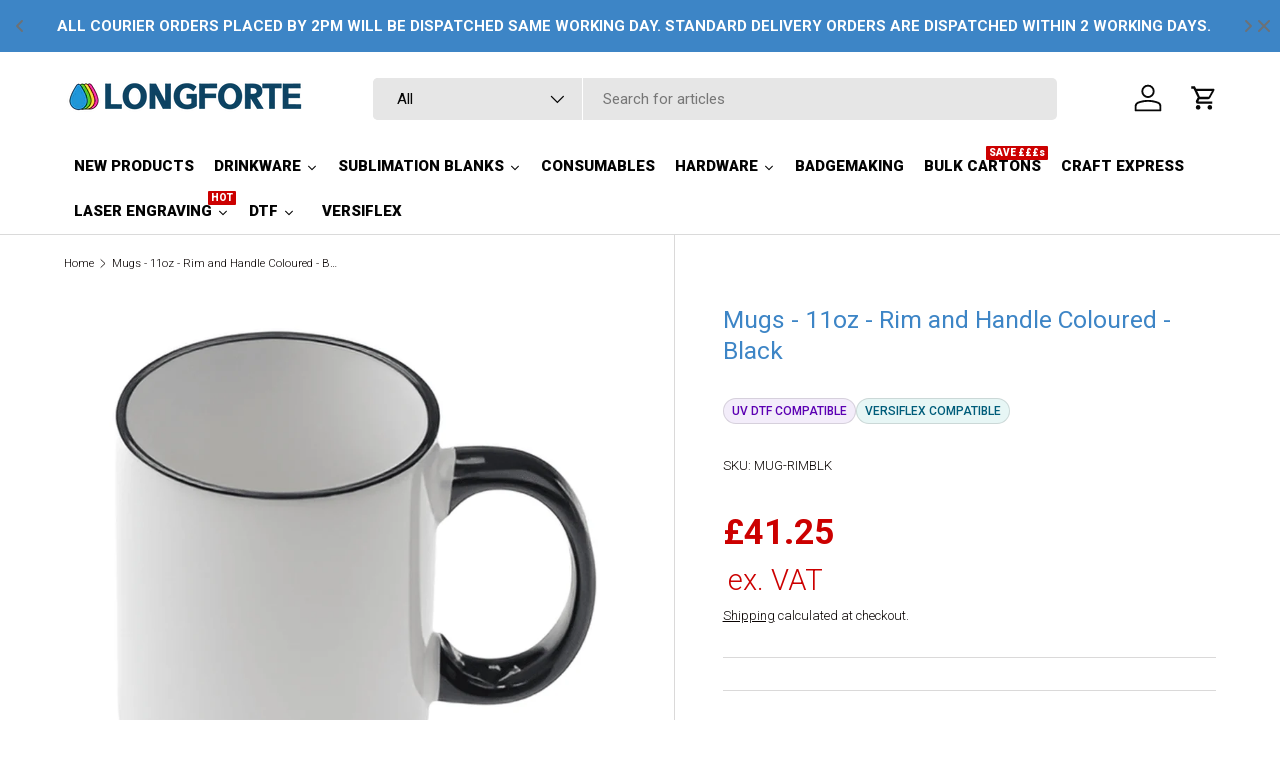

--- FILE ---
content_type: text/html; charset=utf-8
request_url: https://www.longforte.com/products/black-coloured-rim-and-handle-white-sublimation-mugs
body_size: 75475
content:
<!doctype html>
<html class="no-js" lang="en" dir="ltr">
<head>
   <!-- Google Tag Manager -->
    <script>
    window.dataLayer = window.dataLayer || [];
</script>
<script>(function(w,d,s,l,i){w[l]=w[l]||[];w[l].push({'gtm.start':
new Date().getTime(),event:'gtm.js'});var f=d.getElementsByTagName(s)[0],
j=d.createElement(s),dl=l!='dataLayer'?'&l='+l:'';j.async=true;j.src=
'https://www.googletagmanager.com/gtm.js?id='+i+dl;f.parentNode.insertBefore(j,f);
})(window,document,'script','dataLayer','GTM-56F39D9');</script>
<!-- End Google Tag Manager -->
   <meta name="google-site-verification" content="YRyktyXqtLlNkMrDhN3n8jEG3Bx313DEz_YoawU5bc8" />
    <!-- Global site tag (gtag.js) - Google Ads: 1004427608 -->
<script async src="https://www.googletagmanager.com/gtag/js?id=AW-1004427608"></script>
<script>
  window.dataLayer = window.dataLayer || [];
  function gtag(){dataLayer.push(arguments);}
  gtag('js', new Date());

  gtag('config', 'AW-1004427608');
</script><meta charset="utf-8">
<meta name="viewport" content="width=device-width,initial-scale=1">
<title>Mugs - 11oz - Rim and Handle Coloured - Black | Dye Sublimation Products | Longforte &ndash; Longforte Trading Ltd</title><link rel="canonical" href="https://www.longforte.com/products/black-coloured-rim-and-handle-white-sublimation-mugs"><link rel="icon" href="//www.longforte.com/cdn/shop/files/favicon.png?crop=center&height=48&v=1737554544&width=48" type="image/png">
  <link rel="apple-touch-icon" href="//www.longforte.com/cdn/shop/files/favicon.png?crop=center&height=180&v=1737554544&width=180"><meta name="description" content="Top quality 11oz ceramic mugs for sublimation printing This white mug comes with a black handle and rim to make it truly different from the usual plain white sublimation mugs Tried and tested for both photo images as well as text 100% dishwasher proof Comes packed in boxes of 36 which are then packed in another box to "><meta property="og:site_name" content="Longforte Trading Ltd">
<meta property="og:url" content="https://www.longforte.com/products/black-coloured-rim-and-handle-white-sublimation-mugs">
<meta property="og:title" content="Mugs - 11oz - Rim and Handle Coloured - Black | Dye Sublimation Products | Longforte">
<meta property="og:type" content="product">
<meta property="og:description" content="Top quality 11oz ceramic mugs for sublimation printing This white mug comes with a black handle and rim to make it truly different from the usual plain white sublimation mugs Tried and tested for both photo images as well as text 100% dishwasher proof Comes packed in boxes of 36 which are then packed in another box to "><meta property="og:image" content="http://www.longforte.com/cdn/shop/files/MUG-RIMBLK.png?crop=center&height=1200&v=1724498957&width=1200">
  <meta property="og:image:secure_url" content="https://www.longforte.com/cdn/shop/files/MUG-RIMBLK.png?crop=center&height=1200&v=1724498957&width=1200">
  <meta property="og:image:width" content="1004">
  <meta property="og:image:height" content="1004"><meta property="og:price:amount" content="41.25">
  <meta property="og:price:currency" content="GBP"><meta name="twitter:card" content="summary_large_image">
<meta name="twitter:title" content="Mugs - 11oz - Rim and Handle Coloured - Black | Dye Sublimation Products | Longforte">
<meta name="twitter:description" content="Top quality 11oz ceramic mugs for sublimation printing This white mug comes with a black handle and rim to make it truly different from the usual plain white sublimation mugs Tried and tested for both photo images as well as text 100% dishwasher proof Comes packed in boxes of 36 which are then packed in another box to ">
<link rel="preload" href="//www.longforte.com/cdn/shop/t/36/assets/main.css?v=46382349940411088511762211150" as="style"><style data-shopify>
@font-face {
  font-family: Roboto;
  font-weight: 300;
  font-style: normal;
  font-display: swap;
  src: url("//www.longforte.com/cdn/fonts/roboto/roboto_n3.9ac06d5955eb603264929711f38e40623ddc14db.woff2") format("woff2"),
       url("//www.longforte.com/cdn/fonts/roboto/roboto_n3.797df4bf78042ba6106158fcf6a8d0e116fbfdae.woff") format("woff");
}
@font-face {
  font-family: Roboto;
  font-weight: 400;
  font-style: normal;
  font-display: swap;
  src: url("//www.longforte.com/cdn/fonts/roboto/roboto_n4.2019d890f07b1852f56ce63ba45b2db45d852cba.woff2") format("woff2"),
       url("//www.longforte.com/cdn/fonts/roboto/roboto_n4.238690e0007583582327135619c5f7971652fa9d.woff") format("woff");
}
@font-face {
  font-family: Roboto;
  font-weight: 300;
  font-style: italic;
  font-display: swap;
  src: url("//www.longforte.com/cdn/fonts/roboto/roboto_i3.7ba64865c0576ce320cbaa5e1e04a91d9daa2d3a.woff2") format("woff2"),
       url("//www.longforte.com/cdn/fonts/roboto/roboto_i3.d974836b0cbb56a5fb4f6622c83b31968fe4c5d0.woff") format("woff");
}
@font-face {
  font-family: Roboto;
  font-weight: 400;
  font-style: italic;
  font-display: swap;
  src: url("//www.longforte.com/cdn/fonts/roboto/roboto_i4.57ce898ccda22ee84f49e6b57ae302250655e2d4.woff2") format("woff2"),
       url("//www.longforte.com/cdn/fonts/roboto/roboto_i4.b21f3bd061cbcb83b824ae8c7671a82587b264bf.woff") format("woff");
}
@font-face {
  font-family: Roboto;
  font-weight: 400;
  font-style: normal;
  font-display: swap;
  src: url("//www.longforte.com/cdn/fonts/roboto/roboto_n4.2019d890f07b1852f56ce63ba45b2db45d852cba.woff2") format("woff2"),
       url("//www.longforte.com/cdn/fonts/roboto/roboto_n4.238690e0007583582327135619c5f7971652fa9d.woff") format("woff");
}
@font-face {
  font-family: Roboto;
  font-weight: 700;
  font-style: normal;
  font-display: swap;
  src: url("//www.longforte.com/cdn/fonts/roboto/roboto_n7.f38007a10afbbde8976c4056bfe890710d51dec2.woff2") format("woff2"),
       url("//www.longforte.com/cdn/fonts/roboto/roboto_n7.94bfdd3e80c7be00e128703d245c207769d763f9.woff") format("woff");
}
:root {
      --bg-color: 255 255 255 / 1.0;
      --bg-color-og: 255 255 255 / 1.0;
      --heading-color: 61 133 198;
      --text-color: 9 3 2;
      --text-color-og: 9 3 2;
      --scrollbar-color: 9 3 2;
      --link-color: 9 3 2;
      --link-color-og: 9 3 2;
      --star-color: 103 170 249;--swatch-border-color-default: 206 205 204;
        --swatch-border-color-active: 132 129 129;
        --swatch-card-size: 24px;
        --swatch-variant-picker-size: 64px;--color-scheme-1-bg: 242 242 242 / 1.0;
      --color-scheme-1-grad: ;
      --color-scheme-1-heading: 61 133 198;
      --color-scheme-1-text: 9 3 2;
      --color-scheme-1-btn-bg: 59 178 115;
      --color-scheme-1-btn-text: 255 255 255;
      --color-scheme-1-btn-bg-hover: 99 194 144;--color-scheme-2-bg: 61 133 198 / 1.0;
      --color-scheme-2-grad: ;
      --color-scheme-2-heading: 255 255 255;
      --color-scheme-2-text: 255 255 255;
      --color-scheme-2-btn-bg: 109 107 107;
      --color-scheme-2-btn-text: 255 255 255;
      --color-scheme-2-btn-bg-hover: 139 137 137;--color-scheme-3-bg: 250 200 205 / 1.0;
      --color-scheme-3-grad: ;
      --color-scheme-3-heading: 9 3 2;
      --color-scheme-3-text: 9 3 2;
      --color-scheme-3-btn-bg: 9 3 2;
      --color-scheme-3-btn-text: 255 255 255;
      --color-scheme-3-btn-bg-hover: 54 48 47;

      --drawer-bg-color: 255 255 255 / 1.0;
      --drawer-text-color: 9 3 2;

      --panel-bg-color: 242 242 242 / 1.0;
      --panel-heading-color: 9 3 2;
      --panel-text-color: 9 3 2;

      --in-stock-text-color: 44 126 63;
      --low-stock-text-color: 210 134 26;
      --very-low-stock-text-color: 180 12 28;
      --no-stock-text-color: 119 119 119;
      --no-stock-backordered-text-color: 119 119 119;

      --error-bg-color: 252 237 238;
      --error-text-color: 180 12 28;
      --success-bg-color: 232 246 234;
      --success-text-color: 44 126 63;
      --info-bg-color: 228 237 250;
      --info-text-color: 26 102 210;

      --heading-font-family: Roboto, sans-serif;
      --heading-font-style: normal;
      --heading-font-weight: 400;
      --heading-scale-start: 6;

      --navigation-font-family: Roboto, sans-serif;
      --navigation-font-style: normal;
      --navigation-font-weight: 700;--heading-text-transform: none;
--subheading-text-transform: none;
      --body-font-family: Roboto, sans-serif;
      --body-font-style: normal;
      --body-font-weight: 300;
      --body-font-size: 15;

      --section-gap: 64;
      --heading-gap: calc(8 * var(--space-unit));--grid-column-gap: 20px;--btn-bg-color: 59 178 115;
      --btn-bg-hover-color: 99 194 144;
      --btn-text-color: 255 255 255;
      --btn-bg-color-og: 59 178 115;
      --btn-text-color-og: 255 255 255;
      --btn-alt-bg-color: 255 255 255;
      --btn-alt-bg-alpha: 1.0;
      --btn-alt-text-color: 9 3 2;
      --btn-border-width: 1px;
      --btn-padding-y: 12px;

      
      --btn-border-radius: 5px;
      

      --btn-lg-border-radius: 50%;
      --btn-icon-border-radius: 50%;
      --input-with-btn-inner-radius: var(--btn-border-radius);

      --input-bg-color: 255 255 255 / 1.0;
      --input-text-color: 9 3 2;
      --input-border-width: 1px;
      --input-border-radius: 4px;
      --textarea-border-radius: 4px;
      --input-border-radius: 5px;
      --input-bg-color-diff-3: #f7f7f7;
      --input-bg-color-diff-6: #f0f0f0;

      --modal-border-radius: 4px;
      --modal-overlay-color: 0 0 0;
      --modal-overlay-opacity: 0.4;
      --drawer-border-radius: 4px;
      --overlay-border-radius: 4px;

      --custom-label-bg-color: 35 2 46;
      --custom-label-text-color: 255 255 255;--sale-label-bg-color: 204 0 0;
      --sale-label-text-color: 255 255 255;--sold-out-label-bg-color: 73 93 99;
      --sold-out-label-text-color: 255 255 255;--new-label-bg-color: 250 200 205;
      --new-label-text-color: 9 3 2;--preorder-label-bg-color: 103 170 249;
      --preorder-label-text-color: 255 255 255;

      --collection-label-color: 0 126 18;

      --page-width: 1590px;
      --gutter-sm: 20px;
      --gutter-md: 32px;
      --gutter-lg: 64px;

      --payment-terms-bg-color: #ffffff;

      --coll-card-bg-color: #f7f7f7;
      --coll-card-border-color: rgba(0,0,0,0);

      --card-highlight-bg-color: #F9F9F9;
      --card-highlight-text-color: 85 85 85;
      --card-highlight-border-color: #E1E1E1;

      --reading-width: 48em;
    }

    @media (max-width: 769px) {
      :root {
        --reading-width: 36em;
      }
    }
  </style><link rel="stylesheet" href="//www.longforte.com/cdn/shop/t/36/assets/main.css?v=46382349940411088511762211150">
  <script src="//www.longforte.com/cdn/shop/t/36/assets/main.js?v=122741039360883648751739794043" defer="defer"></script><link rel="preload" href="//www.longforte.com/cdn/fonts/roboto/roboto_n3.9ac06d5955eb603264929711f38e40623ddc14db.woff2" as="font" type="font/woff2" crossorigin fetchpriority="high"><link rel="preload" href="//www.longforte.com/cdn/fonts/roboto/roboto_n4.2019d890f07b1852f56ce63ba45b2db45d852cba.woff2" as="font" type="font/woff2" crossorigin fetchpriority="high"><script>window.performance && window.performance.mark && window.performance.mark('shopify.content_for_header.start');</script><meta name="google-site-verification" content="CjBNdJ4bpgz_mBuo3TXbpZEozDtTk6LqNEuGMx9rLCY">
<meta id="shopify-digital-wallet" name="shopify-digital-wallet" content="/21048721472/digital_wallets/dialog">
<meta name="shopify-checkout-api-token" content="ca74f5b4437fad2f9367de22550a9cb6">
<meta id="in-context-paypal-metadata" data-shop-id="21048721472" data-venmo-supported="false" data-environment="production" data-locale="en_US" data-paypal-v4="true" data-currency="GBP">
<link rel="alternate" hreflang="x-default" href="https://www.longforte.com/products/black-coloured-rim-and-handle-white-sublimation-mugs">
<link rel="alternate" hreflang="fr" href="https://www.longforte.com/fr/products/black-coloured-rim-and-handle-white-sublimation-mugs">
<link rel="alternate" hreflang="de" href="https://www.longforte.com/de/products/black-coloured-rim-and-handle-white-sublimation-mugs">
<link rel="alternate" hreflang="en-IE" href="https://www.longforte.com/en-ie/products/black-coloured-rim-and-handle-white-sublimation-mugs">
<link rel="alternate" type="application/json+oembed" href="https://www.longforte.com/products/black-coloured-rim-and-handle-white-sublimation-mugs.oembed">
<script async="async" src="/checkouts/internal/preloads.js?locale=en-GB"></script>
<link rel="preconnect" href="https://shop.app" crossorigin="anonymous">
<script async="async" src="https://shop.app/checkouts/internal/preloads.js?locale=en-GB&shop_id=21048721472" crossorigin="anonymous"></script>
<script id="apple-pay-shop-capabilities" type="application/json">{"shopId":21048721472,"countryCode":"GB","currencyCode":"GBP","merchantCapabilities":["supports3DS"],"merchantId":"gid:\/\/shopify\/Shop\/21048721472","merchantName":"Longforte Trading Ltd","requiredBillingContactFields":["postalAddress","email","phone"],"requiredShippingContactFields":["postalAddress","email","phone"],"shippingType":"shipping","supportedNetworks":["visa","maestro","masterCard","discover","elo"],"total":{"type":"pending","label":"Longforte Trading Ltd","amount":"1.00"},"shopifyPaymentsEnabled":true,"supportsSubscriptions":true}</script>
<script id="shopify-features" type="application/json">{"accessToken":"ca74f5b4437fad2f9367de22550a9cb6","betas":["rich-media-storefront-analytics"],"domain":"www.longforte.com","predictiveSearch":true,"shopId":21048721472,"locale":"en"}</script>
<script>var Shopify = Shopify || {};
Shopify.shop = "longforte-trading-ltd.myshopify.com";
Shopify.locale = "en";
Shopify.currency = {"active":"GBP","rate":"1.0"};
Shopify.country = "GB";
Shopify.theme = {"name":"Enterprise","id":177178804611,"schema_name":"Enterprise","schema_version":"1.6.2","theme_store_id":1657,"role":"main"};
Shopify.theme.handle = "null";
Shopify.theme.style = {"id":null,"handle":null};
Shopify.cdnHost = "www.longforte.com/cdn";
Shopify.routes = Shopify.routes || {};
Shopify.routes.root = "/";</script>
<script type="module">!function(o){(o.Shopify=o.Shopify||{}).modules=!0}(window);</script>
<script>!function(o){function n(){var o=[];function n(){o.push(Array.prototype.slice.apply(arguments))}return n.q=o,n}var t=o.Shopify=o.Shopify||{};t.loadFeatures=n(),t.autoloadFeatures=n()}(window);</script>
<script>
  window.ShopifyPay = window.ShopifyPay || {};
  window.ShopifyPay.apiHost = "shop.app\/pay";
  window.ShopifyPay.redirectState = null;
</script>
<script id="shop-js-analytics" type="application/json">{"pageType":"product"}</script>
<script defer="defer" async type="module" src="//www.longforte.com/cdn/shopifycloud/shop-js/modules/v2/client.init-shop-cart-sync_COMZFrEa.en.esm.js"></script>
<script defer="defer" async type="module" src="//www.longforte.com/cdn/shopifycloud/shop-js/modules/v2/chunk.common_CdXrxk3f.esm.js"></script>
<script type="module">
  await import("//www.longforte.com/cdn/shopifycloud/shop-js/modules/v2/client.init-shop-cart-sync_COMZFrEa.en.esm.js");
await import("//www.longforte.com/cdn/shopifycloud/shop-js/modules/v2/chunk.common_CdXrxk3f.esm.js");

  window.Shopify.SignInWithShop?.initShopCartSync?.({"fedCMEnabled":true,"windoidEnabled":true});

</script>
<script defer="defer" async type="module" src="//www.longforte.com/cdn/shopifycloud/shop-js/modules/v2/client.payment-terms_D7XnU2ez.en.esm.js"></script>
<script defer="defer" async type="module" src="//www.longforte.com/cdn/shopifycloud/shop-js/modules/v2/chunk.common_CdXrxk3f.esm.js"></script>
<script defer="defer" async type="module" src="//www.longforte.com/cdn/shopifycloud/shop-js/modules/v2/chunk.modal_C89cmTvN.esm.js"></script>
<script type="module">
  await import("//www.longforte.com/cdn/shopifycloud/shop-js/modules/v2/client.payment-terms_D7XnU2ez.en.esm.js");
await import("//www.longforte.com/cdn/shopifycloud/shop-js/modules/v2/chunk.common_CdXrxk3f.esm.js");
await import("//www.longforte.com/cdn/shopifycloud/shop-js/modules/v2/chunk.modal_C89cmTvN.esm.js");

  
</script>
<script>
  window.Shopify = window.Shopify || {};
  if (!window.Shopify.featureAssets) window.Shopify.featureAssets = {};
  window.Shopify.featureAssets['shop-js'] = {"shop-cart-sync":["modules/v2/client.shop-cart-sync_CRSPkpKa.en.esm.js","modules/v2/chunk.common_CdXrxk3f.esm.js"],"init-fed-cm":["modules/v2/client.init-fed-cm_DO1JVZ96.en.esm.js","modules/v2/chunk.common_CdXrxk3f.esm.js"],"init-windoid":["modules/v2/client.init-windoid_hXardXh0.en.esm.js","modules/v2/chunk.common_CdXrxk3f.esm.js"],"init-shop-email-lookup-coordinator":["modules/v2/client.init-shop-email-lookup-coordinator_jpxQlUsx.en.esm.js","modules/v2/chunk.common_CdXrxk3f.esm.js"],"shop-toast-manager":["modules/v2/client.shop-toast-manager_C-K0q6-t.en.esm.js","modules/v2/chunk.common_CdXrxk3f.esm.js"],"shop-button":["modules/v2/client.shop-button_B6dBoDg5.en.esm.js","modules/v2/chunk.common_CdXrxk3f.esm.js"],"shop-login-button":["modules/v2/client.shop-login-button_BHRMsoBb.en.esm.js","modules/v2/chunk.common_CdXrxk3f.esm.js","modules/v2/chunk.modal_C89cmTvN.esm.js"],"shop-cash-offers":["modules/v2/client.shop-cash-offers_p6Pw3nax.en.esm.js","modules/v2/chunk.common_CdXrxk3f.esm.js","modules/v2/chunk.modal_C89cmTvN.esm.js"],"avatar":["modules/v2/client.avatar_BTnouDA3.en.esm.js"],"init-shop-cart-sync":["modules/v2/client.init-shop-cart-sync_COMZFrEa.en.esm.js","modules/v2/chunk.common_CdXrxk3f.esm.js"],"init-shop-for-new-customer-accounts":["modules/v2/client.init-shop-for-new-customer-accounts_BNQiNx4m.en.esm.js","modules/v2/client.shop-login-button_BHRMsoBb.en.esm.js","modules/v2/chunk.common_CdXrxk3f.esm.js","modules/v2/chunk.modal_C89cmTvN.esm.js"],"pay-button":["modules/v2/client.pay-button_CRuQ9trT.en.esm.js","modules/v2/chunk.common_CdXrxk3f.esm.js"],"init-customer-accounts-sign-up":["modules/v2/client.init-customer-accounts-sign-up_Q1yheB3t.en.esm.js","modules/v2/client.shop-login-button_BHRMsoBb.en.esm.js","modules/v2/chunk.common_CdXrxk3f.esm.js","modules/v2/chunk.modal_C89cmTvN.esm.js"],"checkout-modal":["modules/v2/client.checkout-modal_DtXVhFgQ.en.esm.js","modules/v2/chunk.common_CdXrxk3f.esm.js","modules/v2/chunk.modal_C89cmTvN.esm.js"],"init-customer-accounts":["modules/v2/client.init-customer-accounts_B5rMd0lj.en.esm.js","modules/v2/client.shop-login-button_BHRMsoBb.en.esm.js","modules/v2/chunk.common_CdXrxk3f.esm.js","modules/v2/chunk.modal_C89cmTvN.esm.js"],"lead-capture":["modules/v2/client.lead-capture_CmGCXBh3.en.esm.js","modules/v2/chunk.common_CdXrxk3f.esm.js","modules/v2/chunk.modal_C89cmTvN.esm.js"],"shop-follow-button":["modules/v2/client.shop-follow-button_CV5C02lv.en.esm.js","modules/v2/chunk.common_CdXrxk3f.esm.js","modules/v2/chunk.modal_C89cmTvN.esm.js"],"shop-login":["modules/v2/client.shop-login_Bz_Zm_XZ.en.esm.js","modules/v2/chunk.common_CdXrxk3f.esm.js","modules/v2/chunk.modal_C89cmTvN.esm.js"],"payment-terms":["modules/v2/client.payment-terms_D7XnU2ez.en.esm.js","modules/v2/chunk.common_CdXrxk3f.esm.js","modules/v2/chunk.modal_C89cmTvN.esm.js"]};
</script>
<script>(function() {
  var isLoaded = false;
  function asyncLoad() {
    if (isLoaded) return;
    isLoaded = true;
    var urls = ["https:\/\/gtranslate.io\/shopify\/gtranslate.js?shop=longforte-trading-ltd.myshopify.com","https:\/\/ecommplugins-scripts.trustpilot.com\/v2.1\/js\/header.min.js?settings=eyJrZXkiOiJtNHp5Y3VoeEZ5Mm1JZUJSIiwicyI6IlNLVSJ9\u0026v=2.5\u0026shop=longforte-trading-ltd.myshopify.com","https:\/\/ecommplugins-trustboxsettings.trustpilot.com\/longforte-trading-ltd.myshopify.com.js?settings=1668184455410\u0026shop=longforte-trading-ltd.myshopify.com","https:\/\/chimpstatic.com\/mcjs-connected\/js\/users\/56eb2e4d1f1cff2d3439ec066\/1fb43b30609358944ca2cd65b.js?shop=longforte-trading-ltd.myshopify.com","https:\/\/cdn-bundler.nice-team.net\/app\/js\/bundler.js?shop=longforte-trading-ltd.myshopify.com","\/\/cdn.shopify.com\/proxy\/e00f9d6c67960172f1cd67b5d4ee37b0a4ed9729db8bb199c9817241c920ad0c\/shopify-script-tags.s3.eu-west-1.amazonaws.com\/smartseo\/instantpage.js?shop=longforte-trading-ltd.myshopify.com\u0026sp-cache-control=cHVibGljLCBtYXgtYWdlPTkwMA"];
    for (var i = 0; i < urls.length; i++) {
      var s = document.createElement('script');
      s.type = 'text/javascript';
      s.async = true;
      s.src = urls[i];
      var x = document.getElementsByTagName('script')[0];
      x.parentNode.insertBefore(s, x);
    }
  };
  if(window.attachEvent) {
    window.attachEvent('onload', asyncLoad);
  } else {
    window.addEventListener('load', asyncLoad, false);
  }
})();</script>
<script id="__st">var __st={"a":21048721472,"offset":0,"reqid":"47ea626d-13c5-4183-98a4-5670c9b37895-1763113826","pageurl":"www.longforte.com\/products\/black-coloured-rim-and-handle-white-sublimation-mugs","u":"99473e686ae5","p":"product","rtyp":"product","rid":4070113148992};</script>
<script>window.ShopifyPaypalV4VisibilityTracking = true;</script>
<script id="captcha-bootstrap">!function(){'use strict';const t='contact',e='account',n='new_comment',o=[[t,t],['blogs',n],['comments',n],[t,'customer']],c=[[e,'customer_login'],[e,'guest_login'],[e,'recover_customer_password'],[e,'create_customer']],r=t=>t.map((([t,e])=>`form[action*='/${t}']:not([data-nocaptcha='true']) input[name='form_type'][value='${e}']`)).join(','),a=t=>()=>t?[...document.querySelectorAll(t)].map((t=>t.form)):[];function s(){const t=[...o],e=r(t);return a(e)}const i='password',u='form_key',d=['recaptcha-v3-token','g-recaptcha-response','h-captcha-response',i],f=()=>{try{return window.sessionStorage}catch{return}},m='__shopify_v',_=t=>t.elements[u];function p(t,e,n=!1){try{const o=window.sessionStorage,c=JSON.parse(o.getItem(e)),{data:r}=function(t){const{data:e,action:n}=t;return t[m]||n?{data:e,action:n}:{data:t,action:n}}(c);for(const[e,n]of Object.entries(r))t.elements[e]&&(t.elements[e].value=n);n&&o.removeItem(e)}catch(o){console.error('form repopulation failed',{error:o})}}const l='form_type',E='cptcha';function T(t){t.dataset[E]=!0}const w=window,h=w.document,L='Shopify',v='ce_forms',y='captcha';let A=!1;((t,e)=>{const n=(g='f06e6c50-85a8-45c8-87d0-21a2b65856fe',I='https://cdn.shopify.com/shopifycloud/storefront-forms-hcaptcha/ce_storefront_forms_captcha_hcaptcha.v1.5.2.iife.js',D={infoText:'Protected by hCaptcha',privacyText:'Privacy',termsText:'Terms'},(t,e,n)=>{const o=w[L][v],c=o.bindForm;if(c)return c(t,g,e,D).then(n);var r;o.q.push([[t,g,e,D],n]),r=I,A||(h.body.append(Object.assign(h.createElement('script'),{id:'captcha-provider',async:!0,src:r})),A=!0)});var g,I,D;w[L]=w[L]||{},w[L][v]=w[L][v]||{},w[L][v].q=[],w[L][y]=w[L][y]||{},w[L][y].protect=function(t,e){n(t,void 0,e),T(t)},Object.freeze(w[L][y]),function(t,e,n,w,h,L){const[v,y,A,g]=function(t,e,n){const i=e?o:[],u=t?c:[],d=[...i,...u],f=r(d),m=r(i),_=r(d.filter((([t,e])=>n.includes(e))));return[a(f),a(m),a(_),s()]}(w,h,L),I=t=>{const e=t.target;return e instanceof HTMLFormElement?e:e&&e.form},D=t=>v().includes(t);t.addEventListener('submit',(t=>{const e=I(t);if(!e)return;const n=D(e)&&!e.dataset.hcaptchaBound&&!e.dataset.recaptchaBound,o=_(e),c=g().includes(e)&&(!o||!o.value);(n||c)&&t.preventDefault(),c&&!n&&(function(t){try{if(!f())return;!function(t){const e=f();if(!e)return;const n=_(t);if(!n)return;const o=n.value;o&&e.removeItem(o)}(t);const e=Array.from(Array(32),(()=>Math.random().toString(36)[2])).join('');!function(t,e){_(t)||t.append(Object.assign(document.createElement('input'),{type:'hidden',name:u})),t.elements[u].value=e}(t,e),function(t,e){const n=f();if(!n)return;const o=[...t.querySelectorAll(`input[type='${i}']`)].map((({name:t})=>t)),c=[...d,...o],r={};for(const[a,s]of new FormData(t).entries())c.includes(a)||(r[a]=s);n.setItem(e,JSON.stringify({[m]:1,action:t.action,data:r}))}(t,e)}catch(e){console.error('failed to persist form',e)}}(e),e.submit())}));const S=(t,e)=>{t&&!t.dataset[E]&&(n(t,e.some((e=>e===t))),T(t))};for(const o of['focusin','change'])t.addEventListener(o,(t=>{const e=I(t);D(e)&&S(e,y())}));const B=e.get('form_key'),M=e.get(l),P=B&&M;t.addEventListener('DOMContentLoaded',(()=>{const t=y();if(P)for(const e of t)e.elements[l].value===M&&p(e,B);[...new Set([...A(),...v().filter((t=>'true'===t.dataset.shopifyCaptcha))])].forEach((e=>S(e,t)))}))}(h,new URLSearchParams(w.location.search),n,t,e,['guest_login'])})(!0,!0)}();</script>
<script integrity="sha256-52AcMU7V7pcBOXWImdc/TAGTFKeNjmkeM1Pvks/DTgc=" data-source-attribution="shopify.loadfeatures" defer="defer" src="//www.longforte.com/cdn/shopifycloud/storefront/assets/storefront/load_feature-81c60534.js" crossorigin="anonymous"></script>
<script crossorigin="anonymous" defer="defer" src="//www.longforte.com/cdn/shopifycloud/storefront/assets/shopify_pay/storefront-65b4c6d7.js?v=20250812"></script>
<script data-source-attribution="shopify.dynamic_checkout.dynamic.init">var Shopify=Shopify||{};Shopify.PaymentButton=Shopify.PaymentButton||{isStorefrontPortableWallets:!0,init:function(){window.Shopify.PaymentButton.init=function(){};var t=document.createElement("script");t.src="https://www.longforte.com/cdn/shopifycloud/portable-wallets/latest/portable-wallets.en.js",t.type="module",document.head.appendChild(t)}};
</script>
<script data-source-attribution="shopify.dynamic_checkout.buyer_consent">
  function portableWalletsHideBuyerConsent(e){var t=document.getElementById("shopify-buyer-consent"),n=document.getElementById("shopify-subscription-policy-button");t&&n&&(t.classList.add("hidden"),t.setAttribute("aria-hidden","true"),n.removeEventListener("click",e))}function portableWalletsShowBuyerConsent(e){var t=document.getElementById("shopify-buyer-consent"),n=document.getElementById("shopify-subscription-policy-button");t&&n&&(t.classList.remove("hidden"),t.removeAttribute("aria-hidden"),n.addEventListener("click",e))}window.Shopify?.PaymentButton&&(window.Shopify.PaymentButton.hideBuyerConsent=portableWalletsHideBuyerConsent,window.Shopify.PaymentButton.showBuyerConsent=portableWalletsShowBuyerConsent);
</script>
<script>
  function portableWalletsCleanup(e){e&&e.src&&console.error("Failed to load portable wallets script "+e.src);var t=document.querySelectorAll("shopify-accelerated-checkout .shopify-payment-button__skeleton, shopify-accelerated-checkout-cart .wallet-cart-button__skeleton"),e=document.getElementById("shopify-buyer-consent");for(let e=0;e<t.length;e++)t[e].remove();e&&e.remove()}function portableWalletsNotLoadedAsModule(e){e instanceof ErrorEvent&&"string"==typeof e.message&&e.message.includes("import.meta")&&"string"==typeof e.filename&&e.filename.includes("portable-wallets")&&(window.removeEventListener("error",portableWalletsNotLoadedAsModule),window.Shopify.PaymentButton.failedToLoad=e,"loading"===document.readyState?document.addEventListener("DOMContentLoaded",window.Shopify.PaymentButton.init):window.Shopify.PaymentButton.init())}window.addEventListener("error",portableWalletsNotLoadedAsModule);
</script>

<script type="module" src="https://www.longforte.com/cdn/shopifycloud/portable-wallets/latest/portable-wallets.en.js" onError="portableWalletsCleanup(this)" crossorigin="anonymous"></script>
<script nomodule>
  document.addEventListener("DOMContentLoaded", portableWalletsCleanup);
</script>

<script id='scb4127' type='text/javascript' async='' src='https://www.longforte.com/cdn/shopifycloud/privacy-banner/storefront-banner.js'></script><link id="shopify-accelerated-checkout-styles" rel="stylesheet" media="screen" href="https://www.longforte.com/cdn/shopifycloud/portable-wallets/latest/accelerated-checkout-backwards-compat.css" crossorigin="anonymous">
<style id="shopify-accelerated-checkout-cart">
        #shopify-buyer-consent {
  margin-top: 1em;
  display: inline-block;
  width: 100%;
}

#shopify-buyer-consent.hidden {
  display: none;
}

#shopify-subscription-policy-button {
  background: none;
  border: none;
  padding: 0;
  text-decoration: underline;
  font-size: inherit;
  cursor: pointer;
}

#shopify-subscription-policy-button::before {
  box-shadow: none;
}

      </style>
<script id="sections-script" data-sections="header,footer" defer="defer" src="//www.longforte.com/cdn/shop/t/36/compiled_assets/scripts.js?12734"></script>
<script>window.performance && window.performance.mark && window.performance.mark('shopify.content_for_header.end');</script>
<script src="//www.longforte.com/cdn/shop/t/36/assets/blur-messages.js?v=98620774460636405321736942436" defer="defer"></script>

  <script>document.documentElement.className = document.documentElement.className.replace('no-js', 'js');</script><!-- CC Custom Head Start --><!-- CC Custom Head End --><!--Gem_Page_Header_Script-->
    


<!--End_Gem_Page_Header_Script-->
<link href='https://fonts.googleapis.com/css?family=Lato:300,400,700,900|Manjari:400,700|Nunito:300,400,600,700,800|Roboto:300,400,500,700,900&display=swap' rel='stylesheet'>
                                   <link rel='stylesheet' href='https://www.reorder.veliora.com/css/re-order.css?v=2025-03-13 14:44:43'>
<style>
.input_number{
  width: 60px !important;
}
.veliora_reorder_order_detail_page{
    padding: 5px 30px !important;
    font-size: 22px !important;
}
</style>
<!-- BEGIN app block: shopify://apps/judge-me-reviews/blocks/judgeme_core/61ccd3b1-a9f2-4160-9fe9-4fec8413e5d8 --><!-- Start of Judge.me Core -->




<link rel="dns-prefetch" href="https://cdnwidget.judge.me">
<link rel="dns-prefetch" href="https://cdn.judge.me">
<link rel="dns-prefetch" href="https://cdn1.judge.me">
<link rel="dns-prefetch" href="https://api.judge.me">

<script data-cfasync='false' class='jdgm-settings-script'>window.jdgmSettings={"pagination":5,"disable_web_reviews":false,"badge_no_review_text":"No reviews","badge_n_reviews_text":"{{ n }} review/reviews","badge_star_color":"#F1C232","hide_badge_preview_if_no_reviews":true,"badge_hide_text":false,"enforce_center_preview_badge":false,"widget_title":"Hear From Those Who Bought It","widget_open_form_text":"Write a review","widget_close_form_text":"Cancel review","widget_refresh_page_text":"Refresh page","widget_summary_text":"Based on {{ number_of_reviews }} review/reviews","widget_no_review_text":"Be the first to write a review","widget_name_field_text":"Display name","widget_verified_name_field_text":"Verified Name (public)","widget_name_placeholder_text":"Display name","widget_required_field_error_text":"This field is required.","widget_email_field_text":"Email address","widget_verified_email_field_text":"Verified Email (private, can not be edited)","widget_email_placeholder_text":"Your email address","widget_email_field_error_text":"Please enter a valid email address.","widget_rating_field_text":"Rating","widget_review_title_field_text":"Review Title","widget_review_title_placeholder_text":"Give your review a title","widget_review_body_field_text":"Review content","widget_review_body_placeholder_text":"Start writing here...","widget_pictures_field_text":"Picture/Video (optional)","widget_submit_review_text":"Submit Review","widget_submit_verified_review_text":"Submit Verified Review","widget_submit_success_msg_with_auto_publish":"Thank you! Please refresh the page in a few moments to see your review. You can remove or edit your review by logging into \u003ca href='https://judge.me/login' target='_blank' rel='nofollow noopener'\u003eJudge.me\u003c/a\u003e","widget_submit_success_msg_no_auto_publish":"Thank you! Your review will be published as soon as it is approved by the shop admin. You can remove or edit your review by logging into \u003ca href='https://judge.me/login' target='_blank' rel='nofollow noopener'\u003eJudge.me\u003c/a\u003e","widget_show_default_reviews_out_of_total_text":"Showing {{ n_reviews_shown }} out of {{ n_reviews }} reviews.","widget_show_all_link_text":"Show all","widget_show_less_link_text":"Show less","widget_author_said_text":"{{ reviewer_name }} said:","widget_days_text":"{{ n }} days ago","widget_weeks_text":"{{ n }} week/weeks ago","widget_months_text":"{{ n }} month/months ago","widget_years_text":"{{ n }} year/years ago","widget_yesterday_text":"Yesterday","widget_today_text":"Today","widget_replied_text":"\u003e\u003e {{ shop_name }} replied:","widget_read_more_text":"Read more","widget_rating_filter_see_all_text":"See all reviews","widget_sorting_most_recent_text":"Most Recent","widget_sorting_highest_rating_text":"Highest Rating","widget_sorting_lowest_rating_text":"Lowest Rating","widget_sorting_with_pictures_text":"Only Pictures","widget_sorting_most_helpful_text":"Most Helpful","widget_open_question_form_text":"Ask a question","widget_reviews_subtab_text":"Reviews","widget_questions_subtab_text":"Questions","widget_question_label_text":"Question","widget_answer_label_text":"Answer","widget_question_placeholder_text":"Write your question here","widget_submit_question_text":"Submit Question","widget_question_submit_success_text":"Thank you for your question! We will notify you once it gets answered.","widget_star_color":"#F1C232","verified_badge_text":"Verified","verified_badge_placement":"left-of-reviewer-name","widget_hide_border":false,"widget_social_share":false,"widget_thumb":true,"all_reviews_include_out_of_store_products":true,"all_reviews_out_of_store_text":"(out of store)","all_reviews_product_name_prefix_text":"about","enable_review_pictures":true,"widget_theme":"leex","review_date_format":"dd/mm/yy","default_sort_method":"highest-rating","widget_product_reviews_subtab_text":"Product Reviews","widget_shop_reviews_subtab_text":"Shop Reviews","widget_write_a_store_review_text":"Write a Store Review","widget_other_languages_heading":"Reviews in Other Languages","widget_translate_review_text":"Translate review to {{ language }}","widget_translating_review_text":"Translating...","widget_show_original_translation_text":"Show original ({{ language }})","widget_translate_review_failed_text":"Review couldn't be translated.","widget_translate_review_retry_text":"Retry","widget_translate_review_try_again_later_text":"Try again later","widget_sorting_pictures_first_text":"Pictures First","floating_tab_button_name":"★ Reviews","floating_tab_title":"Let customers speak for us","floating_tab_url":"","floating_tab_url_enabled":false,"all_reviews_text_badge_text":"Customers rate us {{ shop.metafields.judgeme.all_reviews_rating | round: 1 }}/5 based on {{ shop.metafields.judgeme.all_reviews_count }} reviews.","all_reviews_text_badge_text_branded_style":"{{ shop.metafields.judgeme.all_reviews_rating | round: 1 }} out of 5 stars based on {{ shop.metafields.judgeme.all_reviews_count }} reviews","all_reviews_text_badge_url":"","featured_carousel_title":"What Our Customers Are Saying","featured_carousel_count_text":".","featured_carousel_url":"","featured_carousel_arrows_on_the_sides":true,"verified_count_badge_url":"","picture_reminder_submit_button":"Upload Pictures","enable_review_videos":true,"widget_sorting_videos_first_text":"Videos First","widget_review_pending_text":"Pending","remove_microdata_snippet":true,"preview_badge_no_question_text":"No questions","preview_badge_n_question_text":"{{ number_of_questions }} question/questions","remove_judgeme_branding":true,"widget_search_bar_placeholder":"Search reviews","widget_sorting_verified_only_text":"Verified only","featured_carousel_theme":"card","featured_carousel_show_title":false,"featured_carousel_show_date":true,"featured_carousel_full_star_background":"#F1C232","featured_carousel_more_reviews_button_text":"Read more reviews","featured_carousel_view_product_button_text":"View product","all_reviews_page_load_more_text":"Load More Reviews","widget_advanced_speed_features":5,"widget_public_name_text":"displayed publicly like","default_reviewer_name_has_non_latin":true,"widget_reviewer_anonymous":"Anonymous","medals_widget_title":"Judge.me Review Medals","widget_invalid_yt_video_url_error_text":"Not a YouTube video URL","widget_max_length_field_error_text":"Please enter no more than {0} characters.","widget_verified_by_shop_text":"Verified by Shop","widget_load_with_code_splitting":true,"widget_ugc_title":"Made by us, Shared by you","widget_ugc_subtitle":"Tag us to see your picture featured in our page","widget_ugc_primary_button_text":"Buy Now","widget_ugc_secondary_button_text":"Load More","widget_ugc_reviews_button_text":"View Reviews","widget_primary_color":"#3D85C6","widget_summary_average_rating_text":"{{ average_rating }} out of 5","widget_media_grid_title":"Customer photos \u0026 videos","widget_media_grid_see_more_text":"See more","widget_show_product_medals":false,"widget_verified_by_judgeme_text":"Verified by Judge.me","widget_verified_by_judgeme_text_in_store_medals":"Verified by Judge.me","widget_media_field_exceed_quantity_message":"Sorry, we can only accept {{ max_media }} for one review.","widget_media_field_exceed_limit_message":"{{ file_name }} is too large, please select a {{ media_type }} less than {{ size_limit }}MB.","widget_review_submitted_text":"Review Submitted!","widget_question_submitted_text":"Question Submitted!","widget_close_form_text_question":"Cancel","widget_write_your_answer_here_text":"Write your answer here","widget_enabled_branded_link":true,"widget_show_collected_by_judgeme":true,"widget_collected_by_judgeme_text":".","widget_load_more_text":"Load More","widget_full_review_text":"Full Review","widget_read_more_reviews_text":"Read More Reviews","widget_read_questions_text":"Read Questions","widget_questions_and_answers_text":"Questions \u0026 Answers","widget_verified_by_text":"Verified by","widget_verified_text":"Verified","widget_number_of_reviews_text":"{{ number_of_reviews }} reviews","widget_back_button_text":"Back","widget_next_button_text":"Next","widget_custom_forms_filter_button":"Filters","how_reviews_are_collected":"How reviews are collected?","widget_gdpr_statement":"How we use your data: We'll only contact you about the review you left, and only if necessary. By submitting your review, you agree to Judge.me's \u003ca href='https://judge.me/terms' target='_blank' rel='nofollow noopener'\u003eterms\u003c/a\u003e, \u003ca href='https://judge.me/privacy' target='_blank' rel='nofollow noopener'\u003eprivacy\u003c/a\u003e and \u003ca href='https://judge.me/content-policy' target='_blank' rel='nofollow noopener'\u003econtent\u003c/a\u003e policies.","review_snippet_widget_round_border_style":true,"review_snippet_widget_card_color":"#FFFFFF","review_snippet_widget_slider_arrows_background_color":"#FFFFFF","review_snippet_widget_slider_arrows_color":"#000000","review_snippet_widget_star_color":"#108474","all_reviews_product_variant_label_text":"Variant: ","widget_show_verified_branding":false,"review_content_screen_title_text":"How would you rate this product?","review_content_introduction_text":"We would love it if you would share a bit about your experience.","one_star_review_guidance_text":"Poor","five_star_review_guidance_text":"Great","customer_information_screen_title_text":"About you","customer_information_introduction_text":"Please tell us more about you.","custom_questions_screen_title_text":"Your experience in more detail","custom_questions_introduction_text":"Here are a few questions to help us understand more about your experience.","review_submitted_screen_title_text":"Thanks for your review!","review_submitted_screen_thank_you_text":"We are processing it and it will appear on the store soon.","review_submitted_screen_email_verification_text":"Please confirm your email by clicking the link we just sent you. This helps us keep reviews authentic.","review_submitted_request_store_review_text":"Would you like to share your experience of shopping with us?","review_submitted_review_other_products_text":"Would you like to review these products?","reviewer_media_screen_title_picture_text":"Share a picture","reviewer_media_introduction_picture_text":"Upload a photo to support your review.","reviewer_media_screen_title_video_text":"Share a video","reviewer_media_introduction_video_text":"Upload a video to support your review.","reviewer_media_screen_title_picture_or_video_text":"Share a picture or video","reviewer_media_introduction_picture_or_video_text":"Upload a photo or video to support your review.","reviewer_media_youtube_url_text":"Paste your Youtube URL here","advanced_settings_next_step_button_text":"Next","advanced_settings_close_review_button_text":"Close","write_review_flow_required_text":"Required","write_review_flow_privacy_message_text":"We respect your privacy.","write_review_flow_anonymous_text":"Post review as anonymous","write_review_flow_visibility_text":"This won't be visible to other customers.","write_review_flow_multiple_selection_help_text":"Select as many as you like","write_review_flow_single_selection_help_text":"Select one option","write_review_flow_required_field_error_text":"This field is required","write_review_flow_invalid_email_error_text":"Please enter a valid email address","write_review_flow_max_length_error_text":"Max. {{ max_length }} characters.","write_review_flow_media_upload_text":"\u003cb\u003eClick to upload\u003c/b\u003e or drag and drop","write_review_flow_gdpr_statement":"We'll only contact you about your review if necessary. By submitting your review, you agree to our \u003ca href='https://judge.me/terms' target='_blank' rel='nofollow noopener'\u003eterms and conditions\u003c/a\u003e and \u003ca href='https://judge.me/privacy' target='_blank' rel='nofollow noopener'\u003eprivacy policy\u003c/a\u003e.","transparency_badges_collected_via_store_invite_text":"Review collected via store invitation","transparency_badges_from_another_provider_text":"Review collected from another provider","transparency_badges_collected_from_store_visitor_text":"Review collected from a store visitor","transparency_badges_written_in_google_text":"Review written in Google","transparency_badges_written_in_etsy_text":"Review written in Etsy","transparency_badges_written_in_shop_app_text":"Review written in Shop App","transparency_badges_earned_reward_text":"Review earned a reward for future purchase","preview_badge_collection_page_install_preference":true,"preview_badge_product_page_install_preference":true,"review_widget_best_location":true,"platform":"shopify","branding_url":"https://app.judge.me/reviews/stores/www.longforte.com","branding_text":"Powered by Judge.me","locale":"en","reply_name":"Longforte Trading Ltd","widget_version":"3.0","footer":true,"autopublish":false,"review_dates":true,"enable_custom_form":false,"shop_use_review_site":true,"shop_locale":"en","enable_multi_locales_translations":false,"show_review_title_input":true,"review_verification_email_status":"always","can_be_branded":true,"reply_name_text":"Longforte"};</script> <style class='jdgm-settings-style'>.jdgm-xx{left:0}:root{--jdgm-primary-color: #3D85C6;--jdgm-secondary-color: rgba(61,133,198,0.1);--jdgm-star-color: #F1C232;--jdgm-write-review-text-color: white;--jdgm-write-review-bg-color: #3D85C6;--jdgm-paginate-color: #3D85C6;--jdgm-border-radius: 0;--jdgm-reviewer-name-color: #3D85C6}.jdgm-histogram__bar-content{background-color:#3D85C6}.jdgm-rev[data-verified-buyer=true] .jdgm-rev__icon.jdgm-rev__icon:after,.jdgm-rev__buyer-badge.jdgm-rev__buyer-badge{color:white;background-color:#3D85C6}.jdgm-review-widget--small .jdgm-gallery.jdgm-gallery .jdgm-gallery__thumbnail-link:nth-child(8) .jdgm-gallery__thumbnail-wrapper.jdgm-gallery__thumbnail-wrapper:before{content:"See more"}@media only screen and (min-width: 768px){.jdgm-gallery.jdgm-gallery .jdgm-gallery__thumbnail-link:nth-child(8) .jdgm-gallery__thumbnail-wrapper.jdgm-gallery__thumbnail-wrapper:before{content:"See more"}}.jdgm-rev__thumb-btn{color:#3D85C6}.jdgm-rev__thumb-btn:hover{opacity:0.8}.jdgm-rev__thumb-btn:not([disabled]):hover,.jdgm-rev__thumb-btn:hover,.jdgm-rev__thumb-btn:active,.jdgm-rev__thumb-btn:visited{color:#3D85C6}.jdgm-preview-badge .jdgm-star.jdgm-star{color:#F1C232}.jdgm-prev-badge[data-average-rating='0.00']{display:none !important}.jdgm-author-all-initials{display:none !important}.jdgm-author-last-initial{display:none !important}.jdgm-rev-widg__title{visibility:hidden}.jdgm-rev-widg__summary-text{visibility:hidden}.jdgm-prev-badge__text{visibility:hidden}.jdgm-rev__prod-link-prefix:before{content:'about'}.jdgm-rev__variant-label:before{content:'Variant: '}.jdgm-rev__out-of-store-text:before{content:'(out of store)'}@media only screen and (min-width: 768px){.jdgm-rev__pics .jdgm-rev_all-rev-page-picture-separator,.jdgm-rev__pics .jdgm-rev__product-picture{display:none}}@media only screen and (max-width: 768px){.jdgm-rev__pics .jdgm-rev_all-rev-page-picture-separator,.jdgm-rev__pics .jdgm-rev__product-picture{display:none}}.jdgm-preview-badge[data-template="index"]{display:none !important}.jdgm-verified-count-badget[data-from-snippet="true"]{display:none !important}.jdgm-carousel-wrapper[data-from-snippet="true"]{display:none !important}.jdgm-all-reviews-text[data-from-snippet="true"]{display:none !important}.jdgm-medals-section[data-from-snippet="true"]{display:none !important}.jdgm-ugc-media-wrapper[data-from-snippet="true"]{display:none !important}.jdgm-review-snippet-widget .jdgm-rev-snippet-widget__cards-container .jdgm-rev-snippet-card{border-radius:8px;background:#fff}.jdgm-review-snippet-widget .jdgm-rev-snippet-widget__cards-container .jdgm-rev-snippet-card__rev-rating .jdgm-star{color:#108474}.jdgm-review-snippet-widget .jdgm-rev-snippet-widget__prev-btn,.jdgm-review-snippet-widget .jdgm-rev-snippet-widget__next-btn{border-radius:50%;background:#fff}.jdgm-review-snippet-widget .jdgm-rev-snippet-widget__prev-btn>svg,.jdgm-review-snippet-widget .jdgm-rev-snippet-widget__next-btn>svg{fill:#000}.jdgm-full-rev-modal.rev-snippet-widget .jm-mfp-container .jm-mfp-content,.jdgm-full-rev-modal.rev-snippet-widget .jm-mfp-container .jdgm-full-rev__icon,.jdgm-full-rev-modal.rev-snippet-widget .jm-mfp-container .jdgm-full-rev__pic-img,.jdgm-full-rev-modal.rev-snippet-widget .jm-mfp-container .jdgm-full-rev__reply{border-radius:8px}.jdgm-full-rev-modal.rev-snippet-widget .jm-mfp-container .jdgm-full-rev[data-verified-buyer="true"] .jdgm-full-rev__icon::after{border-radius:8px}.jdgm-full-rev-modal.rev-snippet-widget .jm-mfp-container .jdgm-full-rev .jdgm-rev__buyer-badge{border-radius:calc( 8px / 2 )}.jdgm-full-rev-modal.rev-snippet-widget .jm-mfp-container .jdgm-full-rev .jdgm-full-rev__replier::before{content:'Longforte Trading Ltd'}.jdgm-full-rev-modal.rev-snippet-widget .jm-mfp-container .jdgm-full-rev .jdgm-full-rev__product-button{border-radius:calc( 8px * 6 )}
</style> <style class='jdgm-settings-style'></style> <script data-cfasync="false" type="text/javascript" async src="https://cdnwidget.judge.me/shopify_v2/leex.js" id="judgeme_widget_leex_js"></script>
<link id="judgeme_widget_leex_css" rel="stylesheet" type="text/css" media="nope!" onload="this.media='all'" href="https://cdnwidget.judge.me/widget_v3/theme/leex.css">

  
  
  
  <style class='jdgm-miracle-styles'>
  @-webkit-keyframes jdgm-spin{0%{-webkit-transform:rotate(0deg);-ms-transform:rotate(0deg);transform:rotate(0deg)}100%{-webkit-transform:rotate(359deg);-ms-transform:rotate(359deg);transform:rotate(359deg)}}@keyframes jdgm-spin{0%{-webkit-transform:rotate(0deg);-ms-transform:rotate(0deg);transform:rotate(0deg)}100%{-webkit-transform:rotate(359deg);-ms-transform:rotate(359deg);transform:rotate(359deg)}}@font-face{font-family:'JudgemeStar';src:url("[data-uri]") format("woff");font-weight:normal;font-style:normal}.jdgm-star{font-family:'JudgemeStar';display:inline !important;text-decoration:none !important;padding:0 4px 0 0 !important;margin:0 !important;font-weight:bold;opacity:1;-webkit-font-smoothing:antialiased;-moz-osx-font-smoothing:grayscale}.jdgm-star:hover{opacity:1}.jdgm-star:last-of-type{padding:0 !important}.jdgm-star.jdgm--on:before{content:"\e000"}.jdgm-star.jdgm--off:before{content:"\e001"}.jdgm-star.jdgm--half:before{content:"\e002"}.jdgm-widget *{margin:0;line-height:1.4;-webkit-box-sizing:border-box;-moz-box-sizing:border-box;box-sizing:border-box;-webkit-overflow-scrolling:touch}.jdgm-hidden{display:none !important;visibility:hidden !important}.jdgm-temp-hidden{display:none}.jdgm-spinner{width:40px;height:40px;margin:auto;border-radius:50%;border-top:2px solid #eee;border-right:2px solid #eee;border-bottom:2px solid #eee;border-left:2px solid #ccc;-webkit-animation:jdgm-spin 0.8s infinite linear;animation:jdgm-spin 0.8s infinite linear}.jdgm-spinner:empty{display:block}.jdgm-prev-badge{display:block !important}

</style>
<style class='jdgm-miracle-styles'>
  @font-face{font-family:'JudgemeStar';src:url("[data-uri]") format("woff");font-weight:normal;font-style:normal}

</style>


  
  
   


<script data-cfasync='false' class='jdgm-script'>
!function(e){window.jdgm=window.jdgm||{},jdgm.CDN_HOST="https://cdnwidget.judge.me/",jdgm.API_HOST="https://api.judge.me/",jdgm.CDN_BASE_URL="https://cdn.shopify.com/extensions/019a77e4-a374-7df4-972d-32c540d9a1b8/judgeme-extensions-202/assets/",
jdgm.docReady=function(d){(e.attachEvent?"complete"===e.readyState:"loading"!==e.readyState)?
setTimeout(d,0):e.addEventListener("DOMContentLoaded",d)},jdgm.loadCSS=function(d,t,o,a){
!o&&jdgm.loadCSS.requestedUrls.indexOf(d)>=0||(jdgm.loadCSS.requestedUrls.push(d),
(a=e.createElement("link")).rel="stylesheet",a.class="jdgm-stylesheet",a.media="nope!",
a.href=d,a.onload=function(){this.media="all",t&&setTimeout(t)},e.body.appendChild(a))},
jdgm.loadCSS.requestedUrls=[],jdgm.loadJS=function(e,d){var t=new XMLHttpRequest;
t.onreadystatechange=function(){4===t.readyState&&(Function(t.response)(),d&&d(t.response))},
t.open("GET",e),t.send()},jdgm.docReady((function(){(window.jdgmLoadCSS||e.querySelectorAll(
".jdgm-widget, .jdgm-all-reviews-page").length>0)&&(jdgmSettings.widget_load_with_code_splitting?
parseFloat(jdgmSettings.widget_version)>=3?jdgm.loadCSS(jdgm.CDN_HOST+"widget_v3/base.css"):
jdgm.loadCSS(jdgm.CDN_HOST+"widget/base.css"):jdgm.loadCSS(jdgm.CDN_HOST+"shopify_v2.css"),
jdgm.loadJS(jdgm.CDN_HOST+"loader.js"))}))}(document);
</script>
<noscript><link rel="stylesheet" type="text/css" media="all" href="https://cdnwidget.judge.me/shopify_v2.css"></noscript>

<!-- BEGIN app snippet: theme_fix_tags --><script>
  (function() {
    var jdgmThemeFixes = null;
    if (!jdgmThemeFixes) return;
    var thisThemeFix = jdgmThemeFixes[Shopify.theme.id];
    if (!thisThemeFix) return;

    if (thisThemeFix.html) {
      document.addEventListener("DOMContentLoaded", function() {
        var htmlDiv = document.createElement('div');
        htmlDiv.classList.add('jdgm-theme-fix-html');
        htmlDiv.innerHTML = thisThemeFix.html;
        document.body.append(htmlDiv);
      });
    };

    if (thisThemeFix.css) {
      var styleTag = document.createElement('style');
      styleTag.classList.add('jdgm-theme-fix-style');
      styleTag.innerHTML = thisThemeFix.css;
      document.head.append(styleTag);
    };

    if (thisThemeFix.js) {
      var scriptTag = document.createElement('script');
      scriptTag.classList.add('jdgm-theme-fix-script');
      scriptTag.innerHTML = thisThemeFix.js;
      document.head.append(scriptTag);
    };
  })();
</script>
<!-- END app snippet -->
<!-- End of Judge.me Core -->



<!-- END app block --><!-- BEGIN app block: shopify://apps/reamaze-live-chat-helpdesk/blocks/reamaze-config/ef7a830c-d722-47c6-883b-11db06c95733 -->

  <script type="text/javascript" async src="https://cdn.reamaze.com/assets/reamaze-loader.js"></script>

  <script type="text/javascript">
    var _support = _support || { 'ui': {}, 'user': {} };
    _support.account = 'longforte';
  </script>

  

  





<!-- END app block --><!-- BEGIN app block: shopify://apps/gempages-builder/blocks/embed-gp-script-head/20b379d4-1b20-474c-a6ca-665c331919f3 -->














<!-- END app block --><!-- BEGIN app block: shopify://apps/smart-seo/blocks/smartseo/7b0a6064-ca2e-4392-9a1d-8c43c942357b --><meta name="smart-seo-integrated" content="true" /><!-- metatagsSavedToSEOFields: true --><!-- BEGIN app snippet: smartseo.custom.schemas.jsonld --><!-- END app snippet --><!-- BEGIN app snippet: smartseo.product.jsonld -->


<!--JSON-LD data generated by Smart SEO-->
<script type="application/ld+json">
    {
        "@context": "https://schema.org/",
        "@type":"Product",
        "productId": "5056716802402",
        "gtin13": "5056716802402",
        "url": "https://www.longforte.com/products/black-coloured-rim-and-handle-white-sublimation-mugs",
        "name": "Mugs - 11oz - Rim and Handle Coloured - Black",
        "image": "https://www.longforte.com/cdn/shop/files/MUG-RIMBLK.png?v=1724498957",
        "description": "Top quality 11oz ceramic mugs for sublimation printingThis white mug comes with a black handle and rim to make it truly different from the usual plain white sublimation mugsTried and tested for both photo images as well as text100% dishwasher proofComes packed in boxes of 36 which are then packed...",
        "brand": {
            "@type": "Brand",
            "name": "No Free Shipping"
        },
        "mpn": "5056716802402",
        "weight": "15000g","offers": [
                    {
                        "@type": "Offer",
                        "gtin13": "5056716802402",
                        "priceCurrency": "GBP",
                        "price": "41.25",
                        "priceValidUntil": "2026-02-12",
                        "availability": "https://schema.org/OutOfStock",
                        "itemCondition": "https://schema.org/NewCondition",
                        "sku": "MUG-RIMBLK",
                        "url": "https://www.longforte.com/products/black-coloured-rim-and-handle-white-sublimation-mugs?variant=29976020648000",
                        "seller": {
    "@context": "https://schema.org",
    "@type": "Organization",
    "name": "Longforte",
    "description": "Started in 2012,  Longforte is now one of the UK&#39;s largest sublimation blanks wholesalers with an extensive range of sublimation blanks, ranging from apparel and accessories to mugs, photo slates, home décor and promotional items. Whether you&#39;re a large corporate or a DIY crafter, Longforte is your go-to source for premium blanks and consumables with exceptional service and competitive pricing. We&#39;re more than just a supplier; we&#39;re your creative partner, committed to helping you achieve remarkable results with every sublimation project.",
    "logo": "https://cdn.shopify.com/s/files/1/0210/4872/1472/files/new-LF-Logo-v3-colossal.png?v=1741280884",
    "image": "https://cdn.shopify.com/s/files/1/0210/4872/1472/files/new-LF-Logo-v3-colossal.png?v=1741280884"}
                    }
        ]}
</script><!-- END app snippet --><!-- BEGIN app snippet: smartseo.breadcrumbs.jsonld --><!--JSON-LD data generated by Smart SEO-->
<script type="application/ld+json">
    {
        "@context": "https://schema.org",
        "@type": "BreadcrumbList",
        "itemListElement": [
            {
                "@type": "ListItem",
                "position": 1,
                "item": {
                    "@type": "Website",
                    "@id": "https://www.longforte.com",
                    "name": "Home"
                }
            },
            {
                "@type": "ListItem",
                "position": 2,
                "item": {
                    "@type": "WebPage",
                    "@id": "https://www.longforte.com/products/black-coloured-rim-and-handle-white-sublimation-mugs",
                    "name": "Mugs - 11oz - Rim and Handle Coloured - Black"
                }
            }
        ]
    }
</script><!-- END app snippet --><!-- END app block --><!-- BEGIN app block: shopify://apps/essential-announcer/blocks/app-embed/93b5429f-c8d6-4c33-ae14-250fd84f361b --><script>
  
    window.essentialAnnouncementConfigs = [{"id":"0f6d029b-febf-4597-8f4e-80a523324636","createdAt":"2024-04-08T11:03:09.958+00:00","name":"Dispatch Status","title":"ALL COURIER ORDERS PLACED BY 2PM WILL BE DISPATCH SAME WORKING DAY","subheading":"","style":{"icon":{"size":32,"color":{"hex":"#333333"},"background":{"hex":"#ffffff","alpha":0,"rgba":"rgba(255, 255, 255, 0)"},"cornerRadius":4},"selectedTemplate":"custom","position":"top-page","stickyBar":false,"backgroundType":"singleBackground","singleColor":"#3D85C6","gradientTurn":"90","gradientStart":"#DDDDDD","gradientEnd":"#FFFFFF","borderRadius":"0","borderSize":"0","borderColor":"#c5c8d1","titleSize":"15","titleColor":"#ffffff","font":"","subheadingSize":"14","subheadingColor":"#202223","buttonBackgroundColor":"#F1C232","buttonFontSize":"11","buttonFontColor":"#000000","buttonBorderRadius":"4","couponCodeButtonOutlineColor":"#202223","couponCodeButtonIconColor":"#202223","couponCodeButtonFontColor":"#202223","couponCodeButtonFontSize":"14","couponCodeButtonBorderRadius":"4","closeIconColor":"#6d7175","arrowIconColor":"#6d7175","spacing":{"insideTop":10,"insideBottom":10,"outsideTop":10,"outsideBottom":10}},"announcementType":"rotating","announcementPlacement":"","published":true,"showOnProducts":[],"showOnCollections":[],"updatedAt":"2025-11-04T11:24:32.825+00:00","CTAType":"button","CTALink":"https://longforte-trading-ltd.myshopify.com","closeButton":true,"buttonText":"Shop now!","announcements":[{"title":"ALL COURIER ORDERS PLACED BY 2PM WILL BE DISPATCHED SAME WORKING DAY. STANDARD DELIVERY ORDERS ARE DISPATCHED WITHIN 2 WORKING DAYS.","subheading":"","CTAType":"","buttonText":"Shop now!","CTALink":"","id":18,"icon":"","couponCode":""},{"title":"FREE DELIVERY OVER £150 EX VAT","subheading":"","CTAType":"button","buttonText":"SEE DETAILS!","CTALink":"https://www.longforte.com/pages/delivery-information","id":603,"icon":"","couponCode":""}],"shop":"longforte-trading-ltd.myshopify.com","animationSpeed":80,"rotateDuration":4,"translations":[],"startDate":null,"endDate":null,"icon":null,"locationType":"","showInCountries":[],"showOnProductsInCollections":[],"type":"","couponCode":""}];
  
  window.essentialAnnouncementMeta = {
    productCollections: [{"id":140448170048,"handle":"11oz-mugs","updated_at":"2025-11-13T12:55:10+00:00","published_at":"2019-09-13T15:29:42+01:00","sort_order":"manual","template_suffix":"","published_scope":"web","title":"11oz Sublimation Mugs","body_html":""},{"id":150914007104,"handle":"all-products","title":"All Products","updated_at":"2025-11-13T12:56:28+00:00","body_html":"","published_at":"2019-10-02T13:37:39+01:00","sort_order":"best-selling","template_suffix":"","disjunctive":false,"rules":[{"column":"variant_price","relation":"greater_than","condition":"0"}],"published_scope":"web"},{"id":140019269696,"handle":"best-selling-products","title":"Best Selling Products","updated_at":"2025-11-13T12:56:28+00:00","body_html":null,"published_at":"2019-09-03T22:58:58+01:00","sort_order":"best-selling","template_suffix":null,"disjunctive":true,"rules":[{"column":"title","relation":"contains","condition":"Best Selling"},{"column":"title","relation":"not_contains","condition":"Best Selling"}],"published_scope":"web"},{"id":140448366656,"handle":"ceramic-mugs","updated_at":"2025-11-13T12:55:10+00:00","published_at":"2019-09-13T15:49:29+01:00","sort_order":"manual","template_suffix":"","published_scope":"web","title":"Ceramic Mugs for Sublimation \u0026 Laser Printing","body_html":"\u003cp data-start=\"200\" data-end=\"526\"\u003eDiscover our wide range of \u003cstrong data-start=\"227\" data-end=\"263\"\u003eceramic mugs for personalisation\u003c\/strong\u003e, including premium \u003cstrong data-start=\"283\" data-end=\"303\"\u003esublimation mugs\u003c\/strong\u003e, \u003cstrong data-start=\"305\" data-end=\"328\"\u003elaser transfer mugs\u003c\/strong\u003e, and \u003cstrong data-start=\"334\" data-end=\"359\"\u003elaser engravable mugs\u003c\/strong\u003e. Whether you’re creating custom photo gifts, promotional drinkware, or branded merchandise, our ceramic mugs provide excellent print quality, durability, and value.\u003c\/p\u003e\n\u003cp data-start=\"528\" data-end=\"832\"\u003eFrom classic 11oz white mugs to coloured handles, inner prints, and specialty finishes, we stock the perfect blanks to suit every project. All mugs are tested for \u003cstrong data-start=\"691\" data-end=\"756\"\u003evibrant printing, dishwasher safety, and long-lasting designs\u003c\/strong\u003e, making them a reliable choice for businesses, crafters, and bulk buyers.\u003c\/p\u003e"},{"id":268567871522,"handle":"out-of-stock-items","title":"Out of Stock Items","updated_at":"2025-11-13T12:57:13+00:00","body_html":"","published_at":"2022-03-01T16:45:21+00:00","sort_order":"best-selling","template_suffix":"","disjunctive":true,"rules":[{"column":"variant_inventory","relation":"less_than","condition":"1"}],"published_scope":"web"},{"id":139742052416,"handle":"rim-and-handle-coloured-mugs","updated_at":"2025-11-13T12:55:07+00:00","published_at":"2019-08-28T18:11:32+01:00","sort_order":"alpha-asc","template_suffix":"","published_scope":"web","title":"Rim and Handle Coloured Mugs","body_html":"\u003cp\u003eAdd a bit of colour to your mug printing with our wonderful range of 11oz coloured rim and handle sublimation mugs! Available a huge range of colours from orange and maroon to every popular colours such as black, red and blue. All of our mugs are coated in our exclusively formulated sublimation coating that has been tested up to 1,500 dishwasher cycles so you know they will last! These mugs are perfect for branded or corporate mug printing as well as schools, sports clubs and much more. We are one of the UK's largest wholesaler of coloured sublimation mugs - for more ideas check out our \u003ca href=\"https:\/\/www.longforte.com\/collections\/two-tone-coloured-mugs\"\u003eInner Coloured (Two Tone)\u003c\/a\u003e and \u003ca href=\"https:\/\/www.longforte.com\/collections\/inner-and-handle-coloured-mugs\"\u003eInner and Handled Coloured mugs\u003c\/a\u003e.\u003c\/p\u003e"},{"id":140348457024,"handle":"sublimation-mugs","updated_at":"2025-11-13T12:18:16+00:00","published_at":"2025-11-07T15:02:17+00:00","sort_order":"best-selling","template_suffix":"sublimation-mugs-hub","published_scope":"web","title":"Sublimation Mugs","body_html":""}],
    productData: {"id":4070113148992,"title":"Mugs - 11oz - Rim and Handle Coloured - Black","handle":"black-coloured-rim-and-handle-white-sublimation-mugs","description":"\u003cul\u003e\n\u003cli\u003eTop quality 11oz ceramic mugs for sublimation printing\u003c\/li\u003e\n\u003cli\u003eThis white mug comes with a black handle and rim to make it truly different from the usual plain white sublimation mugs\u003c\/li\u003e\n\u003cli\u003eTried and tested for both photo images as well as text\u003c\/li\u003e\n\u003cli\u003e100% dishwasher proof\u003c\/li\u003e\n\u003cli\u003eComes packed in boxes of 36 which are then packed in another box to provide greater protection during transit\u003c\/li\u003e\n\u003cli\u003eIndividual mug boxes not supplied\u003c\/li\u003e\n\u003c\/ul\u003e","published_at":"2019-08-28T18:11:25+01:00","created_at":"2019-08-28T18:11:25+01:00","vendor":"No Free Shipping","type":"Rim and Handle Coloured Mugs","tags":["11oz","black","ceramic","colour","Colour_Black","handle","Material_Ceramic","mug","Price_£25 to £50","rim","Shape_Durham","Size_11oz","sublimation"],"price":4125,"price_min":4125,"price_max":4125,"available":false,"price_varies":false,"compare_at_price":null,"compare_at_price_min":0,"compare_at_price_max":0,"compare_at_price_varies":false,"variants":[{"id":29976020648000,"title":"Default Title","option1":"Default Title","option2":null,"option3":null,"sku":"MUG-RIMBLK","requires_shipping":true,"taxable":true,"featured_image":null,"available":false,"name":"Mugs - 11oz - Rim and Handle Coloured - Black","public_title":null,"options":["Default Title"],"price":4125,"weight":15000,"compare_at_price":null,"inventory_management":"shopify","barcode":"5056716802402","requires_selling_plan":false,"selling_plan_allocations":[]}],"images":["\/\/www.longforte.com\/cdn\/shop\/files\/MUG-RIMBLK.png?v=1724498957"],"featured_image":"\/\/www.longforte.com\/cdn\/shop\/files\/MUG-RIMBLK.png?v=1724498957","options":["Title"],"media":[{"alt":null,"id":36630230106401,"position":1,"preview_image":{"aspect_ratio":1.0,"height":1004,"width":1004,"src":"\/\/www.longforte.com\/cdn\/shop\/files\/MUG-RIMBLK.png?v=1724498957"},"aspect_ratio":1.0,"height":1004,"media_type":"image","src":"\/\/www.longforte.com\/cdn\/shop\/files\/MUG-RIMBLK.png?v=1724498957","width":1004}],"requires_selling_plan":false,"selling_plan_groups":[],"content":"\u003cul\u003e\n\u003cli\u003eTop quality 11oz ceramic mugs for sublimation printing\u003c\/li\u003e\n\u003cli\u003eThis white mug comes with a black handle and rim to make it truly different from the usual plain white sublimation mugs\u003c\/li\u003e\n\u003cli\u003eTried and tested for both photo images as well as text\u003c\/li\u003e\n\u003cli\u003e100% dishwasher proof\u003c\/li\u003e\n\u003cli\u003eComes packed in boxes of 36 which are then packed in another box to provide greater protection during transit\u003c\/li\u003e\n\u003cli\u003eIndividual mug boxes not supplied\u003c\/li\u003e\n\u003c\/ul\u003e"},
    templateName: "product",
    collectionId: null,
  };
</script>

 
<style>
.essential_annoucement_bar_wrapper {display: none;}
</style>

  <style type="text/css">
  .essential_annoucement_bar_glide{position:relative;width:100%;box-sizing:border-box}.essential_annoucement_bar_glide *{box-sizing:inherit}.essential_annoucement_bar_glide__track{overflow:hidden}.essential_annoucement_bar_glide__slides{position:relative;width:100%;list-style:none;backface-visibility:hidden;transform-style:preserve-3d;touch-action:pan-Y;overflow:hidden;padding:0;white-space:nowrap;display:flex;flex-wrap:nowrap;will-change:transform}.essential_annoucement_bar_glide__slides--dragging{user-select:none}.essential_annoucement_bar_glide__slide{width:100%;height:100%;flex-shrink:0;white-space:normal;user-select:none;-webkit-touch-callout:none;-webkit-tap-highlight-color:transparent}.essential_annoucement_bar_glide__slide a{user-select:none;-webkit-user-drag:none;-moz-user-select:none;-ms-user-select:none}.essential_annoucement_bar_glide__arrows{-webkit-touch-callout:none;user-select:none}.essential_annoucement_bar_glide__bullets{-webkit-touch-callout:none;user-select:none}.essential_annoucement_bar_lide--rtl{direction:rtl}
  </style>
  <script src="https://cdn.shopify.com/extensions/019a4977-1424-7667-8d12-7416788557d7/essential-announcement-bar-71/assets/glide.min.js" defer></script>


<script src="https://cdn.shopify.com/extensions/019a4977-1424-7667-8d12-7416788557d7/essential-announcement-bar-71/assets/announcement-bar-essential-apps.js" defer></script>

<!-- END app block --><!-- BEGIN app block: shopify://apps/klaviyo-email-marketing-sms/blocks/klaviyo-onsite-embed/2632fe16-c075-4321-a88b-50b567f42507 -->












  <script async src="https://static.klaviyo.com/onsite/js/WvRuq3/klaviyo.js?company_id=WvRuq3"></script>
  <script>!function(){if(!window.klaviyo){window._klOnsite=window._klOnsite||[];try{window.klaviyo=new Proxy({},{get:function(n,i){return"push"===i?function(){var n;(n=window._klOnsite).push.apply(n,arguments)}:function(){for(var n=arguments.length,o=new Array(n),w=0;w<n;w++)o[w]=arguments[w];var t="function"==typeof o[o.length-1]?o.pop():void 0,e=new Promise((function(n){window._klOnsite.push([i].concat(o,[function(i){t&&t(i),n(i)}]))}));return e}}})}catch(n){window.klaviyo=window.klaviyo||[],window.klaviyo.push=function(){var n;(n=window._klOnsite).push.apply(n,arguments)}}}}();</script>

  
    <script id="viewed_product">
      if (item == null) {
        var _learnq = _learnq || [];

        var MetafieldReviews = null
        var MetafieldYotpoRating = null
        var MetafieldYotpoCount = null
        var MetafieldLooxRating = null
        var MetafieldLooxCount = null
        var okendoProduct = null
        var okendoProductReviewCount = null
        var okendoProductReviewAverageValue = null
        try {
          // The following fields are used for Customer Hub recently viewed in order to add reviews.
          // This information is not part of __kla_viewed. Instead, it is part of __kla_viewed_reviewed_items
          MetafieldReviews = {};
          MetafieldYotpoRating = null
          MetafieldYotpoCount = null
          MetafieldLooxRating = null
          MetafieldLooxCount = null

          okendoProduct = null
          // If the okendo metafield is not legacy, it will error, which then requires the new json formatted data
          if (okendoProduct && 'error' in okendoProduct) {
            okendoProduct = null
          }
          okendoProductReviewCount = okendoProduct ? okendoProduct.reviewCount : null
          okendoProductReviewAverageValue = okendoProduct ? okendoProduct.reviewAverageValue : null
        } catch (error) {
          console.error('Error in Klaviyo onsite reviews tracking:', error);
        }

        var item = {
          Name: "Mugs - 11oz - Rim and Handle Coloured - Black",
          ProductID: 4070113148992,
          Categories: ["11oz Sublimation Mugs","All Products","Best Selling Products","Ceramic Mugs for Sublimation \u0026 Laser Printing","Out of Stock Items","Rim and Handle Coloured Mugs","Sublimation Mugs"],
          ImageURL: "https://www.longforte.com/cdn/shop/files/MUG-RIMBLK_grande.png?v=1724498957",
          URL: "https://www.longforte.com/products/black-coloured-rim-and-handle-white-sublimation-mugs",
          Brand: "No Free Shipping",
          Price: "£41.25",
          Value: "41.25",
          CompareAtPrice: "£0.00"
        };
        _learnq.push(['track', 'Viewed Product', item]);
        _learnq.push(['trackViewedItem', {
          Title: item.Name,
          ItemId: item.ProductID,
          Categories: item.Categories,
          ImageUrl: item.ImageURL,
          Url: item.URL,
          Metadata: {
            Brand: item.Brand,
            Price: item.Price,
            Value: item.Value,
            CompareAtPrice: item.CompareAtPrice
          },
          metafields:{
            reviews: MetafieldReviews,
            yotpo:{
              rating: MetafieldYotpoRating,
              count: MetafieldYotpoCount,
            },
            loox:{
              rating: MetafieldLooxRating,
              count: MetafieldLooxCount,
            },
            okendo: {
              rating: okendoProductReviewAverageValue,
              count: okendoProductReviewCount,
            }
          }
        }]);
      }
    </script>
  




  <script>
    window.klaviyoReviewsProductDesignMode = false
  </script>







<!-- END app block --><!-- BEGIN app block: shopify://apps/gang-sheet-builder/blocks/antigroDesigner/06545548-f5fc-4e9c-8f9f-f4f96aeb6b40 --><script src="//cdn.shopify.com/extensions/019a0145-c513-7fae-b2cd-e5f4d7ea189e/2.1.15/assets/antigro.js" type="text/javascript"></script>


<script>
  

  var advancedConfig = {};
  try {
    advancedConfig = {
buttonClasses: 'btn btn--primary w-full',

  linkTagSelector: ".cart-item__variants",

};
  } catch (e) {
    console.log('Antigro Designer: advancedConfig parsing error', e);
  }

  window.Designer = Object.assign(window.Designer || {}, {
    version: '2.1.15',
    langCode: 'en',
    currencyCode: 'GBP',
    shopifyId: 'longforte-trading-ltd',
    creatorUrl: 'https://designer.antigro.com',
    apiUrl: 'https://designer.antigro.com',
    shopifyCartUrl: '/cart',
    linkInProperties: true,
    oneProjectPerClientDesign: false,
    loaderSrc: 'https://dsi3m4nj2ri0m.cloudfront.net/external/shopify-loader-gray.svg',
    linkTagSelector: '.product-option dd',
    linkPropertyKey: 'design',
    linksContainerSelector: '.cart__contents',
    linkPattern: '<a href="$1" class="button button--primary">$2</a>',
    linkText: 'Edit',
    deleteConfirmationText: 'Do you really want to delete?',
    thumbSelector: '.cart-item__image-container img',
    defaultVariantId:  parseInt(29976020648000, 10) ,
    variantIdInputSelector: () => {
      if (window.ShopifyAnalytics && ShopifyAnalytics.meta && Number.isInteger(parseInt(ShopifyAnalytics.meta.selectedVariantId, 10))) {
        return parseInt(ShopifyAnalytics.meta.selectedVariantId, 10);
      }

      var variantFromUrl = new URL(window.location.href).searchParams.get('variant');
      if (variantFromUrl) {
        return variantFromUrl;
      }

      var variantIdInputNode = document.querySelector('form[action="/cart/add"] [name=id]');
      if (variantIdInputNode && variantIdInputNode.value) {
        return variantIdInputNode.value;
      }
    },
    forcedVariantId: parseInt('', 10),
    forcedDefaultVolume: parseInt('', 10),
    quantityInputSelector: '.product input[name=quantity]',
    buttonClasses: 'btn button button--full-width button--primary',
    onClickCreateDesign: (e) => {
      e.preventDefault();
      var variantId = Designer.getVariantId();
      if (!variantId) {
        return false;
      }

      var quantityNumber = Designer.getQuantity();
      Designer.initializeCreator(variantId, quantityNumber)
        .catch(() => {

        })

      return false;
    },
    displayInModal: true,
    getCustomizedParameters: () => undefined,
    afterCartUpdate: () => {
      window.location.href = Designer.getAbsoluteShopifyCartUrl();
    },
  }, advancedConfig, {
    iframeCustomizerConfig: {
      active: false,
      elementsToHideSelector: '.product-form__quantity, variant-selects',
      autoHeight: true,
      ...(advancedConfig.iframeCustomizerConfig || {}),
      ...{},
    }
  });
</script>

<style>
  body.hasModal {
    overflow: hidden !important;
  }

  .antigroModalContainer {
    background-color: rgba(255, 255, 255, 0.6);
    position: fixed;
    left: 0;
    right: 0;
    top: 0;
    bottom: 0;
    width: 100%;
    height: 100%;
    z-index: 999999;
    margin: auto;
  }

  .antigroModal {
    background-color: #fff;
    box-shadow: rgba(50, 50, 93, 0.25) 0px 10px 60px -20px, rgba(120, 120, 120, 0.3) 0px 0px 0px 3px;
    position: absolute;
    left: 0;
    right: 0;
    top: 10%;
    width: 90%;
    height: 80%;
    max-width: 1280px;
    margin: auto;
  }

  .antigroModalContainer.isFullsize .antigroModal {
    max-width: none;
    width: 100%;
    height: 100%;
    left: 0;
    top: 0;
  }

  .antigroDesignerIframe {
    width: 100%;
    height: 100%;
    outline: 0;
    border: 0;
  }
</style>
<!-- END app block --><script src="https://cdn.shopify.com/extensions/019a77e4-a374-7df4-972d-32c540d9a1b8/judgeme-extensions-202/assets/loader.js" type="text/javascript" defer="defer"></script>
<script src="https://cdn.shopify.com/extensions/019a7d99-30c4-7fca-a158-3419a69406de/goalify-928/assets/app-embed.js" type="text/javascript" defer="defer"></script>
<link href="https://cdn.shopify.com/extensions/019a7d99-30c4-7fca-a158-3419a69406de/goalify-928/assets/app.css" rel="stylesheet" type="text/css" media="all">
<script src="https://cdn.shopify.com/extensions/0199a97f-2566-7f12-877d-dbd834cdef4e/easify-attachments-15/assets/attachments.js" type="text/javascript" defer="defer"></script>
<link href="https://monorail-edge.shopifysvc.com" rel="dns-prefetch">
<script>(function(){if ("sendBeacon" in navigator && "performance" in window) {try {var session_token_from_headers = performance.getEntriesByType('navigation')[0].serverTiming.find(x => x.name == '_s').description;} catch {var session_token_from_headers = undefined;}var session_cookie_matches = document.cookie.match(/_shopify_s=([^;]*)/);var session_token_from_cookie = session_cookie_matches && session_cookie_matches.length === 2 ? session_cookie_matches[1] : "";var session_token = session_token_from_headers || session_token_from_cookie || "";function handle_abandonment_event(e) {var entries = performance.getEntries().filter(function(entry) {return /monorail-edge.shopifysvc.com/.test(entry.name);});if (!window.abandonment_tracked && entries.length === 0) {window.abandonment_tracked = true;var currentMs = Date.now();var navigation_start = performance.timing.navigationStart;var payload = {shop_id: 21048721472,url: window.location.href,navigation_start,duration: currentMs - navigation_start,session_token,page_type: "product"};window.navigator.sendBeacon("https://monorail-edge.shopifysvc.com/v1/produce", JSON.stringify({schema_id: "online_store_buyer_site_abandonment/1.1",payload: payload,metadata: {event_created_at_ms: currentMs,event_sent_at_ms: currentMs}}));}}window.addEventListener('pagehide', handle_abandonment_event);}}());</script>
<script id="web-pixels-manager-setup">(function e(e,d,r,n,o){if(void 0===o&&(o={}),!Boolean(null===(a=null===(i=window.Shopify)||void 0===i?void 0:i.analytics)||void 0===a?void 0:a.replayQueue)){var i,a;window.Shopify=window.Shopify||{};var t=window.Shopify;t.analytics=t.analytics||{};var s=t.analytics;s.replayQueue=[],s.publish=function(e,d,r){return s.replayQueue.push([e,d,r]),!0};try{self.performance.mark("wpm:start")}catch(e){}var l=function(){var e={modern:/Edge?\/(1{2}[4-9]|1[2-9]\d|[2-9]\d{2}|\d{4,})\.\d+(\.\d+|)|Firefox\/(1{2}[4-9]|1[2-9]\d|[2-9]\d{2}|\d{4,})\.\d+(\.\d+|)|Chrom(ium|e)\/(9{2}|\d{3,})\.\d+(\.\d+|)|(Maci|X1{2}).+ Version\/(15\.\d+|(1[6-9]|[2-9]\d|\d{3,})\.\d+)([,.]\d+|)( \(\w+\)|)( Mobile\/\w+|) Safari\/|Chrome.+OPR\/(9{2}|\d{3,})\.\d+\.\d+|(CPU[ +]OS|iPhone[ +]OS|CPU[ +]iPhone|CPU IPhone OS|CPU iPad OS)[ +]+(15[._]\d+|(1[6-9]|[2-9]\d|\d{3,})[._]\d+)([._]\d+|)|Android:?[ /-](13[3-9]|1[4-9]\d|[2-9]\d{2}|\d{4,})(\.\d+|)(\.\d+|)|Android.+Firefox\/(13[5-9]|1[4-9]\d|[2-9]\d{2}|\d{4,})\.\d+(\.\d+|)|Android.+Chrom(ium|e)\/(13[3-9]|1[4-9]\d|[2-9]\d{2}|\d{4,})\.\d+(\.\d+|)|SamsungBrowser\/([2-9]\d|\d{3,})\.\d+/,legacy:/Edge?\/(1[6-9]|[2-9]\d|\d{3,})\.\d+(\.\d+|)|Firefox\/(5[4-9]|[6-9]\d|\d{3,})\.\d+(\.\d+|)|Chrom(ium|e)\/(5[1-9]|[6-9]\d|\d{3,})\.\d+(\.\d+|)([\d.]+$|.*Safari\/(?![\d.]+ Edge\/[\d.]+$))|(Maci|X1{2}).+ Version\/(10\.\d+|(1[1-9]|[2-9]\d|\d{3,})\.\d+)([,.]\d+|)( \(\w+\)|)( Mobile\/\w+|) Safari\/|Chrome.+OPR\/(3[89]|[4-9]\d|\d{3,})\.\d+\.\d+|(CPU[ +]OS|iPhone[ +]OS|CPU[ +]iPhone|CPU IPhone OS|CPU iPad OS)[ +]+(10[._]\d+|(1[1-9]|[2-9]\d|\d{3,})[._]\d+)([._]\d+|)|Android:?[ /-](13[3-9]|1[4-9]\d|[2-9]\d{2}|\d{4,})(\.\d+|)(\.\d+|)|Mobile Safari.+OPR\/([89]\d|\d{3,})\.\d+\.\d+|Android.+Firefox\/(13[5-9]|1[4-9]\d|[2-9]\d{2}|\d{4,})\.\d+(\.\d+|)|Android.+Chrom(ium|e)\/(13[3-9]|1[4-9]\d|[2-9]\d{2}|\d{4,})\.\d+(\.\d+|)|Android.+(UC? ?Browser|UCWEB|U3)[ /]?(15\.([5-9]|\d{2,})|(1[6-9]|[2-9]\d|\d{3,})\.\d+)\.\d+|SamsungBrowser\/(5\.\d+|([6-9]|\d{2,})\.\d+)|Android.+MQ{2}Browser\/(14(\.(9|\d{2,})|)|(1[5-9]|[2-9]\d|\d{3,})(\.\d+|))(\.\d+|)|K[Aa][Ii]OS\/(3\.\d+|([4-9]|\d{2,})\.\d+)(\.\d+|)/},d=e.modern,r=e.legacy,n=navigator.userAgent;return n.match(d)?"modern":n.match(r)?"legacy":"unknown"}(),u="modern"===l?"modern":"legacy",c=(null!=n?n:{modern:"",legacy:""})[u],f=function(e){return[e.baseUrl,"/wpm","/b",e.hashVersion,"modern"===e.buildTarget?"m":"l",".js"].join("")}({baseUrl:d,hashVersion:r,buildTarget:u}),m=function(e){var d=e.version,r=e.bundleTarget,n=e.surface,o=e.pageUrl,i=e.monorailEndpoint;return{emit:function(e){var a=e.status,t=e.errorMsg,s=(new Date).getTime(),l=JSON.stringify({metadata:{event_sent_at_ms:s},events:[{schema_id:"web_pixels_manager_load/3.1",payload:{version:d,bundle_target:r,page_url:o,status:a,surface:n,error_msg:t},metadata:{event_created_at_ms:s}}]});if(!i)return console&&console.warn&&console.warn("[Web Pixels Manager] No Monorail endpoint provided, skipping logging."),!1;try{return self.navigator.sendBeacon.bind(self.navigator)(i,l)}catch(e){}var u=new XMLHttpRequest;try{return u.open("POST",i,!0),u.setRequestHeader("Content-Type","text/plain"),u.send(l),!0}catch(e){return console&&console.warn&&console.warn("[Web Pixels Manager] Got an unhandled error while logging to Monorail."),!1}}}}({version:r,bundleTarget:l,surface:e.surface,pageUrl:self.location.href,monorailEndpoint:e.monorailEndpoint});try{o.browserTarget=l,function(e){var d=e.src,r=e.async,n=void 0===r||r,o=e.onload,i=e.onerror,a=e.sri,t=e.scriptDataAttributes,s=void 0===t?{}:t,l=document.createElement("script"),u=document.querySelector("head"),c=document.querySelector("body");if(l.async=n,l.src=d,a&&(l.integrity=a,l.crossOrigin="anonymous"),s)for(var f in s)if(Object.prototype.hasOwnProperty.call(s,f))try{l.dataset[f]=s[f]}catch(e){}if(o&&l.addEventListener("load",o),i&&l.addEventListener("error",i),u)u.appendChild(l);else{if(!c)throw new Error("Did not find a head or body element to append the script");c.appendChild(l)}}({src:f,async:!0,onload:function(){if(!function(){var e,d;return Boolean(null===(d=null===(e=window.Shopify)||void 0===e?void 0:e.analytics)||void 0===d?void 0:d.initialized)}()){var d=window.webPixelsManager.init(e)||void 0;if(d){var r=window.Shopify.analytics;r.replayQueue.forEach((function(e){var r=e[0],n=e[1],o=e[2];d.publishCustomEvent(r,n,o)})),r.replayQueue=[],r.publish=d.publishCustomEvent,r.visitor=d.visitor,r.initialized=!0}}},onerror:function(){return m.emit({status:"failed",errorMsg:"".concat(f," has failed to load")})},sri:function(e){var d=/^sha384-[A-Za-z0-9+/=]+$/;return"string"==typeof e&&d.test(e)}(c)?c:"",scriptDataAttributes:o}),m.emit({status:"loading"})}catch(e){m.emit({status:"failed",errorMsg:(null==e?void 0:e.message)||"Unknown error"})}}})({shopId: 21048721472,storefrontBaseUrl: "https://www.longforte.com",extensionsBaseUrl: "https://extensions.shopifycdn.com/cdn/shopifycloud/web-pixels-manager",monorailEndpoint: "https://monorail-edge.shopifysvc.com/unstable/produce_batch",surface: "storefront-renderer",enabledBetaFlags: ["2dca8a86"],webPixelsConfigList: [{"id":"2638315907","configuration":"{\"accountID\":\"WvRuq3\",\"webPixelConfig\":\"eyJlbmFibGVBZGRlZFRvQ2FydEV2ZW50cyI6IHRydWV9\"}","eventPayloadVersion":"v1","runtimeContext":"STRICT","scriptVersion":"9a3e1117c25e3d7955a2b89bcfe1cdfd","type":"APP","apiClientId":123074,"privacyPurposes":["ANALYTICS","MARKETING"],"dataSharingAdjustments":{"protectedCustomerApprovalScopes":["read_customer_address","read_customer_email","read_customer_name","read_customer_personal_data","read_customer_phone"]}},{"id":"2242216323","configuration":"{\"store\":\"longforte-trading-ltd.myshopify.com\"}","eventPayloadVersion":"v1","runtimeContext":"STRICT","scriptVersion":"8450b52b59e80bfb2255f1e069ee1acd","type":"APP","apiClientId":740217,"privacyPurposes":["ANALYTICS","MARKETING","SALE_OF_DATA"],"dataSharingAdjustments":{"protectedCustomerApprovalScopes":["read_customer_address","read_customer_email","read_customer_name","read_customer_personal_data","read_customer_phone"]}},{"id":"1831600515","configuration":"{\"webPixelName\":\"Judge.me\"}","eventPayloadVersion":"v1","runtimeContext":"STRICT","scriptVersion":"34ad157958823915625854214640f0bf","type":"APP","apiClientId":683015,"privacyPurposes":["ANALYTICS"],"dataSharingAdjustments":{"protectedCustomerApprovalScopes":["read_customer_email","read_customer_name","read_customer_personal_data","read_customer_phone"]}},{"id":"1755447683","configuration":"{\"config\":\"{\\\"google_tag_ids\\\":[\\\"AW-1004427608\\\",\\\"GT-TQVFC9RZ\\\"],\\\"target_country\\\":\\\"GB\\\",\\\"gtag_events\\\":[{\\\"type\\\":\\\"begin_checkout\\\",\\\"action_label\\\":[\\\"G-1XW600QXQZ\\\",\\\"AW-1004427608\\\/bVTPCJqwqqwaENiy-d4D\\\"]},{\\\"type\\\":\\\"search\\\",\\\"action_label\\\":[\\\"G-1XW600QXQZ\\\",\\\"AW-1004427608\\\/vM3wCKawqqwaENiy-d4D\\\"]},{\\\"type\\\":\\\"view_item\\\",\\\"action_label\\\":[\\\"G-1XW600QXQZ\\\",\\\"AW-1004427608\\\/e5NMCKOwqqwaENiy-d4D\\\",\\\"MC-BLN3YW07N5\\\"]},{\\\"type\\\":\\\"purchase\\\",\\\"action_label\\\":[\\\"G-1XW600QXQZ\\\",\\\"AW-1004427608\\\/IDW1CP7_ob0YENiy-d4D\\\",\\\"MC-BLN3YW07N5\\\"]},{\\\"type\\\":\\\"page_view\\\",\\\"action_label\\\":[\\\"G-1XW600QXQZ\\\",\\\"AW-1004427608\\\/qdCYCKCwqqwaENiy-d4D\\\",\\\"MC-BLN3YW07N5\\\"]},{\\\"type\\\":\\\"add_payment_info\\\",\\\"action_label\\\":[\\\"G-1XW600QXQZ\\\",\\\"AW-1004427608\\\/v57bCKmwqqwaENiy-d4D\\\"]},{\\\"type\\\":\\\"add_to_cart\\\",\\\"action_label\\\":[\\\"G-1XW600QXQZ\\\",\\\"AW-1004427608\\\/qbehCJ2wqqwaENiy-d4D\\\"]}],\\\"enable_monitoring_mode\\\":false}\"}","eventPayloadVersion":"v1","runtimeContext":"OPEN","scriptVersion":"b2a88bafab3e21179ed38636efcd8a93","type":"APP","apiClientId":1780363,"privacyPurposes":[],"dataSharingAdjustments":{"protectedCustomerApprovalScopes":["read_customer_address","read_customer_email","read_customer_name","read_customer_personal_data","read_customer_phone"]}},{"id":"shopify-app-pixel","configuration":"{}","eventPayloadVersion":"v1","runtimeContext":"STRICT","scriptVersion":"0450","apiClientId":"shopify-pixel","type":"APP","privacyPurposes":["ANALYTICS","MARKETING"]},{"id":"shopify-custom-pixel","eventPayloadVersion":"v1","runtimeContext":"LAX","scriptVersion":"0450","apiClientId":"shopify-pixel","type":"CUSTOM","privacyPurposes":["ANALYTICS","MARKETING"]}],isMerchantRequest: false,initData: {"shop":{"name":"Longforte Trading Ltd","paymentSettings":{"currencyCode":"GBP"},"myshopifyDomain":"longforte-trading-ltd.myshopify.com","countryCode":"GB","storefrontUrl":"https:\/\/www.longforte.com"},"customer":null,"cart":null,"checkout":null,"productVariants":[{"price":{"amount":41.25,"currencyCode":"GBP"},"product":{"title":"Mugs - 11oz - Rim and Handle Coloured - Black","vendor":"No Free Shipping","id":"4070113148992","untranslatedTitle":"Mugs - 11oz - Rim and Handle Coloured - Black","url":"\/products\/black-coloured-rim-and-handle-white-sublimation-mugs","type":"Rim and Handle Coloured Mugs"},"id":"29976020648000","image":{"src":"\/\/www.longforte.com\/cdn\/shop\/files\/MUG-RIMBLK.png?v=1724498957"},"sku":"MUG-RIMBLK","title":"Default Title","untranslatedTitle":"Default Title"}],"purchasingCompany":null},},"https://www.longforte.com/cdn","ae1676cfwd2530674p4253c800m34e853cb",{"modern":"","legacy":""},{"shopId":"21048721472","storefrontBaseUrl":"https:\/\/www.longforte.com","extensionBaseUrl":"https:\/\/extensions.shopifycdn.com\/cdn\/shopifycloud\/web-pixels-manager","surface":"storefront-renderer","enabledBetaFlags":"[\"2dca8a86\"]","isMerchantRequest":"false","hashVersion":"ae1676cfwd2530674p4253c800m34e853cb","publish":"custom","events":"[[\"page_viewed\",{}],[\"product_viewed\",{\"productVariant\":{\"price\":{\"amount\":41.25,\"currencyCode\":\"GBP\"},\"product\":{\"title\":\"Mugs - 11oz - Rim and Handle Coloured - Black\",\"vendor\":\"No Free Shipping\",\"id\":\"4070113148992\",\"untranslatedTitle\":\"Mugs - 11oz - Rim and Handle Coloured - Black\",\"url\":\"\/products\/black-coloured-rim-and-handle-white-sublimation-mugs\",\"type\":\"Rim and Handle Coloured Mugs\"},\"id\":\"29976020648000\",\"image\":{\"src\":\"\/\/www.longforte.com\/cdn\/shop\/files\/MUG-RIMBLK.png?v=1724498957\"},\"sku\":\"MUG-RIMBLK\",\"title\":\"Default Title\",\"untranslatedTitle\":\"Default Title\"}}]]"});</script><script>
  window.ShopifyAnalytics = window.ShopifyAnalytics || {};
  window.ShopifyAnalytics.meta = window.ShopifyAnalytics.meta || {};
  window.ShopifyAnalytics.meta.currency = 'GBP';
  var meta = {"product":{"id":4070113148992,"gid":"gid:\/\/shopify\/Product\/4070113148992","vendor":"No Free Shipping","type":"Rim and Handle Coloured Mugs","variants":[{"id":29976020648000,"price":4125,"name":"Mugs - 11oz - Rim and Handle Coloured - Black","public_title":null,"sku":"MUG-RIMBLK"}],"remote":false},"page":{"pageType":"product","resourceType":"product","resourceId":4070113148992}};
  for (var attr in meta) {
    window.ShopifyAnalytics.meta[attr] = meta[attr];
  }
</script>
<script class="analytics">
  (function () {
    var customDocumentWrite = function(content) {
      var jquery = null;

      if (window.jQuery) {
        jquery = window.jQuery;
      } else if (window.Checkout && window.Checkout.$) {
        jquery = window.Checkout.$;
      }

      if (jquery) {
        jquery('body').append(content);
      }
    };

    var hasLoggedConversion = function(token) {
      if (token) {
        return document.cookie.indexOf('loggedConversion=' + token) !== -1;
      }
      return false;
    }

    var setCookieIfConversion = function(token) {
      if (token) {
        var twoMonthsFromNow = new Date(Date.now());
        twoMonthsFromNow.setMonth(twoMonthsFromNow.getMonth() + 2);

        document.cookie = 'loggedConversion=' + token + '; expires=' + twoMonthsFromNow;
      }
    }

    var trekkie = window.ShopifyAnalytics.lib = window.trekkie = window.trekkie || [];
    if (trekkie.integrations) {
      return;
    }
    trekkie.methods = [
      'identify',
      'page',
      'ready',
      'track',
      'trackForm',
      'trackLink'
    ];
    trekkie.factory = function(method) {
      return function() {
        var args = Array.prototype.slice.call(arguments);
        args.unshift(method);
        trekkie.push(args);
        return trekkie;
      };
    };
    for (var i = 0; i < trekkie.methods.length; i++) {
      var key = trekkie.methods[i];
      trekkie[key] = trekkie.factory(key);
    }
    trekkie.load = function(config) {
      trekkie.config = config || {};
      trekkie.config.initialDocumentCookie = document.cookie;
      var first = document.getElementsByTagName('script')[0];
      var script = document.createElement('script');
      script.type = 'text/javascript';
      script.onerror = function(e) {
        var scriptFallback = document.createElement('script');
        scriptFallback.type = 'text/javascript';
        scriptFallback.onerror = function(error) {
                var Monorail = {
      produce: function produce(monorailDomain, schemaId, payload) {
        var currentMs = new Date().getTime();
        var event = {
          schema_id: schemaId,
          payload: payload,
          metadata: {
            event_created_at_ms: currentMs,
            event_sent_at_ms: currentMs
          }
        };
        return Monorail.sendRequest("https://" + monorailDomain + "/v1/produce", JSON.stringify(event));
      },
      sendRequest: function sendRequest(endpointUrl, payload) {
        // Try the sendBeacon API
        if (window && window.navigator && typeof window.navigator.sendBeacon === 'function' && typeof window.Blob === 'function' && !Monorail.isIos12()) {
          var blobData = new window.Blob([payload], {
            type: 'text/plain'
          });

          if (window.navigator.sendBeacon(endpointUrl, blobData)) {
            return true;
          } // sendBeacon was not successful

        } // XHR beacon

        var xhr = new XMLHttpRequest();

        try {
          xhr.open('POST', endpointUrl);
          xhr.setRequestHeader('Content-Type', 'text/plain');
          xhr.send(payload);
        } catch (e) {
          console.log(e);
        }

        return false;
      },
      isIos12: function isIos12() {
        return window.navigator.userAgent.lastIndexOf('iPhone; CPU iPhone OS 12_') !== -1 || window.navigator.userAgent.lastIndexOf('iPad; CPU OS 12_') !== -1;
      }
    };
    Monorail.produce('monorail-edge.shopifysvc.com',
      'trekkie_storefront_load_errors/1.1',
      {shop_id: 21048721472,
      theme_id: 177178804611,
      app_name: "storefront",
      context_url: window.location.href,
      source_url: "//www.longforte.com/cdn/s/trekkie.storefront.308893168db1679b4a9f8a086857af995740364f.min.js"});

        };
        scriptFallback.async = true;
        scriptFallback.src = '//www.longforte.com/cdn/s/trekkie.storefront.308893168db1679b4a9f8a086857af995740364f.min.js';
        first.parentNode.insertBefore(scriptFallback, first);
      };
      script.async = true;
      script.src = '//www.longforte.com/cdn/s/trekkie.storefront.308893168db1679b4a9f8a086857af995740364f.min.js';
      first.parentNode.insertBefore(script, first);
    };
    trekkie.load(
      {"Trekkie":{"appName":"storefront","development":false,"defaultAttributes":{"shopId":21048721472,"isMerchantRequest":null,"themeId":177178804611,"themeCityHash":"322472975818252024","contentLanguage":"en","currency":"GBP","eventMetadataId":"5ccaf02f-33b9-47e6-a577-0219efb456df"},"isServerSideCookieWritingEnabled":true,"monorailRegion":"shop_domain","enabledBetaFlags":["f0df213a"]},"Session Attribution":{},"S2S":{"facebookCapiEnabled":false,"source":"trekkie-storefront-renderer","apiClientId":580111}}
    );

    var loaded = false;
    trekkie.ready(function() {
      if (loaded) return;
      loaded = true;

      window.ShopifyAnalytics.lib = window.trekkie;

      var originalDocumentWrite = document.write;
      document.write = customDocumentWrite;
      try { window.ShopifyAnalytics.merchantGoogleAnalytics.call(this); } catch(error) {};
      document.write = originalDocumentWrite;

      window.ShopifyAnalytics.lib.page(null,{"pageType":"product","resourceType":"product","resourceId":4070113148992,"shopifyEmitted":true});

      var match = window.location.pathname.match(/checkouts\/(.+)\/(thank_you|post_purchase)/)
      var token = match? match[1]: undefined;
      if (!hasLoggedConversion(token)) {
        setCookieIfConversion(token);
        window.ShopifyAnalytics.lib.track("Viewed Product",{"currency":"GBP","variantId":29976020648000,"productId":4070113148992,"productGid":"gid:\/\/shopify\/Product\/4070113148992","name":"Mugs - 11oz - Rim and Handle Coloured - Black","price":"41.25","sku":"MUG-RIMBLK","brand":"No Free Shipping","variant":null,"category":"Rim and Handle Coloured Mugs","nonInteraction":true,"remote":false},undefined,undefined,{"shopifyEmitted":true});
      window.ShopifyAnalytics.lib.track("monorail:\/\/trekkie_storefront_viewed_product\/1.1",{"currency":"GBP","variantId":29976020648000,"productId":4070113148992,"productGid":"gid:\/\/shopify\/Product\/4070113148992","name":"Mugs - 11oz - Rim and Handle Coloured - Black","price":"41.25","sku":"MUG-RIMBLK","brand":"No Free Shipping","variant":null,"category":"Rim and Handle Coloured Mugs","nonInteraction":true,"remote":false,"referer":"https:\/\/www.longforte.com\/products\/black-coloured-rim-and-handle-white-sublimation-mugs"});
      }
    });


        var eventsListenerScript = document.createElement('script');
        eventsListenerScript.async = true;
        eventsListenerScript.src = "//www.longforte.com/cdn/shopifycloud/storefront/assets/shop_events_listener-3da45d37.js";
        document.getElementsByTagName('head')[0].appendChild(eventsListenerScript);

})();</script>
  <script>
  if (!window.ga || (window.ga && typeof window.ga !== 'function')) {
    window.ga = function ga() {
      (window.ga.q = window.ga.q || []).push(arguments);
      if (window.Shopify && window.Shopify.analytics && typeof window.Shopify.analytics.publish === 'function') {
        window.Shopify.analytics.publish("ga_stub_called", {}, {sendTo: "google_osp_migration"});
      }
      console.error("Shopify's Google Analytics stub called with:", Array.from(arguments), "\nSee https://help.shopify.com/manual/promoting-marketing/pixels/pixel-migration#google for more information.");
    };
    if (window.Shopify && window.Shopify.analytics && typeof window.Shopify.analytics.publish === 'function') {
      window.Shopify.analytics.publish("ga_stub_initialized", {}, {sendTo: "google_osp_migration"});
    }
  }
</script>
<script
  defer
  src="https://www.longforte.com/cdn/shopifycloud/perf-kit/shopify-perf-kit-2.1.2.min.js"
  data-application="storefront-renderer"
  data-shop-id="21048721472"
  data-render-region="gcp-us-east1"
  data-page-type="product"
  data-theme-instance-id="177178804611"
  data-theme-name="Enterprise"
  data-theme-version="1.6.2"
  data-monorail-region="shop_domain"
  data-resource-timing-sampling-rate="10"
  data-shs="true"
  data-shs-beacon="true"
  data-shs-export-with-fetch="true"
  data-shs-logs-sample-rate="1"
></script>
</head>

<body>
  
<!-- Google Tag Manager (noscript) -->
<noscript><iframe src="https://www.googletagmanager.com/ns.html?id=GTM-56F39D9"
height="0" width="0" style="display:none;visibility:hidden"></iframe></noscript>
<!-- End Google Tag Manager (noscript) -->
  
  <a class="skip-link btn btn--primary visually-hidden" href="#main-content" data-ce-role="skip">Skip to content</a><!-- BEGIN sections: header-group -->
<div id="shopify-section-sections--24424364671363__header" class="shopify-section shopify-section-group-header-group cc-header">
<style data-shopify>.header {
  --bg-color: 255 255 255 / 1.0;
  --text-color: 7 7 7;
  --nav-bg-color: 255 255 255;
  --nav-text-color: 7 7 7;
  --nav-child-bg-color:  255 255 255;
  --nav-child-text-color: 7 7 7;
  --header-accent-color: 119 119 119;
  --search-bg-color: #e6e6e6;
  
  
  }</style><store-header class="header bg-theme-bg text-theme-text has-motion"data-is-sticky="true"style="--header-transition-speed: 300ms">
  <header class="header__grid header__grid--left-logo container flex flex-wrap items-center">
    <div class="header__logo logo flex js-closes-menu"><a class="logo__link inline-block" href="/"><span class="flex" style="max-width: 240px;">
              <img srcset="//www.longforte.com/cdn/shop/files/new-LF-Logo-v2-homepage_2b850f9d-979f-45f9-a2d5-c3711550ded2.png?v=1630542407&width=240, //www.longforte.com/cdn/shop/files/new-LF-Logo-v2-homepage_2b850f9d-979f-45f9-a2d5-c3711550ded2.png?v=1630542407&width=480 2x" src="//www.longforte.com/cdn/shop/files/new-LF-Logo-v2-homepage_2b850f9d-979f-45f9-a2d5-c3711550ded2.png?v=1630542407&width=480"
         style="object-position: 50.0% 50.0%" loading="eager"
         width="480"
         height="120"
         
         alt="Longforte Trading Ltd">
            </span></a></div><link rel="stylesheet" href="//www.longforte.com/cdn/shop/t/36/assets/predictive-search.css?v=33632668381892787391736942437">
        <script src="//www.longforte.com/cdn/shop/t/36/assets/predictive-search.js?v=158424367886238494141736942437" defer="defer"></script>
        <script src="//www.longforte.com/cdn/shop/t/36/assets/tabs.js?v=135558236254064818051736942438" defer="defer"></script><div class="header__search relative js-closes-menu"><link rel="stylesheet" href="//www.longforte.com/cdn/shop/t/36/assets/search-suggestions.css?v=42785600753809748511736942438" media="print" onload="this.media='all'"><link href="//www.longforte.com/cdn/shop/t/36/assets/product-type-search.css?v=32465786266336344111736942437" rel="stylesheet" type="text/css" media="all" />
<predictive-search class="block" data-loading-text="Loading..."><form class="search relative search--speech search--product-types" role="search" action="/search" method="get">
    <label class="label visually-hidden" for="header-search">Search</label>
    <script src="//www.longforte.com/cdn/shop/t/36/assets/search-form.js?v=43677551656194261111736942438" defer="defer"></script>
    <search-form class="search__form block">
      <input type="hidden" name="options[prefix]" value="last">
      <input type="search"
             class="search__input w-full input js-search-input"
             id="header-search"
             name="q"
             placeholder="Search for products"
             
               data-placeholder-one="Search for products"
             
             
               data-placeholder-two="Search for articles"
             
             
               data-placeholder-three="Search for collections"
             
             data-placeholder-prompts-mob="false"
             
               data-typing-speed="100"
               data-deleting-speed="60"
               data-delay-after-deleting="500"
               data-delay-before-first-delete="2000"
               data-delay-after-word-typed="2400"
             
             role="combobox"
               autocomplete="off"
               aria-autocomplete="list"
               aria-controls="predictive-search-results"
               aria-owns="predictive-search-results"
               aria-haspopup="listbox"
               aria-expanded="false"
               spellcheck="false">
<custom-select id="product_types" class="search__product-types absolute left-0 top-0 bottom-0 js-search-product-types"><label class="label visually-hidden no-js-hidden" for="product_types-button">Product type</label><div class="custom-select relative w-full no-js-hidden"><button class="custom-select__btn input items-center" type="button"
            aria-expanded="false" aria-haspopup="listbox" id="product_types-button">
      <span class="text-start">All</span>
      <svg width="20" height="20" viewBox="0 0 24 24" class="icon" role="presentation" focusable="false" aria-hidden="true">
        <path d="M20 8.5 12.5 16 5 8.5" stroke="currentColor" stroke-width="1.5" fill="none"/>
      </svg>
    </button>
    <ul class="custom-select__listbox absolute invisible" role="listbox" tabindex="-1"
        aria-hidden="true" hidden><li class="custom-select__option js-option" id="product_types-opt-default" role="option" data-value="">
          <span class="pointer-events-none">All</span>
        </li><li class="custom-select__option flex items-center js-option" id="product_types-opt-0" role="option"
            data-value="3D Case Printing"
>
          <span class="pointer-events-none">3D Case Printing</span>
        </li><li class="custom-select__option flex items-center js-option" id="product_types-opt-1" role="option"
            data-value="Accessories"
>
          <span class="pointer-events-none">Accessories</span>
        </li><li class="custom-select__option flex items-center js-option" id="product_types-opt-2" role="option"
            data-value="Apparel"
>
          <span class="pointer-events-none">Apparel</span>
        </li><li class="custom-select__option flex items-center js-option" id="product_types-opt-3" role="option"
            data-value="Aprons"
>
          <span class="pointer-events-none">Aprons</span>
        </li><li class="custom-select__option flex items-center js-option" id="product_types-opt-4" role="option"
            data-value="Baby Bibs"
>
          <span class="pointer-events-none">Baby Bibs</span>
        </li><li class="custom-select__option flex items-center js-option" id="product_types-opt-5" role="option"
            data-value="Baby Grows"
>
          <span class="pointer-events-none">Baby Grows</span>
        </li><li class="custom-select__option flex items-center js-option" id="product_types-opt-6" role="option"
            data-value="Badge Making Components"
>
          <span class="pointer-events-none">Badge Making Components</span>
        </li><li class="custom-select__option flex items-center js-option" id="product_types-opt-7" role="option"
            data-value="Badge Making Moulds"
>
          <span class="pointer-events-none">Badge Making Moulds</span>
        </li><li class="custom-select__option flex items-center js-option" id="product_types-opt-8" role="option"
            data-value="Badge-Making Set"
>
          <span class="pointer-events-none">Badge-Making Set</span>
        </li><li class="custom-select__option flex items-center js-option" id="product_types-opt-9" role="option"
            data-value="Badge-Making Tool"
>
          <span class="pointer-events-none">Badge-Making Tool</span>
        </li><li class="custom-select__option flex items-center js-option" id="product_types-opt-10" role="option"
            data-value="Badges"
>
          <span class="pointer-events-none">Badges</span>
        </li><li class="custom-select__option flex items-center js-option" id="product_types-opt-11" role="option"
            data-value="Bags, Purses &amp; Wallets"
>
          <span class="pointer-events-none">Bags, Purses & Wallets</span>
        </li><li class="custom-select__option flex items-center js-option" id="product_types-opt-12" role="option"
            data-value="Bar Mats"
>
          <span class="pointer-events-none">Bar Mats</span>
        </li><li class="custom-select__option flex items-center js-option" id="product_types-opt-13" role="option"
            data-value="Bar Mats &amp; Door Mats"
>
          <span class="pointer-events-none">Bar Mats & Door Mats</span>
        </li><li class="custom-select__option flex items-center js-option" id="product_types-opt-14" role="option"
            data-value="Blankets"
>
          <span class="pointer-events-none">Blankets</span>
        </li><li class="custom-select__option flex items-center js-option" id="product_types-opt-15" role="option"
            data-value="Bookmarks"
>
          <span class="pointer-events-none">Bookmarks</span>
        </li><li class="custom-select__option flex items-center js-option" id="product_types-opt-16" role="option"
            data-value="Bottle Openers"
>
          <span class="pointer-events-none">Bottle Openers</span>
        </li><li class="custom-select__option flex items-center js-option" id="product_types-opt-17" role="option"
            data-value="Bottle Stoppers"
>
          <span class="pointer-events-none">Bottle Stoppers</span>
        </li><li class="custom-select__option flex items-center js-option" id="product_types-opt-18" role="option"
            data-value="Canvas Making"
>
          <span class="pointer-events-none">Canvas Making</span>
        </li><li class="custom-select__option flex items-center js-option" id="product_types-opt-19" role="option"
            data-value="Ceramic Bowls"
>
          <span class="pointer-events-none">Ceramic Bowls</span>
        </li><li class="custom-select__option flex items-center js-option" id="product_types-opt-20" role="option"
            data-value="CISS Ink Systems"
>
          <span class="pointer-events-none">CISS Ink Systems</span>
        </li><li class="custom-select__option flex items-center js-option" id="product_types-opt-21" role="option"
            data-value="Clocks"
>
          <span class="pointer-events-none">Clocks</span>
        </li><li class="custom-select__option flex items-center js-option" id="product_types-opt-22" role="option"
            data-value="Coasters"
>
          <span class="pointer-events-none">Coasters</span>
        </li><li class="custom-select__option flex items-center js-option" id="product_types-opt-23" role="option"
            data-value="Coasters and Bar Mats"
>
          <span class="pointer-events-none">Coasters and Bar Mats</span>
        </li><li class="custom-select__option flex items-center js-option" id="product_types-opt-24" role="option"
            data-value="Colour Changing Sublimation Mugs"
>
          <span class="pointer-events-none">Colour Changing Sublimation Mugs</span>
        </li><li class="custom-select__option flex items-center js-option" id="product_types-opt-25" role="option"
            data-value="Compact Mirrors"
>
          <span class="pointer-events-none">Compact Mirrors</span>
        </li><li class="custom-select__option flex items-center js-option" id="product_types-opt-26" role="option"
            data-value="Corkscrew"
>
          <span class="pointer-events-none">Corkscrew</span>
        </li><li class="custom-select__option flex items-center js-option" id="product_types-opt-27" role="option"
            data-value="Cufflinks"
>
          <span class="pointer-events-none">Cufflinks</span>
        </li><li class="custom-select__option flex items-center js-option" id="product_types-opt-28" role="option"
            data-value="Cushion Covers &amp; Cushion Inners"
>
          <span class="pointer-events-none">Cushion Covers & Cushion Inners</span>
        </li><li class="custom-select__option flex items-center js-option" id="product_types-opt-29" role="option"
            data-value="Cutters"
>
          <span class="pointer-events-none">Cutters</span>
        </li><li class="custom-select__option flex items-center js-option" id="product_types-opt-30" role="option"
            data-value="Desktop Stands"
>
          <span class="pointer-events-none">Desktop Stands</span>
        </li><li class="custom-select__option flex items-center js-option" id="product_types-opt-31" role="option"
            data-value="Dog Collars &amp; Tags"
>
          <span class="pointer-events-none">Dog Collars & Tags</span>
        </li><li class="custom-select__option flex items-center js-option" id="product_types-opt-32" role="option"
            data-value="Door Mats"
>
          <span class="pointer-events-none">Door Mats</span>
        </li><li class="custom-select__option flex items-center js-option" id="product_types-opt-33" role="option"
            data-value="Door Signs"
>
          <span class="pointer-events-none">Door Signs</span>
        </li><li class="custom-select__option flex items-center js-option" id="product_types-opt-34" role="option"
            data-value="DTF Accessories"
>
          <span class="pointer-events-none">DTF Accessories</span>
        </li><li class="custom-select__option flex items-center js-option" id="product_types-opt-35" role="option"
            data-value="Dye Ink Bottles"
>
          <span class="pointer-events-none">Dye Ink Bottles</span>
        </li><li class="custom-select__option flex items-center js-option" id="product_types-opt-36" role="option"
            data-value="Enamel Bowls"
>
          <span class="pointer-events-none">Enamel Bowls</span>
        </li><li class="custom-select__option flex items-center js-option" id="product_types-opt-37" role="option"
            data-value="Engravable Black Slate"
>
          <span class="pointer-events-none">Engravable Black Slate</span>
        </li><li class="custom-select__option flex items-center js-option" id="product_types-opt-38" role="option"
            data-value="Engravable Wood &amp; Bamboo"
>
          <span class="pointer-events-none">Engravable Wood & Bamboo</span>
        </li><li class="custom-select__option flex items-center js-option" id="product_types-opt-39" role="option"
            data-value="Face Masks"
>
          <span class="pointer-events-none">Face Masks</span>
        </li><li class="custom-select__option flex items-center js-option" id="product_types-opt-40" role="option"
            data-value="Fidget Spinners"
>
          <span class="pointer-events-none">Fidget Spinners</span>
        </li><li class="custom-select__option flex items-center js-option" id="product_types-opt-41" role="option"
            data-value="Flasks"
>
          <span class="pointer-events-none">Flasks</span>
        </li><li class="custom-select__option flex items-center js-option" id="product_types-opt-42" role="option"
            data-value="Flat Heat Presses"
>
          <span class="pointer-events-none">Flat Heat Presses</span>
        </li><li class="custom-select__option flex items-center js-option" id="product_types-opt-43" role="option"
            data-value="Flip Flops"
>
          <span class="pointer-events-none">Flip Flops</span>
        </li><li class="custom-select__option flex items-center js-option" id="product_types-opt-44" role="option"
            data-value="Frames"
>
          <span class="pointer-events-none">Frames</span>
        </li><li class="custom-select__option flex items-center js-option" id="product_types-opt-45" role="option"
            data-value="Fridge Magnets"
>
          <span class="pointer-events-none">Fridge Magnets</span>
        </li><li class="custom-select__option flex items-center js-option" id="product_types-opt-46" role="option"
            data-value="Gift Packaging"
>
          <span class="pointer-events-none">Gift Packaging</span>
        </li><li class="custom-select__option flex items-center js-option" id="product_types-opt-47" role="option"
            data-value="Glass Cutting Boards"
>
          <span class="pointer-events-none">Glass Cutting Boards</span>
        </li><li class="custom-select__option flex items-center js-option" id="product_types-opt-48" role="option"
            data-value="Glass Frames"
>
          <span class="pointer-events-none">Glass Frames</span>
        </li><li class="custom-select__option flex items-center js-option" id="product_types-opt-49" role="option"
            data-value="Glass Mugs &amp; Tankards"
>
          <span class="pointer-events-none">Glass Mugs & Tankards</span>
        </li><li class="custom-select__option flex items-center js-option" id="product_types-opt-50" role="option"
            data-value="Hats &amp; Headwear"
>
          <span class="pointer-events-none">Hats & Headwear</span>
        </li><li class="custom-select__option flex items-center js-option" id="product_types-opt-51" role="option"
            data-value="Heat Press Accessories"
>
          <span class="pointer-events-none">Heat Press Accessories</span>
        </li><li class="custom-select__option flex items-center js-option" id="product_types-opt-52" role="option"
            data-value="Heat Tape &amp; Adhesives"
>
          <span class="pointer-events-none">Heat Tape & Adhesives</span>
        </li><li class="custom-select__option flex items-center js-option" id="product_types-opt-53" role="option"
            data-value="Hip Flasks"
>
          <span class="pointer-events-none">Hip Flasks</span>
        </li><li class="custom-select__option flex items-center js-option" id="product_types-opt-54" role="option"
            data-value="Inner and Handle Coloured Mugs"
>
          <span class="pointer-events-none">Inner and Handle Coloured Mugs</span>
        </li><li class="custom-select__option flex items-center js-option" id="product_types-opt-55" role="option"
            data-value="iPhone 11 Cases"
>
          <span class="pointer-events-none">iPhone 11 Cases</span>
        </li><li class="custom-select__option flex items-center js-option" id="product_types-opt-56" role="option"
            data-value="iPhone 12 Cases"
>
          <span class="pointer-events-none">iPhone 12 Cases</span>
        </li><li class="custom-select__option flex items-center js-option" id="product_types-opt-57" role="option"
            data-value="iPhone 13 Cases"
>
          <span class="pointer-events-none">iPhone 13 Cases</span>
        </li><li class="custom-select__option flex items-center js-option" id="product_types-opt-58" role="option"
            data-value="iPhone 14 Cases"
>
          <span class="pointer-events-none">iPhone 14 Cases</span>
        </li><li class="custom-select__option flex items-center js-option" id="product_types-opt-59" role="option"
            data-value="iPhone 16 Cases"
>
          <span class="pointer-events-none">iPhone 16 Cases</span>
        </li><li class="custom-select__option flex items-center js-option" id="product_types-opt-60" role="option"
            data-value="iPhone 4/4S Cases"
>
          <span class="pointer-events-none">iPhone 4/4S Cases</span>
        </li><li class="custom-select__option flex items-center js-option" id="product_types-opt-61" role="option"
            data-value="iPhone 6, 6 Plus, 6S and 6S Plus Cases"
>
          <span class="pointer-events-none">iPhone 6, 6 Plus, 6S and 6S Plus Cases</span>
        </li><li class="custom-select__option flex items-center js-option" id="product_types-opt-62" role="option"
            data-value="iPhone 7 and iPhone 7 Plus"
>
          <span class="pointer-events-none">iPhone 7 and iPhone 7 Plus</span>
        </li><li class="custom-select__option flex items-center js-option" id="product_types-opt-63" role="option"
            data-value="iPhone X Cases"
>
          <span class="pointer-events-none">iPhone X Cases</span>
        </li><li class="custom-select__option flex items-center js-option" id="product_types-opt-64" role="option"
            data-value="Jars"
>
          <span class="pointer-events-none">Jars</span>
        </li><li class="custom-select__option flex items-center js-option" id="product_types-opt-65" role="option"
            data-value="Jewellery"
>
          <span class="pointer-events-none">Jewellery</span>
        </li><li class="custom-select__option flex items-center js-option" id="product_types-opt-66" role="option"
            data-value="Jewellery Boxes"
>
          <span class="pointer-events-none">Jewellery Boxes</span>
        </li><li class="custom-select__option flex items-center js-option" id="product_types-opt-67" role="option"
            data-value="Jigsaw Puzzles"
>
          <span class="pointer-events-none">Jigsaw Puzzles</span>
        </li><li class="custom-select__option flex items-center js-option" id="product_types-opt-68" role="option"
            data-value="Keyrings"
>
          <span class="pointer-events-none">Keyrings</span>
        </li><li class="custom-select__option flex items-center js-option" id="product_types-opt-69" role="option"
            data-value="Lamps"
>
          <span class="pointer-events-none">Lamps</span>
        </li><li class="custom-select__option flex items-center js-option" id="product_types-opt-70" role="option"
            data-value="Laser Transfer Papers"
>
          <span class="pointer-events-none">Laser Transfer Papers</span>
        </li><li class="custom-select__option flex items-center js-option" id="product_types-opt-71" role="option"
            data-value="Lens Cloths"
>
          <span class="pointer-events-none">Lens Cloths</span>
        </li><li class="custom-select__option flex items-center js-option" id="product_types-opt-72" role="option"
            data-value="Lighters"
>
          <span class="pointer-events-none">Lighters</span>
        </li><li class="custom-select__option flex items-center js-option" id="product_types-opt-73" role="option"
            data-value="Luggage Tags"
>
          <span class="pointer-events-none">Luggage Tags</span>
        </li><li class="custom-select__option flex items-center js-option" id="product_types-opt-74" role="option"
            data-value="Lunch Boxes"
>
          <span class="pointer-events-none">Lunch Boxes</span>
        </li><li class="custom-select__option flex items-center js-option" id="product_types-opt-75" role="option"
            data-value="Mailing and Presentation Boxes"
>
          <span class="pointer-events-none">Mailing and Presentation Boxes</span>
        </li><li class="custom-select__option flex items-center js-option" id="product_types-opt-76" role="option"
            data-value="MDF Photo Frames and Panels"
>
          <span class="pointer-events-none">MDF Photo Frames and Panels</span>
        </li><li class="custom-select__option flex items-center js-option" id="product_types-opt-77" role="option"
            data-value="MDF Signs"
>
          <span class="pointer-events-none">MDF Signs</span>
        </li><li class="custom-select__option flex items-center js-option" id="product_types-opt-78" role="option"
            data-value="Medals"
>
          <span class="pointer-events-none">Medals</span>
        </li><li class="custom-select__option flex items-center js-option" id="product_types-opt-79" role="option"
            data-value="Metal Sheets"
>
          <span class="pointer-events-none">Metal Sheets</span>
        </li><li class="custom-select__option flex items-center js-option" id="product_types-opt-80" role="option"
            data-value="Metal Tins"
>
          <span class="pointer-events-none">Metal Tins</span>
        </li><li class="custom-select__option flex items-center js-option" id="product_types-opt-81" role="option"
            data-value="Money Clips"
>
          <span class="pointer-events-none">Money Clips</span>
        </li><li class="custom-select__option flex items-center js-option" id="product_types-opt-82" role="option"
            data-value="Mousepads"
>
          <span class="pointer-events-none">Mousepads</span>
        </li><li class="custom-select__option flex items-center js-option" id="product_types-opt-83" role="option"
            data-value="Mug Presses"
>
          <span class="pointer-events-none">Mug Presses</span>
        </li><li class="custom-select__option flex items-center js-option" id="product_types-opt-84" role="option"
            data-value="Nitro Fluorescent Neon Mugs"
>
          <span class="pointer-events-none">Nitro Fluorescent Neon Mugs</span>
        </li><li class="custom-select__option flex items-center js-option" id="product_types-opt-85" role="option"
            data-value="Notebooks"
>
          <span class="pointer-events-none">Notebooks</span>
        </li><li class="custom-select__option flex items-center js-option" id="product_types-opt-86" role="option"
            data-value="Ornaments"
>
          <span class="pointer-events-none">Ornaments</span>
        </li><li class="custom-select__option flex items-center js-option" id="product_types-opt-87" role="option"
            data-value="Ovens"
>
          <span class="pointer-events-none">Ovens</span>
        </li><li class="custom-select__option flex items-center js-option" id="product_types-opt-88" role="option"
            data-value="Packaging Materials"
>
          <span class="pointer-events-none">Packaging Materials</span>
        </li><li class="custom-select__option flex items-center js-option" id="product_types-opt-89" role="option"
            data-value="Passport Holder"
>
          <span class="pointer-events-none">Passport Holder</span>
        </li><li class="custom-select__option flex items-center js-option" id="product_types-opt-90" role="option"
            data-value="Pen Pots"
>
          <span class="pointer-events-none">Pen Pots</span>
        </li><li class="custom-select__option flex items-center js-option" id="product_types-opt-91" role="option"
            data-value="Pet Bed"
>
          <span class="pointer-events-none">Pet Bed</span>
        </li><li class="custom-select__option flex items-center js-option" id="product_types-opt-92" role="option"
            data-value="Pet Bowls"
>
          <span class="pointer-events-none">Pet Bowls</span>
        </li><li class="custom-select__option flex items-center js-option" id="product_types-opt-93" role="option"
            data-value="Phone &amp; Tablet Pouches"
>
          <span class="pointer-events-none">Phone & Tablet Pouches</span>
        </li><li class="custom-select__option flex items-center js-option" id="product_types-opt-94" role="option"
            data-value="Photo Crystals"
>
          <span class="pointer-events-none">Photo Crystals</span>
        </li><li class="custom-select__option flex items-center js-option" id="product_types-opt-95" role="option"
            data-value="Photo Slates - Full Cartons"
>
          <span class="pointer-events-none">Photo Slates - Full Cartons</span>
        </li><li class="custom-select__option flex items-center js-option" id="product_types-opt-96" role="option"
            data-value="Photo Slates - Single Pieces"
>
          <span class="pointer-events-none">Photo Slates - Single Pieces</span>
        </li><li class="custom-select__option flex items-center js-option" id="product_types-opt-97" role="option"
            data-value="Pigment Ink Bottles"
>
          <span class="pointer-events-none">Pigment Ink Bottles</span>
        </li><li class="custom-select__option flex items-center js-option" id="product_types-opt-98" role="option"
            data-value="Pill Boxes"
>
          <span class="pointer-events-none">Pill Boxes</span>
        </li><li class="custom-select__option flex items-center js-option" id="product_types-opt-99" role="option"
            data-value="Placemats"
>
          <span class="pointer-events-none">Placemats</span>
        </li><li class="custom-select__option flex items-center js-option" id="product_types-opt-100" role="option"
            data-value="Plain White Sublimation Mugs"
>
          <span class="pointer-events-none">Plain White Sublimation Mugs</span>
        </li><li class="custom-select__option flex items-center js-option" id="product_types-opt-101" role="option"
            data-value="Plates"
>
          <span class="pointer-events-none">Plates</span>
        </li><li class="custom-select__option flex items-center js-option" id="product_types-opt-102" role="option"
            data-value="Plywood Signs"
>
          <span class="pointer-events-none">Plywood Signs</span>
        </li><li class="custom-select__option flex items-center js-option" id="product_types-opt-103" role="option"
            data-value="Polymer Mugs"
>
          <span class="pointer-events-none">Polymer Mugs</span>
        </li><li class="custom-select__option flex items-center js-option" id="product_types-opt-104" role="option"
            data-value="Polymer Plates"
>
          <span class="pointer-events-none">Polymer Plates</span>
        </li><li class="custom-select__option flex items-center js-option" id="product_types-opt-105" role="option"
            data-value="PPE"
>
          <span class="pointer-events-none">PPE</span>
        </li><li class="custom-select__option flex items-center js-option" id="product_types-opt-106" role="option"
            data-value="Printing Supplies"
>
          <span class="pointer-events-none">Printing Supplies</span>
        </li><li class="custom-select__option flex items-center js-option" id="product_types-opt-107" role="option"
            data-value="Refillable Cartridges and Ink"
>
          <span class="pointer-events-none">Refillable Cartridges and Ink</span>
        </li><li class="custom-select__option flex items-center js-option" id="product_types-opt-108" role="option"
            data-value="Rim and Handle Coloured Mugs"
>
          <span class="pointer-events-none">Rim and Handle Coloured Mugs</span>
        </li><li class="custom-select__option flex items-center js-option" id="product_types-opt-109" role="option"
            data-value="Samsung S10 Sublimation Cases"
>
          <span class="pointer-events-none">Samsung S10 Sublimation Cases</span>
        </li><li class="custom-select__option flex items-center js-option" id="product_types-opt-110" role="option"
            data-value="Samsung S20 Sublimation Cases"
>
          <span class="pointer-events-none">Samsung S20 Sublimation Cases</span>
        </li><li class="custom-select__option flex items-center js-option" id="product_types-opt-111" role="option"
            data-value="Samsung S20 Ultra Sublimation Cases"
>
          <span class="pointer-events-none">Samsung S20 Ultra Sublimation Cases</span>
        </li><li class="custom-select__option flex items-center js-option" id="product_types-opt-112" role="option"
            data-value="Samsung S20+ Sublimation Cases"
>
          <span class="pointer-events-none">Samsung S20+ Sublimation Cases</span>
        </li><li class="custom-select__option flex items-center js-option" id="product_types-opt-113" role="option"
            data-value="Samsung S7 and S7 Edge Cases"
>
          <span class="pointer-events-none">Samsung S7 and S7 Edge Cases</span>
        </li><li class="custom-select__option flex items-center js-option" id="product_types-opt-114" role="option"
            data-value="Samsung S8 and S8 Plus Cases"
>
          <span class="pointer-events-none">Samsung S8 and S8 Plus Cases</span>
        </li><li class="custom-select__option flex items-center js-option" id="product_types-opt-115" role="option"
            data-value="Samsung S9 Sublimation Cases"
>
          <span class="pointer-events-none">Samsung S9 Sublimation Cases</span>
        </li><li class="custom-select__option flex items-center js-option" id="product_types-opt-116" role="option"
            data-value="School Bags"
>
          <span class="pointer-events-none">School Bags</span>
        </li><li class="custom-select__option flex items-center js-option" id="product_types-opt-117" role="option"
            data-value="Seasonal Items"
>
          <span class="pointer-events-none">Seasonal Items</span>
        </li><li class="custom-select__option flex items-center js-option" id="product_types-opt-118" role="option"
            data-value="Shot Glasses"
>
          <span class="pointer-events-none">Shot Glasses</span>
        </li><li class="custom-select__option flex items-center js-option" id="product_types-opt-119" role="option"
            data-value="Shrink Wrap Bags"
>
          <span class="pointer-events-none">Shrink Wrap Bags</span>
        </li><li class="custom-select__option flex items-center js-option" id="product_types-opt-120" role="option"
            data-value="Silicone Heat Mats"
>
          <span class="pointer-events-none">Silicone Heat Mats</span>
        </li><li class="custom-select__option flex items-center js-option" id="product_types-opt-121" role="option"
            data-value="Silicone Sheets"
>
          <span class="pointer-events-none">Silicone Sheets</span>
        </li><li class="custom-select__option flex items-center js-option" id="product_types-opt-122" role="option"
            data-value="Silicone Wraps for Ovens"
>
          <span class="pointer-events-none">Silicone Wraps for Ovens</span>
        </li><li class="custom-select__option flex items-center js-option" id="product_types-opt-123" role="option"
            data-value="Slates"
>
          <span class="pointer-events-none">Slates</span>
        </li><li class="custom-select__option flex items-center js-option" id="product_types-opt-124" role="option"
            data-value="Socks &amp; Footwear"
>
          <span class="pointer-events-none">Socks & Footwear</span>
        </li><li class="custom-select__option flex items-center js-option" id="product_types-opt-125" role="option"
            data-value="Speciality Mugs"
>
          <span class="pointer-events-none">Speciality Mugs</span>
        </li><li class="custom-select__option flex items-center js-option" id="product_types-opt-126" role="option"
            data-value="Storage"
>
          <span class="pointer-events-none">Storage</span>
        </li><li class="custom-select__option flex items-center js-option" id="product_types-opt-127" role="option"
            data-value="Stuffed Toys"
>
          <span class="pointer-events-none">Stuffed Toys</span>
        </li><li class="custom-select__option flex items-center js-option" id="product_types-opt-128" role="option"
            data-value="Sublimation Inks"
>
          <span class="pointer-events-none">Sublimation Inks</span>
        </li><li class="custom-select__option flex items-center js-option" id="product_types-opt-129" role="option"
            data-value="Sublimation Paper"
>
          <span class="pointer-events-none">Sublimation Paper</span>
        </li><li class="custom-select__option flex items-center js-option" id="product_types-opt-130" role="option"
            data-value="Sublimation Printers"
>
          <span class="pointer-events-none">Sublimation Printers</span>
        </li><li class="custom-select__option flex items-center js-option" id="product_types-opt-131" role="option"
            data-value="T-shirts"
>
          <span class="pointer-events-none">T-shirts</span>
        </li><li class="custom-select__option flex items-center js-option" id="product_types-opt-132" role="option"
            data-value="Teflon Pillows"
>
          <span class="pointer-events-none">Teflon Pillows</span>
        </li><li class="custom-select__option flex items-center js-option" id="product_types-opt-133" role="option"
            data-value="Teflon Sheets"
>
          <span class="pointer-events-none">Teflon Sheets</span>
        </li><li class="custom-select__option flex items-center js-option" id="product_types-opt-134" role="option"
            data-value="Tiles"
>
          <span class="pointer-events-none">Tiles</span>
        </li><li class="custom-select__option flex items-center js-option" id="product_types-opt-135" role="option"
            data-value="Towels"
>
          <span class="pointer-events-none">Towels</span>
        </li><li class="custom-select__option flex items-center js-option" id="product_types-opt-136" role="option"
            data-value="Travel Mugs"
>
          <span class="pointer-events-none">Travel Mugs</span>
        </li><li class="custom-select__option flex items-center js-option" id="product_types-opt-137" role="option"
            data-value="Two Tone Coloured Mugs"
>
          <span class="pointer-events-none">Two Tone Coloured Mugs</span>
        </li><li class="custom-select__option flex items-center js-option" id="product_types-opt-138" role="option"
            data-value="Umbrellas"
>
          <span class="pointer-events-none">Umbrellas</span>
        </li><li class="custom-select__option flex items-center js-option" id="product_types-opt-139" role="option"
            data-value="VersiFlex Inks"
>
          <span class="pointer-events-none">VersiFlex Inks</span>
        </li><li class="custom-select__option flex items-center js-option" id="product_types-opt-140" role="option"
            data-value="VersiFlex Papers"
>
          <span class="pointer-events-none">VersiFlex Papers</span>
        </li><li class="custom-select__option flex items-center js-option" id="product_types-opt-141" role="option"
            data-value="VersiFlex Printers"
>
          <span class="pointer-events-none">VersiFlex Printers</span>
        </li><li class="custom-select__option flex items-center js-option" id="product_types-opt-142" role="option"
            data-value="Water Bottles"
>
          <span class="pointer-events-none">Water Bottles</span>
        </li><li class="custom-select__option flex items-center js-option" id="product_types-opt-143" role="option"
            data-value="Wooden Boards"
>
          <span class="pointer-events-none">Wooden Boards</span>
        </li><li class="custom-select__option flex items-center js-option" id="product_types-opt-144" role="option"
            data-value="Workwear"
>
          <span class="pointer-events-none">Workwear</span>
        </li><li class="custom-select__option flex items-center js-option" id="product_types-opt-145" role="option"
            data-value="Wristwatch Straps"
>
          <span class="pointer-events-none">Wristwatch Straps</span>
        </li></ul>
  </div></custom-select>
        <input type="hidden" id="product_type_input" name="filter.p.product_type"/><button type="button" class="search__reset text-current vertical-center absolute focus-inset js-search-reset" hidden>
        <span class="visually-hidden">Reset</span>
        <svg width="24" height="24" viewBox="0 0 24 24" stroke="currentColor" stroke-width="1.5" fill="none" fill-rule="evenodd" stroke-linejoin="round" aria-hidden="true" focusable="false" role="presentation" class="icon"><path d="M5 19 19 5M5 5l14 14"/></svg>
      </button><speech-search-button class="search__speech focus-inset right-0 hidden" tabindex="0" title="Search by voice"
          style="--speech-icon-color: #ff580d">
          <svg width="24" height="24" viewBox="0 0 24 24" aria-hidden="true" focusable="false" role="presentation" class="icon"><path fill="currentColor" d="M17.3 11c0 3-2.54 5.1-5.3 5.1S6.7 14 6.7 11H5c0 3.41 2.72 6.23 6 6.72V21h2v-3.28c3.28-.49 6-3.31 6-6.72m-8.2-6.1c0-.66.54-1.2 1.2-1.2.66 0 1.2.54 1.2 1.2l-.01 6.2c0 .66-.53 1.2-1.19 1.2-.66 0-1.2-.54-1.2-1.2M12 14a3 3 0 0 0 3-3V5a3 3 0 0 0-3-3 3 3 0 0 0-3 3v6a3 3 0 0 0 3 3Z"/></svg>
        </speech-search-button>

        <link href="//www.longforte.com/cdn/shop/t/36/assets/speech-search.css?v=47207760375520952331736942438" rel="stylesheet" type="text/css" media="all" />
        <script src="//www.longforte.com/cdn/shop/t/36/assets/speech-search.js?v=106462966657620737681736942438" defer="defer"></script></search-form><div class="js-search-results" tabindex="-1" data-predictive-search></div>
      <span class="js-search-status visually-hidden" role="status" aria-hidden="true"></span></form>
  <div class="overlay fixed top-0 right-0 bottom-0 left-0 js-search-overlay"></div></predictive-search>
      </div><div class="header__icons flex justify-end mis-auto js-closes-menu"><a class="header__icon text-current" href="https://www.longforte.com/customer_authentication/redirect?locale=en&region_country=GB">
            <svg width="24" height="24" viewBox="0 0 24 24" fill="currentColor" aria-hidden="true" focusable="false" role="presentation" class="icon"><path d="M12 2a5 5 0 1 1 0 10 5 5 0 0 1 0-10zm0 1.429a3.571 3.571 0 1 0 0 7.142 3.571 3.571 0 0 0 0-7.142zm0 10c2.558 0 5.114.471 7.664 1.411A3.571 3.571 0 0 1 22 18.19v3.096c0 .394-.32.714-.714.714H2.714A.714.714 0 0 1 2 21.286V18.19c0-1.495.933-2.833 2.336-3.35 2.55-.94 5.106-1.411 7.664-1.411zm0 1.428c-2.387 0-4.775.44-7.17 1.324a2.143 2.143 0 0 0-1.401 2.01v2.38H20.57v-2.38c0-.898-.56-1.7-1.401-2.01-2.395-.885-4.783-1.324-7.17-1.324z"/></svg>
            <span class="visually-hidden">Log in</span>
          </a><a class="header__icon relative text-current" id="cart-icon" href="/cart" data-no-instant><svg width="24" height="24" viewBox="0 0 24 24" class="icon icon--cart" aria-hidden="true" focusable="false" role="presentation"><path fill="currentColor" d="M17 18a2 2 0 0 1 2 2 2 2 0 0 1-2 2 2 2 0 0 1-2-2c0-1.11.89-2 2-2M1 2h3.27l.94 2H20a1 1 0 0 1 1 1c0 .17-.05.34-.12.5l-3.58 6.47c-.34.61-1 1.03-1.75 1.03H8.1l-.9 1.63-.03.12a.25.25 0 0 0 .25.25H19v2H7a2 2 0 0 1-2-2c0-.35.09-.68.24-.96l1.36-2.45L3 4H1V2m6 16a2 2 0 0 1 2 2 2 2 0 0 1-2 2 2 2 0 0 1-2-2c0-1.11.89-2 2-2m9-7 2.78-5H6.14l2.36 5H16Z"/></svg><span class="visually-hidden">Cart</span><div id="cart-icon-bubble"></div>
      </a>
    </div><main-menu class="main-menu main-menu--left-mob" data-menu-sensitivity="200">
        <details class="main-menu__disclosure has-motion" open>
          <summary class="main-menu__toggle md:hidden">
            <span class="main-menu__toggle-icon" aria-hidden="true"></span>
            <span class="visually-hidden">Menu</span>
          </summary>
          <div class="main-menu__content has-motion justify-between">
            <nav aria-label="Primary">
              <ul class="main-nav"><li><details>
                        <summary class="main-nav__item--toggle relative js-nav-hover js-toggle">
                          <a class="main-nav__item main-nav__item--primary main-nav__item-content" href="#">
                            SUBLIMATION MUGS<svg width="24" height="24" viewBox="0 0 24 24" aria-hidden="true" focusable="false" role="presentation" class="icon"><path d="M20 8.5 12.5 16 5 8.5" stroke="currentColor" stroke-width="1.5" fill="none"/></svg>
                          </a>
                        </summary><div class="main-nav__child has-motion">
                          
                            <ul class="child-nav child-nav--dropdown">
                              <li class="md:hidden">
                                <button type="button" class="main-nav__item main-nav__item--back relative js-back">
                                  <div class="main-nav__item-content text-start">
                                    <svg width="24" height="24" viewBox="0 0 24 24" fill="currentColor" aria-hidden="true" focusable="false" role="presentation" class="icon"><path d="m6.797 11.625 8.03-8.03 1.06 1.06-6.97 6.97 6.97 6.97-1.06 1.06z"/></svg> Back</div>
                                </button>
                              </li>

                              <li class="md:hidden">
                                <a href="#" class="main-nav__item child-nav__item large-text main-nav__item-header">SUBLIMATION MUGS</a>
                              </li><li><nav-menu >
                                      <details open>
                                        <summary class="child-nav__item--toggle main-nav__item--toggle relative">
                                          <div class="main-nav__item-content child-nav__collection-image w-full"><a class="child-nav__item main-nav__item main-nav__item-content" href="#" data-no-instant>SHOP BY STYLE<svg width="24" height="24" viewBox="0 0 24 24" aria-hidden="true" focusable="false" role="presentation" class="icon"><path d="M20 8.5 12.5 16 5 8.5" stroke="currentColor" stroke-width="1.5" fill="none"/></svg>
                                            </a>
                                          </div>
                                        </summary>

                                        <div class="disclosure__panel has-motion"><ul class="main-nav__grandchild has-motion  " role="list"><li><a class="grandchild-nav__item main-nav__item relative" href="/collections/plain-white-sublimation-mugs">PLAIN WHITE MUGS</a>
                                              </li><li><a class="grandchild-nav__item main-nav__item relative" href="/collections/travel-mugs">TRAVEL MUGS</a>
                                              </li><li><a class="grandchild-nav__item main-nav__item relative" href="/collections/two-tone-coloured-mugs">INNER COLOURED MUGS</a>
                                              </li><li><a class="grandchild-nav__item main-nav__item relative" href="/collections/rim-and-handle-coloured-mugs">RIM &amp; HANDLE COLOURED</a>
                                              </li><li><a class="grandchild-nav__item main-nav__item relative" href="/collections/inner-and-handle-coloured-mugs">INNER &amp; HANDLE COLOURED</a>
                                              </li><li><a class="grandchild-nav__item main-nav__item relative" href="/collections/nitro-fluorescent-neon-mugs">NEON MUGS</a>
                                              </li><li><a class="grandchild-nav__item main-nav__item relative" href="/collections/full-colour-mugs">FULL COLOUR MUGS</a>
                                              </li></ul>
                                        </div>
                                      </details>
                                    </nav-menu></li><li><nav-menu >
                                      <details open>
                                        <summary class="child-nav__item--toggle main-nav__item--toggle relative">
                                          <div class="main-nav__item-content child-nav__collection-image w-full"><a class="child-nav__item main-nav__item main-nav__item-content" href="#" data-no-instant>SHOP BY SIZE<svg width="24" height="24" viewBox="0 0 24 24" aria-hidden="true" focusable="false" role="presentation" class="icon"><path d="M20 8.5 12.5 16 5 8.5" stroke="currentColor" stroke-width="1.5" fill="none"/></svg>
                                            </a>
                                          </div>
                                        </summary>

                                        <div class="disclosure__panel has-motion"><ul class="main-nav__grandchild has-motion  " role="list"><li><a class="grandchild-nav__item main-nav__item relative" href="#">10OZ MUGS</a>
                                              </li><li><a class="grandchild-nav__item main-nav__item relative" href="#">11OZ MUGS</a>
                                              </li><li><a class="grandchild-nav__item main-nav__item relative" href="#">15OZ MUGS</a>
                                              </li><li><a class="grandchild-nav__item main-nav__item relative" href="#">16OZ/ 20OZ STEINS</a>
                                              </li><li><a class="grandchild-nav__item main-nav__item relative" href="#">SMALLER MUGS</a>
                                              </li></ul>
                                        </div>
                                      </details>
                                    </nav-menu></li><li><nav-menu >
                                      <details open>
                                        <summary class="child-nav__item--toggle main-nav__item--toggle relative">
                                          <div class="main-nav__item-content child-nav__collection-image w-full"><a class="child-nav__item main-nav__item main-nav__item-content" href="#" data-no-instant>SHOP BY MATERIAL<svg width="24" height="24" viewBox="0 0 24 24" aria-hidden="true" focusable="false" role="presentation" class="icon"><path d="M20 8.5 12.5 16 5 8.5" stroke="currentColor" stroke-width="1.5" fill="none"/></svg>
                                            </a>
                                          </div>
                                        </summary>

                                        <div class="disclosure__panel has-motion"><ul class="main-nav__grandchild has-motion  " role="list"><li><a class="grandchild-nav__item main-nav__item relative" href="#">CERAMIC MUGS</a>
                                              </li><li><a class="grandchild-nav__item main-nav__item relative" href="#">GLASS MUGS</a>
                                              </li><li><a class="grandchild-nav__item main-nav__item relative" href="#">METAL &amp; ENAMEL MUGS</a>
                                              </li></ul>
                                        </div>
                                      </details>
                                    </nav-menu></li></ul></div>
                      </details></li><li><a class="main-nav__item main-nav__item--primary" href="/pages/sublimation-cases">SUBLIMATION PHONE CASES</a></li><li><a class="main-nav__item main-nav__item--primary" href="#">SUBLIMATION BLANKS</a></li><li><details>
                        <summary class="main-nav__item--toggle relative js-nav-hover js-toggle">
                          <a class="main-nav__item main-nav__item--primary main-nav__item-content" href="#">
                            CONSUMABLES<svg width="24" height="24" viewBox="0 0 24 24" aria-hidden="true" focusable="false" role="presentation" class="icon"><path d="M20 8.5 12.5 16 5 8.5" stroke="currentColor" stroke-width="1.5" fill="none"/></svg>
                          </a>
                        </summary><div class="main-nav__child has-motion">
                          
                            <ul class="child-nav child-nav--dropdown">
                              <li class="md:hidden">
                                <button type="button" class="main-nav__item main-nav__item--back relative js-back">
                                  <div class="main-nav__item-content text-start">
                                    <svg width="24" height="24" viewBox="0 0 24 24" fill="currentColor" aria-hidden="true" focusable="false" role="presentation" class="icon"><path d="m6.797 11.625 8.03-8.03 1.06 1.06-6.97 6.97 6.97 6.97-1.06 1.06z"/></svg> Back</div>
                                </button>
                              </li>

                              <li class="md:hidden">
                                <a href="#" class="main-nav__item child-nav__item large-text main-nav__item-header">CONSUMABLES</a>
                              </li><li><nav-menu >
                                      <details open>
                                        <summary class="child-nav__item--toggle main-nav__item--toggle relative">
                                          <div class="main-nav__item-content child-nav__collection-image w-full"><a class="child-nav__item main-nav__item main-nav__item-content" href="#" data-no-instant>SUBLIMATION ACCESSORIES<svg width="24" height="24" viewBox="0 0 24 24" aria-hidden="true" focusable="false" role="presentation" class="icon"><path d="M20 8.5 12.5 16 5 8.5" stroke="currentColor" stroke-width="1.5" fill="none"/></svg>
                                            </a>
                                          </div>
                                        </summary>

                                        <div class="disclosure__panel has-motion"><ul class="main-nav__grandchild has-motion  " role="list"><li><a class="grandchild-nav__item main-nav__item relative" href="#">HEAT TAPES &amp; ADHESIVES</a>
                                              </li><li><a class="grandchild-nav__item main-nav__item relative" href="#">SILICONE HEAT MATS</a>
                                              </li><li><a class="grandchild-nav__item main-nav__item relative" href="#">TEFLON PILLOWS</a>
                                              </li><li><a class="grandchild-nav__item main-nav__item relative" href="#">TEFLON SHEETS</a>
                                              </li><li><a class="grandchild-nav__item main-nav__item relative" href="#">WRAPS FOR OVENS</a>
                                              </li></ul>
                                        </div>
                                      </details>
                                    </nav-menu></li><li><nav-menu >
                                      <details open>
                                        <summary class="child-nav__item--toggle main-nav__item--toggle relative">
                                          <div class="main-nav__item-content child-nav__collection-image w-full"><a class="child-nav__item main-nav__item main-nav__item-content" href="#" data-no-instant>PACKAGING MATERIALS<svg width="24" height="24" viewBox="0 0 24 24" aria-hidden="true" focusable="false" role="presentation" class="icon"><path d="M20 8.5 12.5 16 5 8.5" stroke="currentColor" stroke-width="1.5" fill="none"/></svg>
                                            </a>
                                          </div>
                                        </summary>

                                        <div class="disclosure__panel has-motion"><ul class="main-nav__grandchild has-motion  " role="list"><li><a class="grandchild-nav__item main-nav__item relative" href="#">MAILING &amp; GIFT BOXES</a>
                                              </li><li><a class="grandchild-nav__item main-nav__item relative" href="#">PACKAGING TAPE</a>
                                              </li><li><a class="grandchild-nav__item main-nav__item relative" href="#">TAPE DISPENSERS</a>
                                              </li></ul>
                                        </div>
                                      </details>
                                    </nav-menu></li><li><nav-menu >
                                      <details open>
                                        <summary class="child-nav__item--toggle main-nav__item--toggle relative">
                                          <div class="main-nav__item-content child-nav__collection-image w-full"><a class="child-nav__item main-nav__item main-nav__item-content" href="#" data-no-instant>INKS &amp; TONERS<svg width="24" height="24" viewBox="0 0 24 24" aria-hidden="true" focusable="false" role="presentation" class="icon"><path d="M20 8.5 12.5 16 5 8.5" stroke="currentColor" stroke-width="1.5" fill="none"/></svg>
                                            </a>
                                          </div>
                                        </summary>

                                        <div class="disclosure__panel has-motion"><ul class="main-nav__grandchild has-motion  " role="list"><li><a class="grandchild-nav__item main-nav__item relative" href="#">SUBLIMATION INK</a>
                                              </li><li><a class="grandchild-nav__item main-nav__item relative" href="#">LASER TONERS</a>
                                              </li><li><a class="grandchild-nav__item main-nav__item relative" href="#">CISS INK SYSTEMS</a>
                                              </li></ul>
                                        </div>
                                      </details>
                                    </nav-menu></li><li><nav-menu >
                                      <details open>
                                        <summary class="child-nav__item--toggle main-nav__item--toggle relative">
                                          <div class="main-nav__item-content child-nav__collection-image w-full"><a class="child-nav__item main-nav__item main-nav__item-content" href="#" data-no-instant>HEAT TRANSFER PAPERS<svg width="24" height="24" viewBox="0 0 24 24" aria-hidden="true" focusable="false" role="presentation" class="icon"><path d="M20 8.5 12.5 16 5 8.5" stroke="currentColor" stroke-width="1.5" fill="none"/></svg>
                                            </a>
                                          </div>
                                        </summary>

                                        <div class="disclosure__panel has-motion"><ul class="main-nav__grandchild has-motion  " role="list"><li><a class="grandchild-nav__item main-nav__item relative" href="#">LASER TRANSFER PAPERS</a>
                                              </li><li><a class="grandchild-nav__item main-nav__item relative" href="#">SUBLIMATION PAPER</a>
                                              </li></ul>
                                        </div>
                                      </details>
                                    </nav-menu></li></ul></div>
                      </details></li><li><a class="main-nav__item main-nav__item--primary" href="#">EQUIPMENT</a></li><li><a class="main-nav__item main-nav__item--primary" href="#">BADGEMAKING &amp; ENGRAVABLES</a></li></ul>
            </nav></div>
        </details>
      </main-menu></header>
</store-header>

<script type="application/ld+json">
  {
    "@context": "http://schema.org",
    "@type": "Organization",
    "name": "Longforte Trading Ltd",
      "logo": "https:\/\/www.longforte.com\/cdn\/shop\/files\/new-LF-Logo-v2-homepage_2b850f9d-979f-45f9-a2d5-c3711550ded2.png?v=1630542407\u0026width=750",
    
    "sameAs": [
      
"https:\/\/www.facebook.com\/people\/Longforte-Trading-Limited\/100071896313074\/","https:\/\/www.youtube.com\/@longfortetrading8933","https:\/\/www.tiktok.com\/@longfortesublimation"
    ],
    "url": "https:\/\/www.longforte.com"
  }
</script>


</div>
<!-- END sections: header-group --><main id="main-content"><div class="container product-breadcrumbs"><script type="application/ld+json">
    {
      "@context": "https://schema.org",
      "@type": "BreadcrumbList",
      "itemListElement": [
        {
          "@type": "ListItem",
          "position": 1,
          "name": "Home",
          "item": "https:\/\/www.longforte.com\/"
        },{
            "@type": "ListItem",
            "position": 2,
            "name": "Mugs - 11oz - Rim and Handle Coloured - Black",
            "item": "https:\/\/www.longforte.com\/products\/black-coloured-rim-and-handle-white-sublimation-mugs"
          }]
    }
  </script>
<nav class="breadcrumbs flex justify-between w-full" aria-label="Translation missing: en.general.breadcrumbs.title">
    <ol class="breadcrumbs-list flex has-ltr-icon">
      <li class="flex items-center">
        <a class="breadcrumbs-list__link" href="/">Home</a> <svg width="24" height="24" viewBox="0 0 24 24" aria-hidden="true" focusable="false" role="presentation" class="icon"><path d="m9.693 4.5 7.5 7.5-7.5 7.5" stroke="currentColor" stroke-width="1.5" fill="none"/></svg>
      </li><li class="flex items-center">
          <a class="breadcrumbs-list__link" href="/products/black-coloured-rim-and-handle-white-sublimation-mugs" aria-current="page">Mugs - 11oz - Rim and Handle Coloured - Black</a>
        </li></ol></nav>

      </div><div id="shopify-section-template--24424364310915__main" class="shopify-section cc-main-product product-main"><link href="//www.longforte.com/cdn/shop/t/36/assets/product.css?v=173291236356221234711738760484" rel="stylesheet" type="text/css" media="all" />
<link href="//www.longforte.com/cdn/shop/t/36/assets/product-page.css?v=178784697000508416221736942437" rel="stylesheet" type="text/css" media="all" />
<script src="//www.longforte.com/cdn/shop/t/36/assets/product-message.js?v=109559992369320503431736942437" defer="defer"></script>
  <link href="//www.longforte.com/cdn/shop/t/36/assets/product-message.css?v=64872734686806679821736942437" rel="stylesheet" type="text/css" media="all" />
<link rel="stylesheet" href="//www.longforte.com/cdn/shop/t/36/assets/media-gallery.css?v=40714777479435031101736942437"><script src="//www.longforte.com/cdn/shop/t/36/assets/product-form.js?v=131379636371976267351736942437" defer="defer"></script><style data-shopify>.media-gallery__main .media-xr-button { display: none; }
    .active .media-xr-button:not([data-shopify-xr-hidden]) { display: block; }</style><div class="container">
  <div class="product js-product" data-section="template--24424364310915__main">
    <div id="product-media" class="product-media product-media--slider"><script src="//www.longforte.com/cdn/shop/t/36/assets/media-gallery.js?v=168794727851445643501736942437" defer="defer"></script><media-gallery
    class="media-gallery"
    role="region"
    
    data-layout="slider"
      
        data-zoom-trigger="hover"
      

    
    
    aria-label="Gallery Viewer"
    style="--gallery-bg-color:#ffffff;--gallery-border-color:#ffffff;">
  <div class="media-gallery__status visually-hidden" role="status"></div>

  <div class="media-gallery__viewer relative">
    <ul class="media-viewer flex" id="gallery-viewer" role="list" tabindex="0"><li class="media-viewer__item is-current-variant media-viewer__item--single" data-media-id="36630230106401" data-media-type="image"><div class="media relative" style="padding-top: 100%;"><a href="//www.longforte.com/cdn/shop/files/MUG-RIMBLK.png?v=1724498957&width=1500" class="media--cover media--zoom media--zoom-not-loaded inline-flex overflow-hidden absolute top-0 left-0 w-full h-full js-zoom-link" target="_blank"><picture>
      <source srcset="//www.longforte.com/cdn/shop/files/MUG-RIMBLK.png?v=1724498957&width=690 690w, //www.longforte.com/cdn/shop/files/MUG-RIMBLK.png?v=1724498957&width=800 800w"
              media="(max-width: 600px)"
              width="800"
              height="800"><img srcset="//www.longforte.com/cdn/shop/files/MUG-RIMBLK.png?v=1724498957&width=800 640w, //www.longforte.com/cdn/shop/files/MUG-RIMBLK.png?v=1724498957&width=1125 900w" sizes="(min-width: 1718px) 800px, (min-width: 1280px) calc(50vw), (min-width: 1024px) calc(50vw), (min-width: 769px) calc(50vw - 64px), (min-width: 600px) calc(100vw - 64px), calc(100vw - 40px)" src="//www.longforte.com/cdn/shop/files/MUG-RIMBLK.png?v=1724498957&width=1214"
         class="product-image img-fit img-fit--contain w-full" loading="eager"
         width="1125.0"
         height="1125"
         
         alt="Mugs - 11oz - Rim and Handle Coloured - Black"></picture>
<img class="zoom-image zoom-image--contain top-0 absolute left-0 right-0 pointer-events-none js-zoom-image no-js-hidden"
             alt="Mugs - 11oz - Rim and Handle Coloured - Black"
             src="data:image/svg+xml,%3Csvg%20xmlns='http://www.w3.org/2000/svg'%20viewBox='0%200%201500%201500'%3E%3C/svg%3E" loading="lazy"
             data-src="//www.longforte.com/cdn/shop/files/MUG-RIMBLK.png?v=1724498957&width=1500" width="1500" height="1500"
             data-original-width="1004" data-original-height="1004">
      </a></div>
</li></ul><div class="loading-spinner loading-spinner--out" role="status">
        <span class="sr-only">Loading...</span>
      </div></div></media-gallery>

</div>

    <div class="product-info"
         ><a class="product-options--anchor" id="product-info" rel="nofollow"></a><div class="product-info__block product-info__block--sm product-info__title" >
              <h1 class="product-title h5">
                Mugs - 11oz - Rim and Handle Coloured - Black

                
              </h1>
            </div><div class="product-info__block" >
              
<style>
  .lf-compat-badges { display:flex; gap:6px; flex-wrap:wrap; margin:6px 0; }
  .lf-compat-badges .lf-badge {
    display:inline-block; font-size:12px; line-height:1; padding:6px 8px;
    border-radius:999px; border:1px solid rgba(0,0,0,.12); font-weight:500;
  }
  /* Use background-color and add !important in case something overrides */
  .lf-compat-badges .lf-badge--dtf        { background-color:#E8F2FB !important; color:#003e8a; }
  .lf-compat-badges .lf-badge--uvdtf      { background-color:#F3EDFA !important; color:#5c00b3; }
  .lf-compat-badges .lf-badge--versiflex  { background-color:#E7F6F5 !important; color:#005d7a; }
  .lf-compat-badges .lf-badge--sublimation{ background-color:#edfdf1 !important; color:#005f3f; }
  .lf-compat-badges .lf-badge--laser      { background-color:#FFF8E7 !important; color:#7a5200; }
</style>




  <div class="lf-compat-badges">
    
      
      

      

      <span class="lf-badge lf-badge--uvdtf">UV DTF COMPATIBLE</span>
    
      
      

      

      <span class="lf-badge lf-badge--versiflex">VERSIFLEX COMPATIBLE</span>
    
  </div>


            </div><div class="product-info__block product-info__block--sm product-vendor-sku text-sm" ><span class="product-sku"><span>SKU:</span>
                    <span class="product-sku__value">MUG-RIMBLK</span>
                  </span></div><div class="product-info__block" >
              <div id="shopify-block-AUlFCQVloRzdNNytWS__judge_me_reviews_preview_badge_rWeT3E" class="shopify-block shopify-app-block">
<div class='jdgm-widget jdgm-preview-badge'
    data-id='4070113148992'
    data-template='manual-installation'>
  
</div>




</div>
            </div><div class="product-info__block product-info__block--sm product-price" >
    <div class="product-info__price">
      <div class="price price--sold-out">
  <div class="price__default">
    <strong class="price__current">£41.25
</strong>
    <s class="price__was"></s>
  </div>

  <div class="unit-price relative" hidden><span class="visually-hidden">Unit price</span><span class="unit-price__price">
</span><span class="unit-price__separator"> / </span><span class="unit-price__unit"></span></div>

  <div class="price__no-variant" hidden>
    <strong class="price__current">Unavailable</strong>
  </div>
</div>

      <span style="display: inline; margin-left: 5px;">
        
          ex. VAT
        
      </span>
    </div><div class="product-policies text-sm rte"><a href="/policies/shipping-policy">Shipping</a> calculated at checkout.
</div><form method="post" action="/cart/add" id="instalments-form-template--24424364310915__main" accept-charset="UTF-8" class="js-instalments-form  text-sm mt-2" enctype="multipart/form-data"><input type="hidden" name="form_type" value="product" /><input type="hidden" name="utf8" value="✓" /><input type="hidden" name="id" value="29976020648000">
                <shopify-payment-terms variant-id="29976020648000" shopify-meta="{&quot;type&quot;:&quot;product&quot;,&quot;currency_code&quot;:&quot;GBP&quot;,&quot;country_code&quot;:&quot;GB&quot;,&quot;variants&quot;:[{&quot;id&quot;:29976020648000,&quot;price_per_term&quot;:&quot;£13.75&quot;,&quot;full_price&quot;:&quot;£41.25&quot;,&quot;eligible&quot;:false,&quot;available&quot;:false,&quot;number_of_payment_terms&quot;:3}],&quot;min_price&quot;:&quot;£50.00&quot;,&quot;max_price&quot;:&quot;£30,000.00&quot;,&quot;financing_plans&quot;:[{&quot;min_price&quot;:&quot;£50.00&quot;,&quot;max_price&quot;:&quot;£149.99&quot;,&quot;terms&quot;:[{&quot;apr&quot;:0,&quot;loan_type&quot;:&quot;split_pay&quot;,&quot;installments_count&quot;:3}]},{&quot;min_price&quot;:&quot;£150.00&quot;,&quot;max_price&quot;:&quot;£999.99&quot;,&quot;terms&quot;:[{&quot;apr&quot;:0,&quot;loan_type&quot;:&quot;split_pay&quot;,&quot;installments_count&quot;:3},{&quot;apr&quot;:15,&quot;loan_type&quot;:&quot;interest&quot;,&quot;installments_count&quot;:3},{&quot;apr&quot;:15,&quot;loan_type&quot;:&quot;interest&quot;,&quot;installments_count&quot;:6},{&quot;apr&quot;:15,&quot;loan_type&quot;:&quot;interest&quot;,&quot;installments_count&quot;:12}]},{&quot;min_price&quot;:&quot;£1,000.00&quot;,&quot;max_price&quot;:&quot;£30,000.00&quot;,&quot;terms&quot;:[{&quot;apr&quot;:15,&quot;loan_type&quot;:&quot;interest&quot;,&quot;installments_count&quot;:3},{&quot;apr&quot;:15,&quot;loan_type&quot;:&quot;interest&quot;,&quot;installments_count&quot;:6},{&quot;apr&quot;:15,&quot;loan_type&quot;:&quot;interest&quot;,&quot;installments_count&quot;:12}]}],&quot;installments_buyer_prequalification_enabled&quot;:false,&quot;seller_id&quot;:null}" ux-mode="iframe" show-new-buyer-incentive="false"></shopify-payment-terms>
<input type="hidden" name="product-id" value="4070113148992" /><input type="hidden" name="section-id" value="template--24424364310915__main" /></form></div><hr class="mt-8 mb-8" ><div class="product-info__block product-backorder">
                <div class="backorder" hidden><p class="m-0">
      <span class="backorder__product">Mugs - 11oz - Rim and Handle Coloured - Black</span>
      is backordered and will ship as soon as it is back in stock.
    </p></div>

              </div><hr class="mt-8 mb-8" ><div class="product-info__block" >
              <product-form><form method="post" action="/cart/add" id="product-form-template--24424364310915__main" accept-charset="UTF-8" class="js-product-form js-product-form-main" enctype="multipart/form-data"><input type="hidden" name="form_type" value="product" /><input type="hidden" name="utf8" value="✓" /><div class="alert mb-8 bg-error-bg text-error-text js-form-error text-start" role="alert" hidden></div>

                  <input type="hidden" name="id" value="29976020648000" disabled>
                  <div class="product-info__add-to-cart flex qty-input--secondary-btn">
<quantity-input class="inline-block">
  <label class="label visually-hidden" for="quantity-template--24424364310915__main">Qty</label>
  <div class="qty-input qty-input--combined inline-flex items-center w-full">
    <button type="button" class="qty-input__btn btn btn--minus no-js-hidden" name="minus">
      <span class="visually-hidden">-</span>
    </button>
    <input type="number"
           class="qty-input__input input"
             id="quantity-template--24424364310915__main"
             name="quantity"
             min="1"
             value="1"
           >
    <button type="button" class="qty-input__btn btn btn--plus no-js-hidden" name="plus">
      <span class="visually-hidden">+</span>
    </button>
  </div>
</quantity-input>

<div class="product-info__add-button"><button type="submit" data-add-to-cart-text="ADD TO CART" class="btn btn--primary w-full" name="add" disabled>
                        Sold out</button>
                    </div>
                  </div><div class="product-info__dynamic-checkout-button mt-4">
                      <div data-shopify="payment-button" class="shopify-payment-button"> <shopify-accelerated-checkout recommended="{&quot;name&quot;:&quot;shop_pay&quot;,&quot;wallet_params&quot;:{&quot;shopId&quot;:21048721472,&quot;merchantName&quot;:&quot;Longforte Trading Ltd&quot;,&quot;personalized&quot;:true}}" fallback="{&quot;name&quot;:&quot;buy_it_now&quot;,&quot;wallet_params&quot;:{}}" access-token="ca74f5b4437fad2f9367de22550a9cb6" buyer-country="GB" buyer-locale="en" buyer-currency="GBP" variant-params="[{&quot;id&quot;:29976020648000,&quot;requiresShipping&quot;:true}]" shop-id="21048721472" disabled > <div class="shopify-payment-button__button" role="button" disabled aria-hidden="true" style="background-color: transparent; border: none"> <div class="shopify-payment-button__skeleton">&nbsp;</div> </div> <div class="shopify-payment-button__more-options shopify-payment-button__skeleton" role="button" disabled aria-hidden="true">&nbsp;</div> </shopify-accelerated-checkout> <small id="shopify-buyer-consent" class="hidden" aria-hidden="true" data-consent-type="subscription"> This item is a recurring or deferred purchase. By continuing, I agree to the <span id="shopify-subscription-policy-button">cancellation policy</span> and authorize you to charge my payment method at the prices, frequency and dates listed on this page until my order is fulfilled or I cancel, if permitted. </small> </div>
                    </div><input type="hidden" name="product-id" value="4070113148992" /><input type="hidden" name="section-id" value="template--24424364310915__main" /></form></product-form><script src="//www.longforte.com/cdn/shop/t/36/assets/pickup-availability.js?v=110729656532710618711736942437" defer="defer"></script><pickup-availability class="no-js-hidden" data-root-url="/" data-variant-id="29976020648000">
  <template>
    <div class="pickup-status flex mt-8 mb-8">
      <div class="pickup-icon text-error-text">
        <svg width="24" height="24" viewBox="0 0 24 24" stroke="currentColor" stroke-width="1.5" fill="none" fill-rule="evenodd" stroke-linejoin="round" aria-hidden="true" focusable="false" role="presentation" class="icon"><path d="M5 19 19 5M5 5l14 14"/></svg>
      </div>
      <div>
        <p class="mb-0">Couldn&#39;t load pickup availability</p>
        <button class="link mt-2 text-sm js-refresh">Refresh</button>
      </div>
    </div>
  </template>
</pickup-availability>

</div><div class="product-info__block product-info__block--sm rte product-description" >
                <ul>
<li>Top quality 11oz ceramic mugs for sublimation printing</li>
<li>This white mug comes with a black handle and rim to make it truly different from the usual plain white sublimation mugs</li>
<li>Tried and tested for both photo images as well as text</li>
<li>100% dishwasher proof</li>
<li>Comes packed in boxes of 36 which are then packed in another box to provide greater protection during transit</li>
<li>Individual mug boxes not supplied</li>
</ul>
              </div><div class="product-info__block" >
              <div class="social-share flex items-center">
                <p class="social-share__heading mb-0 font-bold">Share:</p>
                <ul class="social inline-flex flex-wrap"><li>
      <a class="social__link flex items-center justify-center" href="//twitter.com/intent/tweet?text=Mugs%20-%2011oz%20-%20Rim%20and%20Handle%20Coloured%20-%20Black&amp;url=https://www.longforte.com/products/black-coloured-rim-and-handle-white-sublimation-mugs" target="_blank" rel="noopener" title="Tweet on X">
        <svg fill="currentColor" width="40" height="40" viewBox="1 1 22 22" aria-hidden="true" focusable="false" role="presentation" class="icon"><path d="M18.244 2.25h3.308l-7.227 8.26 8.502 11.24H16.17l-5.214-6.817L4.99 21.75H1.68l7.73-8.835L1.254 2.25H8.08l4.713 6.231zm-1.161 17.52h1.833L7.084 4.126H5.117z"/></svg>
      </a>
    </li><li>
      <a class="social__link flex items-center justify-center" href="//www.facebook.com/sharer.php?u=https://www.longforte.com/products/black-coloured-rim-and-handle-white-sublimation-mugs" target="_blank" rel="noopener" title="Share on Facebook">
        <svg width="24" height="24" viewBox="0 0 14222 14222" fill="currentColor" aria-hidden="true" focusable="false" role="presentation" class="icon"><path d="M14222 7112c0 3549.352-2600.418 6491.344-6000 7024.72V9168h1657l315-2056H8222V5778c0-562 275-1111 1159-1111h897V2917s-814-139-1592-139c-1624 0-2686 984-2686 2767v1567H4194v2056h1806v4968.72C2600.418 13603.344 0 10661.352 0 7112 0 3184.703 3183.703 1 7111 1s7111 3183.703 7111 7111Zm-8222 7025c362 57 733 86 1111 86-377.945 0-749.003-29.485-1111-86.28Zm2222 0v-.28a7107.458 7107.458 0 0 1-167.717 24.267A7407.158 7407.158 0 0 0 8222 14137Zm-167.717 23.987C7745.664 14201.89 7430.797 14223 7111 14223c319.843 0 634.675-21.479 943.283-62.013Z"/></svg>
      </a>
    </li><li>
      <a class="social__link flex items-center justify-center" href="//pinterest.com/pin/create/button/?url=https://www.longforte.com/products/black-coloured-rim-and-handle-white-sublimation-mugs&amp;media=//www.longforte.com/cdn/shop/files/MUG-RIMBLK.png?v=1724498957&width=1000&amp;description=Mugs%20-%2011oz%20-%20Rim%20and%20Handle%20Coloured%20-%20Black" target="_blank" rel="noopener" title="Pin on Pinterest">
        <svg width="24" height="24" viewBox="0 0 48 48" fill="currentColor" aria-hidden="true" focusable="false" role="presentation" class="icon"><path d="M24.001 0C10.748 0 0 10.745 0 24.001c0 9.825 5.91 18.27 14.369 21.981-.068-1.674-.012-3.689.415-5.512.462-1.948 3.087-13.076 3.087-13.076s-.765-1.533-.765-3.799c0-3.556 2.064-6.212 4.629-6.212 2.182 0 3.237 1.64 3.237 3.604 0 2.193-1.4 5.476-2.12 8.515-.6 2.549 1.276 4.623 3.788 4.623 4.547 0 7.61-5.84 7.61-12.76 0-5.258-3.543-9.195-9.986-9.195-7.279 0-11.815 5.427-11.815 11.49 0 2.094.616 3.567 1.581 4.708.446.527.505.736.344 1.34-.113.438-.378 1.505-.488 1.925-.16.607-.652.827-1.2.601-3.355-1.369-4.916-5.04-4.916-9.17 0-6.816 5.75-14.995 17.152-14.995 9.164 0 15.195 6.636 15.195 13.75 0 9.416-5.233 16.45-12.952 16.45-2.588 0-5.026-1.4-5.862-2.99 0 0-1.394 5.53-1.688 6.596-.508 1.85-1.504 3.7-2.415 5.14 2.159.638 4.44.985 6.801.985C37.255 48 48 37.255 48 24.001 48 10.745 37.255 0 24.001 0"/></svg>
      </a>
    </li>
</ul>

              </div>
            </div>

          
  <div class="product-tags">
    <strong>Tags:</strong>
    
      <a href="/collections/all?constraint=11oz" class="product-tag">
        11oz
      </a>
    
      <a href="/collections/all?constraint=black" class="product-tag">
        black
      </a>
    
      <a href="/collections/all?constraint=ceramic" class="product-tag">
        ceramic
      </a>
    
      <a href="/collections/all?constraint=colour" class="product-tag">
        colour
      </a>
    
      <a href="/collections/all?constraint=Colour_Black" class="product-tag">
        Colour_Black
      </a>
    
      <a href="/collections/all?constraint=handle" class="product-tag">
        handle
      </a>
    
      <a href="/collections/all?constraint=Material_Ceramic" class="product-tag">
        Material_Ceramic
      </a>
    
      <a href="/collections/all?constraint=mug" class="product-tag">
        mug
      </a>
    
      <a href="/collections/all?constraint=Price_%C2%A325+to+%C2%A350" class="product-tag">
        Price_£25 to £50
      </a>
    
      <a href="/collections/all?constraint=rim" class="product-tag">
        rim
      </a>
    
      <a href="/collections/all?constraint=Shape_Durham" class="product-tag">
        Shape_Durham
      </a>
    
      <a href="/collections/all?constraint=Size_11oz" class="product-tag">
        Size_11oz
      </a>
    
      <a href="/collections/all?constraint=sublimation" class="product-tag">
        sublimation
      </a>
    
  </div>

</div>
  </div>
</div><script type="application/ld+json">
  {"@context":"http:\/\/schema.org\/","@id":"\/products\/black-coloured-rim-and-handle-white-sublimation-mugs#product","@type":"Product","brand":{"@type":"Brand","name":"No Free Shipping"},"category":"Mugs","description":"\nTop quality 11oz ceramic mugs for sublimation printing\nThis white mug comes with a black handle and rim to make it truly different from the usual plain white sublimation mugs\nTried and tested for both photo images as well as text\n100% dishwasher proof\nComes packed in boxes of 36 which are then packed in another box to provide greater protection during transit\nIndividual mug boxes not supplied\n","gtin":"5056716802402","image":"https:\/\/www.longforte.com\/cdn\/shop\/files\/MUG-RIMBLK.png?v=1724498957\u0026width=1920","name":"Mugs - 11oz - Rim and Handle Coloured - Black","offers":{"@id":"\/products\/black-coloured-rim-and-handle-white-sublimation-mugs?variant=29976020648000#offer","@type":"Offer","availability":"http:\/\/schema.org\/OutOfStock","price":"41.25","priceCurrency":"GBP","url":"https:\/\/www.longforte.com\/products\/black-coloured-rim-and-handle-white-sublimation-mugs?variant=29976020648000"},"sku":"MUG-RIMBLK","url":"https:\/\/www.longforte.com\/products\/black-coloured-rim-and-handle-white-sublimation-mugs"}
</script>



<style> #shopify-section-template--24424364310915__main .product-tags {margin-top: 15px; font-size: 14px;} #shopify-section-template--24424364310915__main .product-tag {background-color: #dce9f5; text-decoration: none; margin-right: 5px;} #shopify-section-template--24424364310915__main .product-tag:hover {text-decoration: underline;} </style></div><div id="shopify-section-template--24424364310915__details" class="shopify-section cc-product-details product-details section"><div class="container reading-width"><div class="product-details__block" >
            <div id="shopify-block-AWVBwV3VibmlVUWl2R__easify_product_attachments_product_attachments_HX8YFk" class="shopify-block shopify-app-block"><div class="tigren-product-attachments">
    <div class="tigren-title">
        <h2 class="tigren-title-header"></h2>
    </div>
    <div class="tigren-attachments">
    </div>
</div>


</div>
          </div><div class="product-details__block" >
            <p><strong>Important Note:</strong> The times and temperatures below apply only to the equipment listed in the Specifications tab. These are guideline settings based on tests we've run using various machines to reflect typical customer setups. Your results may vary depending on your equipment, so some trial and error may be needed. Please contact us if you're unsure, as we can't be responsible for issues caused by incorrect settings.</p>
          </div><div class="product-details__block" ><tabbed-content>
                  <div class="tablist overflow-hidden relative mb-4 no-js-hidden">
                    <div class="tablist__scroller flex" role="tablist">
                      
                    <button type="button" class="tablist__tab font-bold" id="tab-4" role="tab" aria-controls="panel-4" aria-selected="true">
                      Product Specifications
                    </button>
                    <button type="button" class="tablist__tab font-bold" id="tab-5" role="tab" aria-controls="panel-5" aria-selected="false">
                      Reviews (0)
                    </button>
                    </div>
                  </div><div id="panel-4" role="tabpanel" tabindex="0" aria-labelledby="tab-4"><ul class="product-spec">
                          <li class="product-spec__item flex flex-col gap-x-theme md:flex-row pb-4 mb-4 last:pb-0 last:mb-0">
                      <div class="product-spec__label mb-2 block font-bold">
                        Equipment
                      </div>
                      <div class="product-spec__value block"><span class="metafield-multi_line_text_field">Mug Press</span>

</div>
                    </li><li class="product-spec__item flex flex-col gap-x-theme md:flex-row pb-4 mb-4 last:pb-0 last:mb-0">
                      <div class="product-spec__label mb-2 block font-bold">
                        Pressing Time
                      </div>
                      <div class="product-spec__value block"><span class="metafield-single_line_text_field">3 Minutes</span>

</div>
                    </li><li class="product-spec__item flex flex-col gap-x-theme md:flex-row pb-4 mb-4 last:pb-0 last:mb-0">
                      <div class="product-spec__label mb-2 block font-bold">
                        Temperature
                      </div>
                      <div class="product-spec__value block"><span class="metafield-single_line_text_field">180 Degrees</span>

</div>
                    </li><li class="product-spec__item flex flex-col gap-x-theme md:flex-row pb-4 mb-4 last:pb-0 last:mb-0">
                      <div class="product-spec__label mb-2 block font-bold">
                        Pressure
                      </div>
                      <div class="product-spec__value block"><span class="metafield-single_line_text_field">Medium</span>

</div>
                    </li><li class="product-spec__item flex flex-col gap-x-theme md:flex-row pb-4 mb-4 last:pb-0 last:mb-0">
                      <div class="product-spec__label mb-2 block font-bold">
                        Material
                      </div>
                      <div class="product-spec__value block"><span class="metafield-multi_line_text_field">Ceramic</span>

</div>
                    </li><li class="product-spec__item flex flex-col gap-x-theme md:flex-row pb-4 mb-4 last:pb-0 last:mb-0">
                      <div class="product-spec__label mb-2 block font-bold">
                        Dimensions
                      </div>
                      <div class="product-spec__value block"><span class="metafield-single_line_text_field">8.2cm x 9.5cm</span>

</div>
                    </li><li class="product-spec__item flex flex-col gap-x-theme md:flex-row pb-4 mb-4 last:pb-0 last:mb-0">
                      <div class="product-spec__label mb-2 block font-bold">
                        Finish
                      </div>
                      <div class="product-spec__value block"><span class="metafield-single_line_text_field">Glossy</span>

</div>
                    </li><li class="product-spec__item flex flex-col gap-x-theme md:flex-row pb-4 mb-4 last:pb-0 last:mb-0">
                      <div class="product-spec__label mb-2 block font-bold">
                        Colour
                      </div>
                      <div class="product-spec__value block"><span class="metafield-single_line_text_field">Black</span>

</div>
                    </li><li class="product-spec__item flex flex-col gap-x-theme md:flex-row pb-4 mb-4 last:pb-0 last:mb-0">
                      <div class="product-spec__label mb-2 block font-bold">
                        Print Applications
                      </div>
                      <div class="product-spec__value block"><span class="metafield-multi_line_text_field">Dye Sublimation</span>

</div>
                    </li><li class="product-spec__item flex flex-col gap-x-theme md:flex-row pb-4 mb-4 last:pb-0 last:mb-0">
                      <div class="product-spec__label mb-2 block font-bold">
                        HS Code
                      </div>
                      <div class="product-spec__value block"><span class="metafield-number_integer">69,120,000</span>

</div>
                    </li>
                        </ul></div><div id="panel-5" role="tabpanel" tabindex="0" aria-labelledby="tab-5" hidden><div class="custom-reviews">
                            <div id="bundle-product_reviews"></div>
                          </div></div></tabbed-content></div><script src="//www.longforte.com/cdn/shop/t/36/assets/tabs.js?v=135558236254064818051736942438" defer="defer"></script></div>
</div><section id="shopify-section-template--24424364310915__1744195723b8ac5719" class="shopify-section cc-apps section"><div class="container"><div id="shopify-block-AbDlNRmJJM1ZPVHlJQ__judge_me_reviews_review_widget_XYkQdn" class="shopify-block shopify-app-block">







<div style='clear:both'></div>
<div id='judgeme_product_reviews'
    class='jdgm-widget jdgm-review-widget'
    data-product-title='Mugs - 11oz - Rim and Handle Coloured - Black'
    data-id='4070113148992'
    data-product-id='4070113148992'
    data-widget="review"
    data-shop-reviews="false"
    data-shop-reviews-count="0"
    data-empty-state="empty_widget"
    data-entry-point="review_widget.js"
    data-entry-key="review-widget/main.js"
    data-block-id="AbDlNRmJJM1ZPVHlJQ__judge_me_reviews_review_widget_XYkQdn"
    data-has-legacy="0"
    data-has-revamp="0"
    style='max-width: 1200px; margin: 0 auto;'>

  
    
  

  
</div>




</div>
</div>


</section><section id="shopify-section-template--24424364310915__recommendations" class="shopify-section cc-product-recommendations cc-product-card-grid"><link rel="stylesheet" href="//www.longforte.com/cdn/shop/t/36/assets/product.css?v=173291236356221234711738760484" media="print" onload="this.media='all'"><link rel="stylesheet" href="//www.longforte.com/cdn/shop/t/36/assets/quick-add.css?v=35249579494178169851736942438" media="print" onload="this.media='all'">
  <script src="//www.longforte.com/cdn/shop/t/36/assets/quick-add.js?v=36670813702257243391736942438" defer="defer"></script>
  <script src="//www.longforte.com/cdn/shop/t/36/assets/variant-picker.js?v=143941507225618734201736942438" defer="defer"></script>
  <script src="//www.longforte.com/cdn/shop/t/36/assets/product-form.js?v=131379636371976267351736942437" defer="defer"></script>
  <script src="//www.longforte.com/cdn/shop/t/36/assets/custom-select.js?v=165097283151564761351736942437" defer="defer"></script><product-recommendations class="section" data-url="/recommendations/products?section_id=template--24424364310915__recommendations&product_id=4070113148992&limit=8&intent=related" data-product-id="4070113148992"></product-recommendations>


</section>
  </main><!-- BEGIN sections: overlay-group -->
<div id="shopify-section-sections--24424364704131__cart-drawer" class="shopify-section shopify-section-group-overlay-group cc-cart-drawer"><link rel="stylesheet" href="//www.longforte.com/cdn/shop/t/36/assets/cart-items.css?v=83904206517603741941736942436" media="print" onload="this.media='all'">
<script src="//www.longforte.com/cdn/shop/t/36/assets/cart-drawer.js?v=26715168632776164121736942436" defer="defer"></script><cart-drawer class="drawer drawer--cart fixed top-0 right-0 flex flex-col w-full has-motion" data-name="cart-drawer" id="cart-drawer" role="dialog" aria-label="Your cart" aria-modal="true" aria-hidden="true" tabindex="-1" data-shipping-calculator="false">
  <header class="drawer__header flex justify-between items-center">
    <h2 class="h5 mb-0">Your cart</h2>
    <div class="flex items-center gap-x-theme"><button type="button" class="drawer__close-btn js-close-drawer">
        <span class="visually-hidden">Close</span>
        <svg width="24" height="24" viewBox="0 0 24 24" stroke="currentColor" stroke-width="1.5" fill="none" fill-rule="evenodd" stroke-linejoin="round" aria-hidden="true" focusable="false" role="presentation" class="icon"><path d="M5 19 19 5M5 5l14 14"/></svg>
      </button>
    </div>
  </header>

  <div class="drawer__content drawer__content--flex flex-auto items-center">
    

    <div class="cart-drawer__content grow flex items-center"><form class="form" id="cart-drawer-form" action="/cart" method="post">
        <cart-items id="cart-items" data-section="cart-drawer" data-empty="true"><div class="cart-empty flex flex-col justify-center items-center h-full js-cart-empty"><svg width="24" height="24" viewBox="0 0 24 24" class="icon icon--cart" aria-hidden="true" focusable="false" role="presentation"><path fill="currentColor" d="M17 18a2 2 0 0 1 2 2 2 2 0 0 1-2 2 2 2 0 0 1-2-2c0-1.11.89-2 2-2M1 2h3.27l.94 2H20a1 1 0 0 1 1 1c0 .17-.05.34-.12.5l-3.58 6.47c-.34.61-1 1.03-1.75 1.03H8.1l-.9 1.63-.03.12a.25.25 0 0 0 .25.25H19v2H7a2 2 0 0 1-2-2c0-.35.09-.68.24-.96l1.36-2.45L3 4H1V2m6 16a2 2 0 0 1 2 2 2 2 0 0 1-2 2 2 2 0 0 1-2-2c0-1.11.89-2 2-2m9-7 2.78-5H6.14l2.36 5H16Z"/></svg><p>Your cart is empty</p><a class="btn btn--primary" href="/collections/all">Start shopping</a></div><p class="visually-hidden" id="cart-live-region-text" role="status" aria-live="polite">
    Subtotal:£0.00 GBP
</p>
  <p class="visually-hidden" id="cart-line-item-status" role="status" aria-live="polite" aria-hidden="true">Loading...</p><div class="alert mt-6 bg-error-bg text-error-text" id="cart-errors" role="alert" hidden></div></cart-items>

      </form>
    </div>

    <div id="cart-promoted-products" class="w-full cart-drawer__promoted-products-container"></div><div id="cart-drawer-media-promotion" class="cart-drawer__media-promotion-container w-full"></div>
  </div><div class="cart-drawer__summary relative drawer__footer cart-drawer--checkout--sticky-true"></div>
<div class="overlay overlay--drawer absolute top-0 right-0 bottom-0 left-0 js-close"></div>
</cart-drawer>

</div><div id="shopify-section-sections--24424364704131__product-compare" class="shopify-section shopify-section-group-overlay-group cc-compare"><template><div data-compare-key="compare-image" class="compare-col compare-col--medium compare-col--4070113148992" ><div class="media relative" style="padding-top: 100.0%;">
                <img data-srcset="//www.longforte.com/cdn/shop/files/MUG-RIMBLK.png?v=1724498957&width=640 640w, //www.longforte.com/cdn/shop/files/MUG-RIMBLK.png?v=1724498957&width=800 800w"
                     src="//www.longforte.com/cdn/shop/files/MUG-RIMBLK.png?v=1724498957&width=640"
                     loading="lazy"
                     class="img-fit"
                     width="1004"
                     height="1004"
                     alt="">
              </div></div><div data-compare-key="compare-title" class="compare-col compare-col--medium compare-col--4070113148992" >
            <h2 class="product-title h5 mb-0">Mugs - 11oz - Rim and Handle Coloured - Black</h2>
          </div><div data-compare-key="compare-price" class="compare-col compare-col--medium compare-col--4070113148992" >
            <div class="product-price">
              <div class="price price--sold-out">
  <div class="price__default">
    <strong class="price__current">£41.25
</strong>
    <s class="price__was"></s>
  </div>

  <div class="unit-price relative" hidden><span class="visually-hidden">Unit price</span><span class="unit-price__price">
</span><span class="unit-price__separator"> / </span><span class="unit-price__unit"></span></div>

  <div class="price__no-variant" hidden>
    <strong class="price__current">Unavailable</strong>
  </div>
</div>

            </div>
          </div><div data-compare-key="compare-metafield-1" class="compare-col compare-col--dotted compare-col--medium compare-col--4070113148992" >
                <p class="compare-label font-bold">Printing Application</p>
                <div class="compare-value"><span class="metafield-multi_line_text_field">Dye Sublimation</span>
</div>
              </div><div data-compare-key="compare-metafield-2" class="compare-col compare-col--dotted compare-col--medium compare-col--4070113148992" >
                <p class="compare-label font-bold">Material</p>
                <div class="compare-value"><span class="metafield-multi_line_text_field">Ceramic</span>
</div>
              </div><div data-compare-key="compare-metafield-3" class="compare-col compare-col--dotted compare-col--medium compare-col--4070113148992" >
                <p class="compare-label font-bold">Colour</p>
                <div class="compare-value"><span class="metafield-single_line_text_field">Black</span>
</div>
              </div><div data-compare-key="compare-metafield-4" class="compare-col compare-col--dotted compare-col--medium compare-col--4070113148992" >
                <p class="compare-label font-bold">Dimensions</p>
                <div class="compare-value"><span class="metafield-single_line_text_field">8.2cm x 9.5cm</span>
</div>
              </div><div data-compare-key="compare-metafield-5" class="compare-col compare-col--dotted compare-col--medium compare-col--4070113148992" >
                <p class="compare-label font-bold">Finish</p>
                <div class="compare-value"><span class="metafield-single_line_text_field">Glossy</span>
</div>
              </div><div data-compare-key="compare-metafield-6" class="compare-col compare-col--medium compare-col--4070113148992" >
                <p class="compare-label font-bold">Equipment Required</p>
                <div class="compare-value"><span class="metafield-multi_line_text_field">Mug Press</span>
</div>
              </div><div data-compare-key="compare-actions" class="compare-col compare-col--medium compare-col--4070113148992 compare-col--4070113148992--actions" >
      <a href="/products/black-coloured-rim-and-handle-white-sublimation-mugs" class="btn btn--primary btn--compare-view w-full">
        View product
      </a>

      <button class="link text-sm mt-4 w-full js-compare-col-remove" data-product-id="4070113148992">
        Remove
      </button>
    </div>
  </template>
</div>
<!-- END sections: overlay-group --><!-- BEGIN sections: footer-group -->
<section id="shopify-section-sections--24424364638595__icons-with-text" class="shopify-section shopify-section-group-footer-group cc-icons-with-text"><link href="//www.longforte.com/cdn/shop/t/36/assets/icons-with-text.css?v=105357110638478380851736942437" rel="stylesheet" type="text/css" media="all" />
<div class="icons-with-text section section--full-width border-top section--padded-small color-scheme color-scheme--1" id="sections--24424364638595__icons-with-text">
    <div class="container relative"><carousel-slider class="carousel block relative" inactive>
        <div class="slider-nav slide-nav--inline flex justify-between absolute top-0 h-full no-js-hidden">
          <button type="button" class="slider-nav__btn tap-target tap-target--left btn text-current has-ltr-icon" name="prev" aria-controls="slider-sections--24424364638595__icons-with-text">
            <span class="visually-hidden">Previous</span>
            <svg width="24" height="24" viewBox="0 0 24 24" fill="currentColor" aria-hidden="true" focusable="false" role="presentation" class="icon"><path d="m6.797 11.625 8.03-8.03 1.06 1.06-6.97 6.97 6.97 6.97-1.06 1.06z"/></svg>
          </button>
          <button type="button" class="slider-nav__btn tap-target tap-target--right btn text-current has-ltr-icon" name="next" aria-controls="slider-sections--24424364638595__icons-with-text">
            <span class="visually-hidden">Next</span>
            <svg width="24" height="24" viewBox="0 0 24 24" aria-hidden="true" focusable="false" role="presentation" class="icon"><path d="m9.693 4.5 7.5 7.5-7.5 7.5" stroke="currentColor" stroke-width="1.5" fill="none"/></svg>
          </button>
        </div>

        <div class="slider slider--contained relative slider--no-scrollbar" id="slider-sections--24424364638595__icons-with-text">
          <ul class="slider__grid grid grid-flow-col gap-theme auto-cols-1 sm:auto-cols-2 md:auto-cols-3 lg:auto-cols-4"><li class="slider__item flex flex-col justify-center items-center" >
                
<svg class="icon icon--credit_card" width="36" height="36" viewBox="0 0 16 16" aria-hidden="true" focusable="false" role="presentation"><rect stroke="currentColor" fill="none" x="0.92560589" y="2.7769852" width="14.231262" height="10.350009" rx="1.2937511" ry="1.2937511" />
        <line stroke="currentColor" fill="none" x1="0.92560589" y1="6.6582384" x2="15.156868" y2="6.6582384" /></svg>

                  <div class="icons-with-text__text rte mt-2 text-center icons-with-text__text--icons-above"><p class="m-0 icons-with-text__title text-body-small"><strong>Secure Payments</strong></p><div class="rte text-body-extra_small">
                        <p>We use the latest technology to keep your data secure and never store financial information</p>
                      </div></div>
                

                
              </li><li class="slider__item flex flex-col justify-center items-center" >
                
<svg class="icon icon--check_mark_in_circle" width="36" height="36" viewBox="0 0 16 16" aria-hidden="true" focusable="false" role="presentation"><circle stroke="currentColor" fill="none" cx="8" cy="8" r="6.6666665"/>
        <path stroke="currentColor" fill="none" transform="translate(5.0003335,6.0003335)" d="m 6,0 -4,4 L 0,2.1818182" /></svg>

                  <div class="icons-with-text__text rte mt-2 text-center icons-with-text__text--icons-above"><p class="m-0 icons-with-text__title text-body-small"><strong>100% Money Back Guarantee</strong></p><div class="rte text-body-extra_small">
                        <p>If you're not happy with your items or have any issues we'll issue replacements or credit</p>
                      </div></div>
                

                
              </li><li class="slider__item flex flex-col justify-center items-center" >
                
<svg class="icon icon--box" width="36" height="36" viewBox="0 0 16 16" aria-hidden="true" focusable="false" role="presentation"><path fill="currentColor" d="M14.41 3.37L8.27 1.41a1 1 0 00-.61 0L1.52 3.37a1 1 0 00-.7.95v7.86c0 .41.25.78.63.93l6.14 2.46c.24.1.5.1.75 0l6.14-2.46a1 1 0 00.62-.93V4.32a1 1 0 00-.69-.95zM7.96 2.36l6.05 1.93-2.7.9L5.35 3.2l2.63-.84zm-.46 12.1l-5.68-2.28V5.3L7.5 7.2v7.26zM8 6.3L1.96 4.28l2.58-.82 5.99 2L8 6.3zm6.1 5.89l-5.6 2.24V7.19l5.6-1.87v6.87z"/></svg>

                  <div class="icons-with-text__text rte mt-2 text-center icons-with-text__text--icons-above"><p class="m-0 icons-with-text__title text-body-small"><strong>Super Fast Shipping</strong></p><div class="rte text-body-extra_small">
                        <p>All orders placed by 2pm will be dispatched same-day (Courier Deliveries only)</p>
                      </div></div>
                

                
              </li><li class="slider__item flex flex-col justify-center items-center" >
                
<svg class="icon icon--box" width="36" height="36" viewBox="0 0 16 16" aria-hidden="true" focusable="false" role="presentation"><path fill="currentColor" d="M14.41 3.37L8.27 1.41a1 1 0 00-.61 0L1.52 3.37a1 1 0 00-.7.95v7.86c0 .41.25.78.63.93l6.14 2.46c.24.1.5.1.75 0l6.14-2.46a1 1 0 00.62-.93V4.32a1 1 0 00-.69-.95zM7.96 2.36l6.05 1.93-2.7.9L5.35 3.2l2.63-.84zm-.46 12.1l-5.68-2.28V5.3L7.5 7.2v7.26zM8 6.3L1.96 4.28l2.58-.82 5.99 2L8 6.3zm6.1 5.89l-5.6 2.24V7.19l5.6-1.87v6.87z"/></svg>

                  <div class="icons-with-text__text rte mt-2 text-center icons-with-text__text--icons-above"><p class="m-0 icons-with-text__title text-body-small"><strong>High Stock Levels</strong></p><div class="rte text-body-extra_small">
                        <p>We invest heavily in high stock quantities so you can always be sure we have the stock you need at the price you want</p>
                      </div></div>
                

                
              </li></ul>
        </div>
      </carousel-slider>
    </div>
  </div>
</section><div id="shopify-section-sections--24424364638595__footer" class="shopify-section shopify-section-group-footer-group cc-footer"><link rel="stylesheet" href="//www.longforte.com/cdn/shop/t/36/assets/footer.css?v=57805532828560293961736942437" media="print" onload="this.media='all'"><script src="//www.longforte.com/cdn/shop/t/36/assets/custom-select.js?v=165097283151564761351736942437" defer="defer"></script><style data-shopify>.footer {
    --bg-color: 61 133 198 / 1.0;
    --heading-color: 255 255 255;
    --text-color: 255 255 255;
  }</style><footer class="footer bg-theme-bg text-theme-text">
  <div class="container"><div class="footer__main md:flex md:flex-wrap mb-10 md:mb-6"><div class="footer-col footer-col--links footer-col--collapsed" >
                  <footer-menu>
                    <details class="footer-menu disclosure footer-menu--first" open>
                      <summary tabindex="-1">
                        <div class="flex justify-between items-center">
                          <h2 class="disclosure__title font-body font-bold text-h6 regular-text">Footer links</h2>
                          <span class="disclosure__toggle"><svg width="24" height="24" viewBox="0 0 24 24" aria-hidden="true" focusable="false" role="presentation" class="icon"><path d="M20 8.5 12.5 16 5 8.5" stroke="currentColor" stroke-width="1.5" fill="none"/></svg>
</span>
                        </div>
                      </summary>
                      <div class="disclosure__panel has-motion">
                        <ul class="footer-menu__links disclosure__content" role="list"><li>
                              <a href="/pages/about-us">About Us</a>
                            </li><li>
                              <a href="/pages/contact-us">Contact Us</a>
                            </li><li>
                              <a href="/pages/delivery-information-1">Delivery Information</a>
                            </li><li>
                              <a href="https://cdn.shopify.com/s/files/1/0210/4872/1472/files/Terms_and_Conditions_-_Longforte_Trading_Ltd.pdf?v=1720615306">Terms & Conditions</a>
                            </li><li>
                              <a href="/pages/privacy-policy">Privacy Policy</a>
                            </li><li>
                              <a href="/pages/frequently-asked-questions">FAQs</a>
                            </li><li>
                              <a href="/pages/sublimation-printing-how-to-guides">Sublimation How To Guides</a>
                            </li><li>
                              <a href="/pages/cookie-policy">Cookie Policy</a>
                            </li><li>
                              <a href="/pages/returns-policy">Returns Policy</a>
                            </li><li>
                              <a href="/policies/terms-of-service">Terms of service</a>
                            </li><li>
                              <a href="/policies/refund-policy">Refund policy</a>
                            </li></ul>
                      </div>
                    </details>
                  </footer-menu>
                </div><div class="footer-col footer-col--text footer-col--not-collapsed" >
                <div class="footer-block mb-8 text-start"><h2 class="footer-block__heading font-body font-bold text-h6 regular-text">Why Choose Us?</h2><div class="footer-block__text rte">
                      <p>Started in 2012,  Longforte is now one of the UK's largest sublimation blanks wholesalers with an extensive range of sublimation blanks, ranging from apparel and accessories to mugs, photo slates, home décor and promotional items. Whether you're a large corporate or a DIY crafter, Longforte is your go-to source for premium blanks and consumables with exceptional service and competitive pricing. We're more than just a supplier; we're your creative partner, committed to helping you achieve remarkable results with every sublimation project.</p>
                    </div></div>
              </div><div class="footer-col footer-col--newsletter footer-col--collapsed" ><footer-menu>
                    <details class="footer-menu disclosure" open>
                      <summary tabindex="-1">
                        <div class="flex justify-between items-center">
                          <h2 class="disclosure__title font-body font-bold text-h6 regular-text">
                            Newsletter
                          </h2>
                          <span class="disclosure__toggle"><svg width="24" height="24" viewBox="0 0 24 24" aria-hidden="true" focusable="false" role="presentation" class="icon"><path d="M20 8.5 12.5 16 5 8.5" stroke="currentColor" stroke-width="1.5" fill="none"/></svg>
</span>
                        </div>
                      </summary>
                      <div class="disclosure__panel has-motion">
                        <div class="disclosure__content"><div class="rte">
                              <p>Sign up for exclusive offers, original stories, events and more.</p>
                            </div><form method="post" action="/contact#footer-signup_form" id="footer-signup_form" accept-charset="UTF-8" class="form"><input type="hidden" name="form_type" value="customer" /><input type="hidden" name="utf8" value="✓" />
  <input type="hidden" name="contact[tags]" value="prospect, newsletter">

  

  <div class="form__field">
    <label class="label visually-hidden" for="footer-signup">Email</label><div class="input-with-button"><input type="email"
             class="input w-full focus-inset"
             id="footer-signup"
             name="contact[email]"
             value=""
             placeholder="Your email"
             autocomplete="email"
             aria-required="true"
             required><button class="btn focus-inset has-ltr-icon">
            <span class="visually-hidden">Subscribe</span>
            <svg width="24" height="24" viewBox="0 0 24 24" stroke="currentColor" stroke-width="1.5" fill="none" aria-hidden="true" focusable="false" role="presentation" class="icon"><path d="M4.696 12h14.686m-7.007-7.5 7.5 7.5-7.5 7.5"/></svg>
          </button></div></div></form>

                        </div>
                      </div>
                    </details>
                  </footer-menu></div></div><div class="footer__meta grid grid-cols-1 lg:grid-cols-2 gap-x-theme gap-y-10"><div class="footer__payment lg:col-start-2 lg:row-start-1 footer__payment--right">
            <span class="visually-hidden">Payment methods accepted</span>
            <ul class="payment-icons flex flex-wrap" role="list"><li><svg class="payment-icon" version="1.1" xmlns="http://www.w3.org/2000/svg" role="img" x="0" y="0" width="38" height="24" viewBox="0 0 165.521 105.965" xml:space="preserve" aria-labelledby="pi-apple_pay"><title id="pi-apple_pay">Apple Pay</title><path fill="#000" d="M150.698 0H14.823c-.566 0-1.133 0-1.698.003-.477.004-.953.009-1.43.022-1.039.028-2.087.09-3.113.274a10.51 10.51 0 0 0-2.958.975 9.932 9.932 0 0 0-4.35 4.35 10.463 10.463 0 0 0-.975 2.96C.113 9.611.052 10.658.024 11.696a70.22 70.22 0 0 0-.022 1.43C0 13.69 0 14.256 0 14.823v76.318c0 .567 0 1.132.002 1.699.003.476.009.953.022 1.43.028 1.036.09 2.084.275 3.11a10.46 10.46 0 0 0 .974 2.96 9.897 9.897 0 0 0 1.83 2.52 9.874 9.874 0 0 0 2.52 1.83c.947.483 1.917.79 2.96.977 1.025.183 2.073.245 3.112.273.477.011.953.017 1.43.02.565.004 1.132.004 1.698.004h135.875c.565 0 1.132 0 1.697-.004.476-.002.952-.009 1.431-.02 1.037-.028 2.085-.09 3.113-.273a10.478 10.478 0 0 0 2.958-.977 9.955 9.955 0 0 0 4.35-4.35c.483-.947.789-1.917.974-2.96.186-1.026.246-2.074.274-3.11.013-.477.02-.954.022-1.43.004-.567.004-1.132.004-1.699V14.824c0-.567 0-1.133-.004-1.699a63.067 63.067 0 0 0-.022-1.429c-.028-1.038-.088-2.085-.274-3.112a10.4 10.4 0 0 0-.974-2.96 9.94 9.94 0 0 0-4.35-4.35A10.52 10.52 0 0 0 156.939.3c-1.028-.185-2.076-.246-3.113-.274a71.417 71.417 0 0 0-1.431-.022C151.83 0 151.263 0 150.698 0z" /><path fill="#FFF" d="M150.698 3.532l1.672.003c.452.003.905.008 1.36.02.793.022 1.719.065 2.583.22.75.135 1.38.34 1.984.648a6.392 6.392 0 0 1 2.804 2.807c.306.6.51 1.226.645 1.983.154.854.197 1.783.218 2.58.013.45.019.9.02 1.36.005.557.005 1.113.005 1.671v76.318c0 .558 0 1.114-.004 1.682-.002.45-.008.9-.02 1.35-.022.796-.065 1.725-.221 2.589a6.855 6.855 0 0 1-.645 1.975 6.397 6.397 0 0 1-2.808 2.807c-.6.306-1.228.511-1.971.645-.881.157-1.847.2-2.574.22-.457.01-.912.017-1.379.019-.555.004-1.113.004-1.669.004H14.801c-.55 0-1.1 0-1.66-.004a74.993 74.993 0 0 1-1.35-.018c-.744-.02-1.71-.064-2.584-.22a6.938 6.938 0 0 1-1.986-.65 6.337 6.337 0 0 1-1.622-1.18 6.355 6.355 0 0 1-1.178-1.623 6.935 6.935 0 0 1-.646-1.985c-.156-.863-.2-1.788-.22-2.578a66.088 66.088 0 0 1-.02-1.355l-.003-1.327V14.474l.002-1.325a66.7 66.7 0 0 1 .02-1.357c.022-.792.065-1.717.222-2.587a6.924 6.924 0 0 1 .646-1.981c.304-.598.7-1.144 1.18-1.623a6.386 6.386 0 0 1 1.624-1.18 6.96 6.96 0 0 1 1.98-.646c.865-.155 1.792-.198 2.586-.22.452-.012.905-.017 1.354-.02l1.677-.003h135.875" /><g><g><path fill="#000" d="M43.508 35.77c1.404-1.755 2.356-4.112 2.105-6.52-2.054.102-4.56 1.355-6.012 3.112-1.303 1.504-2.456 3.959-2.156 6.266 2.306.2 4.61-1.152 6.063-2.858" /><path fill="#000" d="M45.587 39.079c-3.35-.2-6.196 1.9-7.795 1.9-1.6 0-4.049-1.8-6.698-1.751-3.447.05-6.645 2-8.395 5.1-3.598 6.2-.95 15.4 2.55 20.45 1.699 2.5 3.747 5.25 6.445 5.151 2.55-.1 3.549-1.65 6.647-1.65 3.097 0 3.997 1.65 6.696 1.6 2.798-.05 4.548-2.5 6.247-5 1.95-2.85 2.747-5.6 2.797-5.75-.05-.05-5.396-2.101-5.446-8.251-.05-5.15 4.198-7.6 4.398-7.751-2.399-3.548-6.147-3.948-7.447-4.048" /></g><g><path fill="#000" d="M78.973 32.11c7.278 0 12.347 5.017 12.347 12.321 0 7.33-5.173 12.373-12.529 12.373h-8.058V69.62h-5.822V32.11h14.062zm-8.24 19.807h6.68c5.07 0 7.954-2.729 7.954-7.46 0-4.73-2.885-7.434-7.928-7.434h-6.706v14.894z" /><path fill="#000" d="M92.764 61.847c0-4.809 3.665-7.564 10.423-7.98l7.252-.442v-2.08c0-3.04-2.001-4.704-5.562-4.704-2.938 0-5.07 1.507-5.51 3.82h-5.252c.157-4.86 4.731-8.395 10.918-8.395 6.654 0 10.995 3.483 10.995 8.89v18.663h-5.38v-4.497h-.13c-1.534 2.937-4.914 4.782-8.579 4.782-5.406 0-9.175-3.222-9.175-8.057zm17.675-2.417v-2.106l-6.472.416c-3.64.234-5.536 1.585-5.536 3.95 0 2.288 1.975 3.77 5.068 3.77 3.95 0 6.94-2.522 6.94-6.03z" /><path fill="#000" d="M120.975 79.652v-4.496c.364.051 1.247.103 1.715.103 2.573 0 4.029-1.09 4.913-3.899l.52-1.663-9.852-27.293h6.082l6.863 22.146h.13l6.862-22.146h5.927l-10.216 28.67c-2.34 6.577-5.017 8.735-10.683 8.735-.442 0-1.872-.052-2.261-.157z" /></g></g></svg>
</li><li><svg class="payment-icon" viewBox="0 0 38 24" xmlns="http://www.w3.org/2000/svg" role="img" width="38" height="24" aria-labelledby="pi-diners_club"><title id="pi-diners_club">Diners Club</title><path opacity=".07" d="M35 0H3C1.3 0 0 1.3 0 3v18c0 1.7 1.4 3 3 3h32c1.7 0 3-1.3 3-3V3c0-1.7-1.4-3-3-3z"/><path fill="#fff" d="M35 1c1.1 0 2 .9 2 2v18c0 1.1-.9 2-2 2H3c-1.1 0-2-.9-2-2V3c0-1.1.9-2 2-2h32"/><path d="M12 12v3.7c0 .3-.2.3-.5.2-1.9-.8-3-3.3-2.3-5.4.4-1.1 1.2-2 2.3-2.4.4-.2.5-.1.5.2V12zm2 0V8.3c0-.3 0-.3.3-.2 2.1.8 3.2 3.3 2.4 5.4-.4 1.1-1.2 2-2.3 2.4-.4.2-.4.1-.4-.2V12zm7.2-7H13c3.8 0 6.8 3.1 6.8 7s-3 7-6.8 7h8.2c3.8 0 6.8-3.1 6.8-7s-3-7-6.8-7z" fill="#3086C8"/></svg></li><li><svg class="payment-icon" viewBox="0 0 38 24" width="38" height="24" role="img" aria-labelledby="pi-discover" fill="none" xmlns="http://www.w3.org/2000/svg"><title id="pi-discover">Discover</title><path fill="#000" opacity=".07" d="M35 0H3C1.3 0 0 1.3 0 3v18c0 1.7 1.4 3 3 3h32c1.7 0 3-1.3 3-3V3c0-1.7-1.4-3-3-3z"/><path d="M35 1c1.1 0 2 .9 2 2v18c0 1.1-.9 2-2 2H3c-1.1 0-2-.9-2-2V3c0-1.1.9-2 2-2h32z" fill="#fff"/><path d="M3.57 7.16H2v5.5h1.57c.83 0 1.43-.2 1.96-.63.63-.52 1-1.3 1-2.11-.01-1.63-1.22-2.76-2.96-2.76zm1.26 4.14c-.34.3-.77.44-1.47.44h-.29V8.1h.29c.69 0 1.11.12 1.47.44.37.33.59.84.59 1.37 0 .53-.22 1.06-.59 1.39zm2.19-4.14h1.07v5.5H7.02v-5.5zm3.69 2.11c-.64-.24-.83-.4-.83-.69 0-.35.34-.61.8-.61.32 0 .59.13.86.45l.56-.73c-.46-.4-1.01-.61-1.62-.61-.97 0-1.72.68-1.72 1.58 0 .76.35 1.15 1.35 1.51.42.15.63.25.74.31.21.14.32.34.32.57 0 .45-.35.78-.83.78-.51 0-.92-.26-1.17-.73l-.69.67c.49.73 1.09 1.05 1.9 1.05 1.11 0 1.9-.74 1.9-1.81.02-.89-.35-1.29-1.57-1.74zm1.92.65c0 1.62 1.27 2.87 2.9 2.87.46 0 .86-.09 1.34-.32v-1.26c-.43.43-.81.6-1.29.6-1.08 0-1.85-.78-1.85-1.9 0-1.06.79-1.89 1.8-1.89.51 0 .9.18 1.34.62V7.38c-.47-.24-.86-.34-1.32-.34-1.61 0-2.92 1.28-2.92 2.88zm12.76.94l-1.47-3.7h-1.17l2.33 5.64h.58l2.37-5.64h-1.16l-1.48 3.7zm3.13 1.8h3.04v-.93h-1.97v-1.48h1.9v-.93h-1.9V8.1h1.97v-.94h-3.04v5.5zm7.29-3.87c0-1.03-.71-1.62-1.95-1.62h-1.59v5.5h1.07v-2.21h.14l1.48 2.21h1.32l-1.73-2.32c.81-.17 1.26-.72 1.26-1.56zm-2.16.91h-.31V8.03h.33c.67 0 1.03.28 1.03.82 0 .55-.36.85-1.05.85z" fill="#231F20"/><path d="M20.16 12.86a2.931 2.931 0 100-5.862 2.931 2.931 0 000 5.862z" fill="url(#pi-paint0_linear)"/><path opacity=".65" d="M20.16 12.86a2.931 2.931 0 100-5.862 2.931 2.931 0 000 5.862z" fill="url(#pi-paint1_linear)"/><path d="M36.57 7.506c0-.1-.07-.15-.18-.15h-.16v.48h.12v-.19l.14.19h.14l-.16-.2c.06-.01.1-.06.1-.13zm-.2.07h-.02v-.13h.02c.06 0 .09.02.09.06 0 .05-.03.07-.09.07z" fill="#231F20"/><path d="M36.41 7.176c-.23 0-.42.19-.42.42 0 .23.19.42.42.42.23 0 .42-.19.42-.42 0-.23-.19-.42-.42-.42zm0 .77c-.18 0-.34-.15-.34-.35 0-.19.15-.35.34-.35.18 0 .33.16.33.35 0 .19-.15.35-.33.35z" fill="#231F20"/><path d="M37 12.984S27.09 19.873 8.976 23h26.023a2 2 0 002-1.984l.024-3.02L37 12.985z" fill="#F48120"/><defs><linearGradient id="pi-paint0_linear" x1="21.657" y1="12.275" x2="19.632" y2="9.104" gradientUnits="userSpaceOnUse"><stop stop-color="#F89F20"/><stop offset=".25" stop-color="#F79A20"/><stop offset=".533" stop-color="#F68D20"/><stop offset=".62" stop-color="#F58720"/><stop offset=".723" stop-color="#F48120"/><stop offset="1" stop-color="#F37521"/></linearGradient><linearGradient id="pi-paint1_linear" x1="21.338" y1="12.232" x2="18.378" y2="6.446" gradientUnits="userSpaceOnUse"><stop stop-color="#F58720"/><stop offset=".359" stop-color="#E16F27"/><stop offset=".703" stop-color="#D4602C"/><stop offset=".982" stop-color="#D05B2E"/></linearGradient></defs></svg></li><li><svg class="payment-icon" xmlns="http://www.w3.org/2000/svg" role="img" viewBox="0 0 38 24" width="38" height="24" aria-labelledby="pi-google_pay"><title id="pi-google_pay">Google Pay</title><path d="M35 0H3C1.3 0 0 1.3 0 3v18c0 1.7 1.4 3 3 3h32c1.7 0 3-1.3 3-3V3c0-1.7-1.4-3-3-3z" fill="#000" opacity=".07"/><path d="M35 1c1.1 0 2 .9 2 2v18c0 1.1-.9 2-2 2H3c-1.1 0-2-.9-2-2V3c0-1.1.9-2 2-2h32" fill="#FFF"/><path d="M18.093 11.976v3.2h-1.018v-7.9h2.691a2.447 2.447 0 0 1 1.747.692 2.28 2.28 0 0 1 .11 3.224l-.11.116c-.47.447-1.098.69-1.747.674l-1.673-.006zm0-3.732v2.788h1.698c.377.012.741-.135 1.005-.404a1.391 1.391 0 0 0-1.005-2.354l-1.698-.03zm6.484 1.348c.65-.03 1.286.188 1.778.613.445.43.682 1.03.65 1.649v3.334h-.969v-.766h-.049a1.93 1.93 0 0 1-1.673.931 2.17 2.17 0 0 1-1.496-.533 1.667 1.667 0 0 1-.613-1.324 1.606 1.606 0 0 1 .613-1.336 2.746 2.746 0 0 1 1.698-.515c.517-.02 1.03.093 1.49.331v-.208a1.134 1.134 0 0 0-.417-.901 1.416 1.416 0 0 0-.98-.368 1.545 1.545 0 0 0-1.319.717l-.895-.564a2.488 2.488 0 0 1 2.182-1.06zM23.29 13.52a.79.79 0 0 0 .337.662c.223.176.5.269.785.263.429-.001.84-.17 1.146-.472.305-.286.478-.685.478-1.103a2.047 2.047 0 0 0-1.324-.374 1.716 1.716 0 0 0-1.03.294.883.883 0 0 0-.392.73zm9.286-3.75l-3.39 7.79h-1.048l1.281-2.728-2.224-5.062h1.103l1.612 3.885 1.569-3.885h1.097z" fill="#5F6368"/><path d="M13.986 11.284c0-.308-.024-.616-.073-.92h-4.29v1.747h2.451a2.096 2.096 0 0 1-.9 1.373v1.134h1.464a4.433 4.433 0 0 0 1.348-3.334z" fill="#4285F4"/><path d="M9.629 15.721a4.352 4.352 0 0 0 3.01-1.097l-1.466-1.14a2.752 2.752 0 0 1-4.094-1.44H5.577v1.17a4.53 4.53 0 0 0 4.052 2.507z" fill="#34A853"/><path d="M7.079 12.05a2.709 2.709 0 0 1 0-1.735v-1.17H5.577a4.505 4.505 0 0 0 0 4.075l1.502-1.17z" fill="#FBBC04"/><path d="M9.629 8.44a2.452 2.452 0 0 1 1.74.68l1.3-1.293a4.37 4.37 0 0 0-3.065-1.183 4.53 4.53 0 0 0-4.027 2.5l1.502 1.171a2.715 2.715 0 0 1 2.55-1.875z" fill="#EA4335"/></svg>
</li><li><svg class="payment-icon" viewBox="0 0 38 24" xmlns="http://www.w3.org/2000/svg" width="38" height="24" role="img" aria-labelledby="pi-maestro"><title id="pi-maestro">Maestro</title><path opacity=".07" d="M35 0H3C1.3 0 0 1.3 0 3v18c0 1.7 1.4 3 3 3h32c1.7 0 3-1.3 3-3V3c0-1.7-1.4-3-3-3z"/><path fill="#fff" d="M35 1c1.1 0 2 .9 2 2v18c0 1.1-.9 2-2 2H3c-1.1 0-2-.9-2-2V3c0-1.1.9-2 2-2h32"/><circle fill="#EB001B" cx="15" cy="12" r="7"/><circle fill="#00A2E5" cx="23" cy="12" r="7"/><path fill="#7375CF" d="M22 12c0-2.4-1.2-4.5-3-5.7-1.8 1.3-3 3.4-3 5.7s1.2 4.5 3 5.7c1.8-1.2 3-3.3 3-5.7z"/></svg></li><li><svg class="payment-icon" viewBox="0 0 38 24" xmlns="http://www.w3.org/2000/svg" role="img" width="38" height="24" aria-labelledby="pi-master"><title id="pi-master">Mastercard</title><path opacity=".07" d="M35 0H3C1.3 0 0 1.3 0 3v18c0 1.7 1.4 3 3 3h32c1.7 0 3-1.3 3-3V3c0-1.7-1.4-3-3-3z"/><path fill="#fff" d="M35 1c1.1 0 2 .9 2 2v18c0 1.1-.9 2-2 2H3c-1.1 0-2-.9-2-2V3c0-1.1.9-2 2-2h32"/><circle fill="#EB001B" cx="15" cy="12" r="7"/><circle fill="#F79E1B" cx="23" cy="12" r="7"/><path fill="#FF5F00" d="M22 12c0-2.4-1.2-4.5-3-5.7-1.8 1.3-3 3.4-3 5.7s1.2 4.5 3 5.7c1.8-1.2 3-3.3 3-5.7z"/></svg></li><li><svg class="payment-icon" viewBox="0 0 38 24" xmlns="http://www.w3.org/2000/svg" width="38" height="24" role="img" aria-labelledby="pi-paypal"><title id="pi-paypal">PayPal</title><path opacity=".07" d="M35 0H3C1.3 0 0 1.3 0 3v18c0 1.7 1.4 3 3 3h32c1.7 0 3-1.3 3-3V3c0-1.7-1.4-3-3-3z"/><path fill="#fff" d="M35 1c1.1 0 2 .9 2 2v18c0 1.1-.9 2-2 2H3c-1.1 0-2-.9-2-2V3c0-1.1.9-2 2-2h32"/><path fill="#003087" d="M23.9 8.3c.2-1 0-1.7-.6-2.3-.6-.7-1.7-1-3.1-1h-4.1c-.3 0-.5.2-.6.5L14 15.6c0 .2.1.4.3.4H17l.4-3.4 1.8-2.2 4.7-2.1z"/><path fill="#3086C8" d="M23.9 8.3l-.2.2c-.5 2.8-2.2 3.8-4.6 3.8H18c-.3 0-.5.2-.6.5l-.6 3.9-.2 1c0 .2.1.4.3.4H19c.3 0 .5-.2.5-.4v-.1l.4-2.4v-.1c0-.2.3-.4.5-.4h.3c2.1 0 3.7-.8 4.1-3.2.2-1 .1-1.8-.4-2.4-.1-.5-.3-.7-.5-.8z"/><path fill="#012169" d="M23.3 8.1c-.1-.1-.2-.1-.3-.1-.1 0-.2 0-.3-.1-.3-.1-.7-.1-1.1-.1h-3c-.1 0-.2 0-.2.1-.2.1-.3.2-.3.4l-.7 4.4v.1c0-.3.3-.5.6-.5h1.3c2.5 0 4.1-1 4.6-3.8v-.2c-.1-.1-.3-.2-.5-.2h-.1z"/></svg></li><li><svg class="payment-icon" xmlns="http://www.w3.org/2000/svg" role="img" viewBox="0 0 38 24" width="38" height="24" aria-labelledby="pi-shopify_pay"><title id="pi-shopify_pay">Shop Pay</title><path opacity=".07" d="M35 0H3C1.3 0 0 1.3 0 3v18c0 1.7 1.4 3 3 3h32c1.7 0 3-1.3 3-3V3c0-1.7-1.4-3-3-3z" fill="#000"/><path d="M35.889 0C37.05 0 38 .982 38 2.182v19.636c0 1.2-.95 2.182-2.111 2.182H2.11C.95 24 0 23.018 0 21.818V2.182C0 .982.95 0 2.111 0H35.89z" fill="#5A31F4"/><path d="M9.35 11.368c-1.017-.223-1.47-.31-1.47-.705 0-.372.306-.558.92-.558.54 0 .934.238 1.225.704a.079.079 0 00.104.03l1.146-.584a.082.082 0 00.032-.114c-.475-.831-1.353-1.286-2.51-1.286-1.52 0-2.464.755-2.464 1.956 0 1.275 1.15 1.597 2.17 1.82 1.02.222 1.474.31 1.474.705 0 .396-.332.582-.993.582-.612 0-1.065-.282-1.34-.83a.08.08 0 00-.107-.035l-1.143.57a.083.083 0 00-.036.111c.454.92 1.384 1.437 2.627 1.437 1.583 0 2.539-.742 2.539-1.98s-1.155-1.598-2.173-1.82v-.003zM15.49 8.855c-.65 0-1.224.232-1.636.646a.04.04 0 01-.069-.03v-2.64a.08.08 0 00-.08-.081H12.27a.08.08 0 00-.08.082v8.194a.08.08 0 00.08.082h1.433a.08.08 0 00.081-.082v-3.594c0-.695.528-1.227 1.239-1.227.71 0 1.226.521 1.226 1.227v3.594a.08.08 0 00.081.082h1.433a.08.08 0 00.081-.082v-3.594c0-1.51-.981-2.577-2.355-2.577zM20.753 8.62c-.778 0-1.507.24-2.03.588a.082.082 0 00-.027.109l.632 1.088a.08.08 0 00.11.03 2.5 2.5 0 011.318-.366c1.25 0 2.17.891 2.17 2.068 0 1.003-.736 1.745-1.669 1.745-.76 0-1.288-.446-1.288-1.077 0-.361.152-.657.548-.866a.08.08 0 00.032-.113l-.596-1.018a.08.08 0 00-.098-.035c-.799.299-1.359 1.018-1.359 1.984 0 1.46 1.152 2.55 2.76 2.55 1.877 0 3.227-1.313 3.227-3.195 0-2.018-1.57-3.492-3.73-3.492zM28.675 8.843c-.724 0-1.373.27-1.845.746-.026.027-.069.007-.069-.029v-.572a.08.08 0 00-.08-.082h-1.397a.08.08 0 00-.08.082v8.182a.08.08 0 00.08.081h1.433a.08.08 0 00.081-.081v-2.683c0-.036.043-.054.069-.03a2.6 2.6 0 001.808.7c1.682 0 2.993-1.373 2.993-3.157s-1.313-3.157-2.993-3.157zm-.271 4.929c-.956 0-1.681-.768-1.681-1.783s.723-1.783 1.681-1.783c.958 0 1.68.755 1.68 1.783 0 1.027-.713 1.783-1.681 1.783h.001z" fill="#fff"/></svg>
</li><li><svg class="payment-icon" viewBox="-36 25 38 24" xmlns="http://www.w3.org/2000/svg" width="38" height="24" role="img" aria-labelledby="pi-unionpay"><title id="pi-unionpay">Union Pay</title><path fill="#005B9A" d="M-36 46.8v.7-.7zM-18.3 25v24h-7.2c-1.3 0-2.1-1-1.8-2.3l4.4-19.4c.3-1.3 1.9-2.3 3.2-2.3h1.4zm12.6 0c-1.3 0-2.9 1-3.2 2.3l-4.5 19.4c-.3 1.3.5 2.3 1.8 2.3h-4.9V25h10.8z"/><path fill="#E9292D" d="M-19.7 25c-1.3 0-2.9 1.1-3.2 2.3l-4.4 19.4c-.3 1.3.5 2.3 1.8 2.3h-8.9c-.8 0-1.5-.6-1.5-1.4v-21c0-.8.7-1.6 1.5-1.6h14.7z"/><path fill="#0E73B9" d="M-5.7 25c-1.3 0-2.9 1.1-3.2 2.3l-4.4 19.4c-.3 1.3.5 2.3 1.8 2.3H-26h.5c-1.3 0-2.1-1-1.8-2.3l4.4-19.4c.3-1.3 1.9-2.3 3.2-2.3h14z"/><path fill="#059DA4" d="M2 26.6v21c0 .8-.6 1.4-1.5 1.4h-12.1c-1.3 0-2.1-1.1-1.8-2.3l4.5-19.4C-8.6 26-7 25-5.7 25H.5c.9 0 1.5.7 1.5 1.6z"/><path fill="#fff" d="M-21.122 38.645h.14c.14 0 .28-.07.28-.14l.42-.63h1.19l-.21.35h1.4l-.21.63h-1.68c-.21.28-.42.42-.7.42h-.84l.21-.63m-.21.91h3.01l-.21.7h-1.19l-.21.7h1.19l-.21.7h-1.19l-.28 1.05c-.07.14 0 .28.28.21h.98l-.21.7h-1.89c-.35 0-.49-.21-.35-.63l.35-1.33h-.77l.21-.7h.77l.21-.7h-.7l.21-.7zm4.83-1.75v.42s.56-.42 1.12-.42h1.96l-.77 2.66c-.07.28-.35.49-.77.49h-2.24l-.49 1.89c0 .07 0 .14.14.14h.42l-.14.56h-1.12c-.42 0-.56-.14-.49-.35l1.47-5.39h.91zm1.68.77h-1.75l-.21.7s.28-.21.77-.21h1.05l.14-.49zm-.63 1.68c.14 0 .21 0 .21-.14l.14-.35h-1.75l-.14.56 1.54-.07zm-1.19.84h.98v.42h.28c.14 0 .21-.07.21-.14l.07-.28h.84l-.14.49c-.07.35-.35.49-.77.56h-.56v.77c0 .14.07.21.35.21h.49l-.14.56h-1.19c-.35 0-.49-.14-.49-.49l.07-2.1zm4.2-2.45l.21-.84h1.19l-.07.28s.56-.28 1.05-.28h1.47l-.21.84h-.21l-1.12 3.85h.21l-.21.77h-.21l-.07.35h-1.19l.07-.35h-2.17l.21-.77h.21l1.12-3.85h-.28m1.26 0l-.28 1.05s.49-.21.91-.28c.07-.35.21-.77.21-.77h-.84zm-.49 1.54l-.28 1.12s.56-.28.98-.28c.14-.42.21-.77.21-.77l-.91-.07zm.21 2.31l.21-.77h-.84l-.21.77h.84zm2.87-4.69h1.12l.07.42c0 .07.07.14.21.14h.21l-.21.7h-.77c-.28 0-.49-.07-.49-.35l-.14-.91zm-.35 1.47h3.57l-.21.77h-1.19l-.21.7h1.12l-.21.77h-1.26l-.28.42h.63l.14.84c0 .07.07.14.21.14h.21l-.21.7h-.7c-.35 0-.56-.07-.56-.35l-.14-.77-.56.84c-.14.21-.35.35-.63.35h-1.05l.21-.7h.35c.14 0 .21-.07.35-.21l.84-1.26h-1.05l.21-.77h1.19l.21-.7h-1.19l.21-.77zm-19.74-5.04c-.14.7-.42 1.19-.91 1.54-.49.35-1.12.56-1.89.56-.7 0-1.26-.21-1.54-.56-.21-.28-.35-.56-.35-.98 0-.14 0-.35.07-.56l.84-3.92h1.19l-.77 3.92v.28c0 .21.07.35.14.49.14.21.35.28.7.28s.7-.07.91-.28c.21-.21.42-.42.49-.77l.77-3.92h1.19l-.84 3.92m1.12-1.54h.84l-.07.49.14-.14c.28-.28.63-.42 1.05-.42.35 0 .63.14.77.35.14.21.21.49.14.91l-.49 2.38h-.91l.42-2.17c.07-.28.07-.49 0-.56-.07-.14-.21-.14-.35-.14-.21 0-.42.07-.56.21-.14.14-.28.35-.28.63l-.42 2.03h-.91l.63-3.57m9.8 0h.84l-.07.49.14-.14c.28-.28.63-.42 1.05-.42.35 0 .63.14.77.35s.21.49.14.91l-.49 2.38h-.91l.42-2.24c.07-.21 0-.42-.07-.49-.07-.14-.21-.14-.35-.14-.21 0-.42.07-.56.21-.14.14-.28.35-.28.63l-.42 2.03h-.91l.7-3.57m-5.81 0h.98l-.77 3.5h-.98l.77-3.5m.35-1.33h.98l-.21.84h-.98l.21-.84zm1.4 4.55c-.21-.21-.35-.56-.35-.98v-.21c0-.07 0-.21.07-.28.14-.56.35-1.05.7-1.33.35-.35.84-.49 1.33-.49.42 0 .77.14 1.05.35.21.21.35.56.35.98v.21c0 .07 0 .21-.07.28-.14.56-.35.98-.7 1.33-.35.35-.84.49-1.33.49-.35 0-.7-.14-1.05-.35m1.89-.7c.14-.21.28-.49.35-.84v-.35c0-.21-.07-.35-.14-.49a.635.635 0 0 0-.49-.21c-.28 0-.49.07-.63.28-.14.21-.28.49-.35.84v.28c0 .21.07.35.14.49.14.14.28.21.49.21.28.07.42 0 .63-.21m6.51-4.69h2.52c.49 0 .84.14 1.12.35.28.21.35.56.35.91v.28c0 .07 0 .21-.07.28-.07.49-.35.98-.7 1.26-.42.35-.84.49-1.4.49h-1.4l-.42 2.03h-1.19l1.19-5.6m.56 2.59h1.12c.28 0 .49-.07.7-.21.14-.14.28-.35.35-.63v-.28c0-.21-.07-.35-.21-.42-.14-.07-.35-.14-.7-.14h-.91l-.35 1.68zm8.68 3.71c-.35.77-.7 1.26-.91 1.47-.21.21-.63.7-1.61.7l.07-.63c.84-.28 1.26-1.4 1.54-1.96l-.28-3.78h1.19l.07 2.38.91-2.31h1.05l-2.03 4.13m-2.94-3.85l-.42.28c-.42-.35-.84-.56-1.54-.21-.98.49-1.89 4.13.91 2.94l.14.21h1.12l.7-3.29-.91.07m-.56 1.82c-.21.56-.56.84-.91.77-.28-.14-.35-.63-.21-1.19.21-.56.56-.84.91-.77.28.14.35.63.21 1.19"/></svg></li><li><svg class="payment-icon" viewBox="0 0 38 24" xmlns="http://www.w3.org/2000/svg" role="img" width="38" height="24" aria-labelledby="pi-visa"><title id="pi-visa">Visa</title><path opacity=".07" d="M35 0H3C1.3 0 0 1.3 0 3v18c0 1.7 1.4 3 3 3h32c1.7 0 3-1.3 3-3V3c0-1.7-1.4-3-3-3z"/><path fill="#fff" d="M35 1c1.1 0 2 .9 2 2v18c0 1.1-.9 2-2 2H3c-1.1 0-2-.9-2-2V3c0-1.1.9-2 2-2h32"/><path d="M28.3 10.1H28c-.4 1-.7 1.5-1 3h1.9c-.3-1.5-.3-2.2-.6-3zm2.9 5.9h-1.7c-.1 0-.1 0-.2-.1l-.2-.9-.1-.2h-2.4c-.1 0-.2 0-.2.2l-.3.9c0 .1-.1.1-.1.1h-2.1l.2-.5L27 8.7c0-.5.3-.7.8-.7h1.5c.1 0 .2 0 .2.2l1.4 6.5c.1.4.2.7.2 1.1.1.1.1.1.1.2zm-13.4-.3l.4-1.8c.1 0 .2.1.2.1.7.3 1.4.5 2.1.4.2 0 .5-.1.7-.2.5-.2.5-.7.1-1.1-.2-.2-.5-.3-.8-.5-.4-.2-.8-.4-1.1-.7-1.2-1-.8-2.4-.1-3.1.6-.4.9-.8 1.7-.8 1.2 0 2.5 0 3.1.2h.1c-.1.6-.2 1.1-.4 1.7-.5-.2-1-.4-1.5-.4-.3 0-.6 0-.9.1-.2 0-.3.1-.4.2-.2.2-.2.5 0 .7l.5.4c.4.2.8.4 1.1.6.5.3 1 .8 1.1 1.4.2.9-.1 1.7-.9 2.3-.5.4-.7.6-1.4.6-1.4 0-2.5.1-3.4-.2-.1.2-.1.2-.2.1zm-3.5.3c.1-.7.1-.7.2-1 .5-2.2 1-4.5 1.4-6.7.1-.2.1-.3.3-.3H18c-.2 1.2-.4 2.1-.7 3.2-.3 1.5-.6 3-1 4.5 0 .2-.1.2-.3.2M5 8.2c0-.1.2-.2.3-.2h3.4c.5 0 .9.3 1 .8l.9 4.4c0 .1 0 .1.1.2 0-.1.1-.1.1-.1l2.1-5.1c-.1-.1 0-.2.1-.2h2.1c0 .1 0 .1-.1.2l-3.1 7.3c-.1.2-.1.3-.2.4-.1.1-.3 0-.5 0H9.7c-.1 0-.2 0-.2-.2L7.9 9.5c-.2-.2-.5-.5-.9-.6-.6-.3-1.7-.5-1.9-.5L5 8.2z" fill="#142688"/></svg></li></ul>
          </div><div class="lg:col-start-1 lg:row-start-1 footer__localization">
            <form method="post" action="/localization" id="footer-localization" accept-charset="UTF-8" class="form localization no-js-hidden" enctype="multipart/form-data"><input type="hidden" name="form_type" value="localization" /><input type="hidden" name="utf8" value="✓" /><input type="hidden" name="_method" value="put" /><input type="hidden" name="return_to" value="/products/black-coloured-rim-and-handle-white-sublimation-mugs" /><div class="localization__grid"><div class="localization__selector">
        <input type="hidden" name="country_code" value="GB">
<country-selector><label class="label visually-hidden no-js-hidden" for="footer-localization-country-button">Country/Region</label><div class="custom-select relative w-full no-js-hidden"><button class="custom-select__btn input items-center" type="button"
            aria-expanded="false" aria-haspopup="listbox" id="footer-localization-country-button">
      <span class="text-start">United Kingdom (GBP&nbsp;£)</span>
      <svg width="20" height="20" viewBox="0 0 24 24" class="icon" role="presentation" focusable="false" aria-hidden="true">
        <path d="M20 8.5 12.5 16 5 8.5" stroke="currentColor" stroke-width="1.5" fill="none"/>
      </svg>
    </button>
    <ul class="custom-select__listbox absolute invisible" role="listbox" tabindex="-1"
        aria-hidden="true" hidden aria-activedescendant="footer-localization-country-opt-0"><li class="custom-select__option flex items-center js-option" id="footer-localization-country-opt-0" role="option"
            data-value="GB"
 aria-selected="true">
          <span class="pointer-events-none">United Kingdom (GBP&nbsp;£)</span>
        </li></ul>
  </div></country-selector></div><div class="localization__selector">
        <input type="hidden" name="locale_code" value="en">
<custom-select id="footer-localization-language"><label class="label visually-hidden no-js-hidden" for="footer-localization-language-button">Language</label><div class="custom-select relative w-full no-js-hidden"><button class="custom-select__btn input items-center" type="button"
            aria-expanded="false" aria-haspopup="listbox" id="footer-localization-language-button">
      <span class="text-start">English</span>
      <svg width="20" height="20" viewBox="0 0 24 24" class="icon" role="presentation" focusable="false" aria-hidden="true">
        <path d="M20 8.5 12.5 16 5 8.5" stroke="currentColor" stroke-width="1.5" fill="none"/>
      </svg>
    </button>
    <ul class="custom-select__listbox absolute invisible" role="listbox" tabindex="-1"
        aria-hidden="true" hidden aria-activedescendant="footer-localization-language-opt-0"><li class="custom-select__option flex items-center js-option" id="footer-localization-language-opt-0" role="option"
            data-value="en"
 aria-selected="true">
          <span class="pointer-events-none">English</span>
        </li><li class="custom-select__option flex items-center js-option" id="footer-localization-language-opt-1" role="option"
            data-value="fr"
>
          <span class="pointer-events-none">Français</span>
        </li><li class="custom-select__option flex items-center js-option" id="footer-localization-language-opt-2" role="option"
            data-value="de"
>
          <span class="pointer-events-none">Deutsch</span>
        </li></ul>
  </div></custom-select></div></div><script>
      customElements.whenDefined('custom-select').then(() => {
        if (!customElements.get('country-selector')) {
          class CountrySelector extends customElements.get('custom-select') {
            constructor() {
              super();
              this.loaded = false;
            }

            async showListbox() {
              if (this.loaded) {
                super.showListbox();
                return;
              }

              this.button.classList.add('is-loading');
              this.button.setAttribute('aria-disabled', 'true');

              try {
                const response = await fetch('?section_id=country-selector');
                if (!response.ok) throw new Error(response.status);

                const tmpl = document.createElement('template');
                tmpl.innerHTML = await response.text();

                const el = tmpl.content.querySelector('.custom-select__listbox');
                this.listbox.innerHTML = el.innerHTML;

                this.options = this.querySelectorAll('.custom-select__option');

                this.popular = this.querySelectorAll('[data-popular]');
                if (this.popular.length) {
                  this.popular[this.popular.length - 1].closest('.custom-select__option')
                    .classList.add('custom-select__option--visual-group-end');
                }

                this.selectedOption = this.querySelector('[aria-selected="true"]');
                if (!this.selectedOption) {
                  this.selectedOption = this.listbox.firstElementChild;
                }

                this.loaded = true;
              } catch {
                this.listbox.innerHTML = '<li>Error fetching countries, please try again.</li>';
              } finally {
                super.showListbox();
                this.button.classList.remove('is-loading');
                this.button.setAttribute('aria-disabled', 'false');
              }
            }

            setButtonWidth() {
              return;
            }
          }

          customElements.define('country-selector', CountrySelector);
        }
      });
    </script><script>
    document.getElementById('footer-localization').addEventListener('change', (evt) => {
      const input = evt.target.previousElementSibling;
      if (input && input.tagName === 'INPUT') {
        input.value = evt.detail.selectedValue;
        evt.currentTarget.submit();
      }
    });
  </script></form>
          </div></div><hr class="footer__hr">
    

    <div class="footer__base grid grid-cols-1 lg:grid-cols-2 gap-x-theme gap-y-6 text-xs">
      <div><span>&copy; 2025 <a href="/">Longforte Trading Ltd</a>.</span>
        
          <span><a target="_blank" rel="nofollow" href="https://www.shopify.com?utm_campaign=poweredby&amp;utm_medium=shopify&amp;utm_source=onlinestore">Powered by Shopify</a></span>
        
      </div></div>
  </div>
</footer>




</div>
<!-- END sections: footer-group --><quick-add-drawer class="drawer quick-add-drawer overflow-hidden fixed top-0 right-0 flex flex-col w-full has-motion js-product" data-name="quickbuy" role="dialog" tabindex="-1" aria-labelledby="quick-add-heading" aria-modal="true" aria-hidden="true">
  <header class="drawer__header quick-add__header hidden md:flex justify-between items-center relative">
    <button type="button" class="drawer__back-btn js-open-cart-drawer has-ltr-icon" hidden>
      <span class="visually-hidden">Back</span>
      <svg width="24" height="24" viewBox="0 0 24 24" stroke="currentColor" stroke-width="1.5" fill="none" aria-hidden="true" focusable="false" role="presentation" class="icon"><path d="M19.5 12H5m6.9 7.4L4.5 12l7.4-7.4"/></svg>
    </button>
    <div class="flex-grow">
      <h2 class="h5 mb-0" id="quick-add-heading">Choose options</h2>
    </div>
    <button type="button" class="drawer__close-btn js-close-drawer">
      <span class="visually-hidden">Close</span>
      <svg width="24" height="24" viewBox="0 0 24 24" stroke="currentColor" stroke-width="1.5" fill="none" fill-rule="evenodd" stroke-linejoin="round" aria-hidden="true" focusable="false" role="presentation" class="icon"><path d="M5 19 19 5M5 5l14 14"/></svg>
    </button>
  </header>
  <div class="drawer__content quick-add__content flex-auto relative">
    <button type="button" class="drawer__close-btn quick-add__close-btn--mob js-close-drawer md:hidden">
      <span class="visually-hidden">Close</span>
      <svg width="24" height="24" viewBox="0 0 24 24" stroke="currentColor" stroke-width="1.5" fill="none" fill-rule="evenodd" stroke-linejoin="round" aria-hidden="true" focusable="false" role="presentation" class="icon"><path d="M5 19 19 5M5 5l14 14"/></svg>
    </button>
    <div class="js-product-details quick-add__product-details"></div>
  </div>
  <footer class="drawer__footer quick-add__footer">
    <div class="alert quick-add__alert absolute left-0 right-0 bg-success-bg text-success-text js-added-to-cart" role="alert" hidden data-visible-for="2000">
      <div class="flex">
        <div>
          <svg class="icon icon--check_mark_in_circle" width="32" height="32" viewBox="0 0 16 16" aria-hidden="true" focusable="false" role="presentation"><circle stroke="currentColor" fill="none" cx="8" cy="8" r="6.6666665"/>
        <path stroke="currentColor" fill="none" transform="translate(5.0003335,6.0003335)" d="m 6,0 -4,4 L 0,2.1818182" /></svg>
        </div>
        <div>
          <p class="quick-add__alert-heading text-h5 font-bold mb-1">Item added to your cart.</p>
          <a class="link text-current js-open-cart-drawer" href="/cart" data-no-instant>View cart</a>
        </div>
      </div>
    </div>
    <product-form></product-form>
  </footer>
</quick-add-drawer>
<div class="overlay fixed top-0 right-0 bottom-0 left-0 js-overlay"></div>
  <script>
    window.theme = {
      info: {
        name: 'Enterprise',
        version: '1.6.2'
      },
      mediaQueries: {
        sm: '(min-width: 600px)',
        md: '(min-width: 769px)',
        lg: '(min-width: 1024px)',
        xl: '(min-width: 1280px)',
        xxl: '(min-width: 1536px)',
        portrait: '(orientation: portrait)'
      },
      device: {
        hasTouch: window.matchMedia('(any-pointer: coarse)').matches,
        hasHover: window.matchMedia('(hover: hover)').matches
      },
      routes: {
        cart: '/cart',
        cartAdd: '/cart/add',
        cartChange: '/cart/change',
        cartUpdate: '/cart/update',
        predictiveSearch: '/search/suggest'
      },
      settings: {
        moneyWithCurrencyFormat: "£{{amount}} GBP",
        pSearchLimit: 10,
        pSearchLimitScope: 'each',
        pSearchIncludeSkus: true,
        pSearchIncludeTags: true,
        sliderItemsPerNav: 'slide',
        
          blurMessage1: "Sublimation Blanks Wholesaler",
          blurMessage2: "Did you forget something?",
          blurMessageDelay: 4,
        
        vibrateOnATC: true,
        compareToggle: "toggle_off",
        compareShowEmptyMetafields: false,
        blendProductImages: false,
        externalLinksNewTab: true,
        afterAtc: "drawer",
        cartType: "drawer"
      },
      strings: {
        addCartNote: 'Add order note',
        editCartNote: 'Edit order note',
        cartError: 'There was an error while updating your cart. Please try again.',
        cartQtyError: 'You can only add [quantity] of this item to your cart.',
        cartTermsConfirmation: 'You must agree to the terms and conditions before continuing.',
        imageAvailable: 'Image [index] is now available in gallery view',
        veryLowStock: 'Very low stock',
        lowStock: 'Low stock',
        inStock: 'In stock',
        noStock: 'Sold out',
        noVariant: 'Unavailable',
        noSelectedVariant: 'Make a selection',
        onlyXLeft: '[quantity] in stock',
        awaitingSale: 'This product is not for sale yet.',
        shippingCalculator: {
          singleRate: 'There is one shipping rate for this destination:',
          multipleRates: 'There are multiple shipping rates for this destination:',
          noRates: 'We do not ship to this destination.'
        },
        viewDetails: 'View details',
        compare: {
          limit: 'You can only add a maximum of [quantity] products to compare.',
          more: 'Select another product to compare.',
          empty: 'Select at least two products to compare.',
          continue: 'Close to continue.'
        },
        discountCopyFail: 'Could not copy code to clipboard. Your browser may not support this.',
        articleReadTime: '[x] minute read',
        quickNav: {
          button_standard: 'Search',
          show_products_none: 'No products :(',
          button_one: 'Show [quantity] product',
          button_other: 'Show [quantity] products',
        },
      },
      scripts: {
        cartItems: '//www.longforte.com/cdn/shop/t/36/assets/cart-items.js?v=146908865111116973871736942436',
        countryProvinceSelector: '//www.longforte.com/cdn/shop/t/36/assets/country-province-selector.js?v=24158546944577672431736942437',
        shippingCalculator: '//www.longforte.com/cdn/shop/t/36/assets/shipping-calculator.js?v=31725526838375758301736942438'
      }
    };

    // Save product ID to localStorage, for use in the 'Recently viewed products' section.
      try {
        const items = JSON.parse(localStorage.getItem('cc-recently-viewed') || '[]');

        // If product ID is not already in the recently viewed list, add it to the beginning.
        if (!items.includes(4070113148992)) {
          items.unshift(4070113148992);
        }

        // Set recently viewed list and limit to 12 products.
        localStorage.setItem('cc-recently-viewed', JSON.stringify(items.slice(0, 12)));
      } catch (e) {}
  </script><script src="//www.longforte.com/cdn/shop/t/36/assets/instant-page.js?v=473454186210797571736942437" type="module" defer="defer"></script><!--Gem_Page_Footer_Script-->
  
<!--End_Gem_Page_Footer_Script-->

<style> .tigren-title-header {font-size: 30px !important;} .tigren-linkAttachment {font-size: 20px !important;} .tigren-description-attachment {font-size: 15px !important;} .tigren-infor_wrap {text-align: left !important;} .collection-hero__title.mega-title.h0 {font-size: 12px !important;} </style>
<div id="shopify-block-AdFEvYlk1MUxES3MrM__15623156175785154009" class="shopify-block shopify-app-block">
<!-- QIKIFY NAVIGATOR START --> <script id="qikify-navigator"> 'use strict'; var shopifyCurrencyFormat = "£{{amount}}"; var shopifyLinkLists = [{ id: "main-menu", title: "Main Menu", items: ["#","/pages/sublimation-cases","#","#","#","#",], },{ id: "footer", title: "Useful Links", items: ["/pages/about-us","/pages/contact-us","/pages/delivery-information-1","https://cdn.shopify.com/s/files/1/0210/4872/1472/files/Terms_and_Conditions_-_Longforte_Trading_Ltd.pdf?v=1720615306","/pages/privacy-policy","/pages/frequently-asked-questions","/pages/sublimation-printing-how-to-guides","/pages/cookie-policy","/pages/returns-policy","/policies/terms-of-service","/policies/refund-policy",], },{ id: "246927720512-child-22008475b9bde7b8d784a1c0797f6898-legacy-sublimation-mugs", title: "SUBLIMATION MUGS", items: ["#","#","#",], },{ id: "246928867392-child-cfe62171f50f71f27ebac1c410b46e4e-legacy-shop-by-style", title: "SHOP BY STYLE", items: ["/collections/plain-white-sublimation-mugs","/collections/travel-mugs","/collections/two-tone-coloured-mugs","/collections/rim-and-handle-coloured-mugs","/collections/inner-and-handle-coloured-mugs","/collections/nitro-fluorescent-neon-mugs","/collections/full-colour-mugs",], },{ id: "246929096768-child-6ba7a251c0278d6cee003e68f34e8fa2-legacy-shop-by-size", title: "SHOP BY SIZE", items: ["#","#","#","#","#",], },{ id: "246929489984-child-7355ff00153d8ac7b746e15c53269021-legacy-shop-by-material", title: "SHOP BY MATERIAL", items: ["#","#","#",], },{ id: "sublimation-cases", title: "Sublimation Cases", items: ["/collections/iphone-4-4s-cases",], },{ id: "246927851584-child-981785fd2eb36a7699e559de6b85a50a-legacy-consumables", title: "CONSUMABLES", items: ["#","#","#","#",], },{ id: "247095689280-child-4de84c2cec70a8a149382d67aaafb50a-legacy-sublimation-accessories", title: "SUBLIMATION ACCESSORIES", items: ["#","#","#","#","#",], },{ id: "247095722048-child-c20ba5c8b29007b9eeec3840befb90ff-legacy-packaging-materials", title: "PACKAGING MATERIALS", items: ["#","#","#",], },{ id: "247095754816-child-8e3f0e41beed6ec64a002a2975fbaa2b-legacy-inks-toners", title: "INKS & TONERS", items: ["#","#","#",], },{ id: "247095787584-child-2bd7d307a5fd73d96f77a180556c9e9d-legacy-heat-transfer-papers", title: "HEAT TRANSFER PAPERS", items: ["#","#",], },{ id: "price", title: "Price", items: ["/","/","/","/","/","/","/","/","/",], },{ id: "customer-account-main-menu", title: "Customer account main menu", items: ["/","https://shopify.com/21048721472/account/orders?locale=en&region_country=GB",], },]; window.shopifyLinkLists = shopifyLinkLists; window.shopifyCurrencyFormat = shopifyCurrencyFormat; </script> <!-- QIKIFY NAVIGATOR END -->

<script id="qikify-smartmenu-config">
  

  _SM = {
    entries: null,
    subscription: null,
    translation: null,
    storefrontAccessToken: null,
  };

  
    _SM.entries = {"id":6995,"priority":0,"data":{"menu_selector":"selector","transition":"none","trigger":"hover","show_indicator":true,"show_mobile_indicator":true,"skin":"none","submenu_fullwidth":true,"menu_wrap":true,"menu_height":"45","alignment":"start","root_padding":"10","megamenu":[{"id":"tmenu-menu-896984","setting":{"item_layout":"text","submenu_type":"mega","submenu_mega_position":"fullwidth","title":"NEW PRODUCTS","submenu_mega_width":"850","submenu_masonry":true,"submenu_masonry_column":"4","disable_link":false,"url":{"type":{"id":"collection","icon":["fas","columns"],"name":"Collection"},"page":{"id":139786354977,"title":"Consumables | Longforte","handle":"consumables"},"collection":{"id":"140019302464","handle":"newest-products","image":null,"title":"Newest Products"},"link":"/collections/newest-products"},"hidden_desktop":false,"hidden_mobile":false},"menus":[],"hide_submenu":false},{"id":"tmenu-menu-793252","setting":{"item_layout":"text","submenu_type":"mega","submenu_mega_position":"fullwidth","title":"DRINKWARE","submenu_flyout_position":"left","submenu_flyout_width":"200","submenu_scrollbar":true,"disable_link":true,"submenu_height":"700","submenu_fullscreen":false,"submenu_masonry":true,"submenu_minheight":"300","submenu_masonry_column":"6"},"menus":[{"id":"tmenu-menu-766530","setting":{"item_layout":"image","title":"White Mugs","image":"https://cdn.qikify.com/production/tmenu/instances/8395/2e24c08c39181ff6010e04755bec677a3c69865b80dee188b82cd21205bbb0af.jpeg","column_width":"automatic","image_position":"notext","url":{"type":{"id":"page","icon":["fas","newspaper"],"name":"Page"},"collection":{"id":"139738251328","handle":"plain-white-sublimation-mugs","title":"Sublimation White Mugs","image":null},"page":{"id":142339047713,"title":"Plain White Sublimation Mugs | Longforte","handle":"plain-white-sublimation-mugs"}},"image_width":"175"},"menus":[]},{"id":"tmenu-menu-281219","setting":{"item_layout":"image","title":"Tumblers","image":"https://cdn.qikify.com/production/tmenu/instances/8395/c772fa2084e26525ef2a52159b6cad8ba17b7bb8e630d975224c372bb8dfaa43.jpeg","column_width":"automatic","image_position":"notext","url":{"type":{"id":"collection","icon":["fas","columns"],"name":"Collection"},"collection":{"id":"652137005443","handle":"sublimation-tumblers","title":"Sublimation Tumblers","image":null}},"image_width":"175"},"menus":[]},{"id":"tmenu-menu-621502","setting":{"item_layout":"image","title":"Travel Mugs","image":"https://cdn.qikify.com/production/tmenu/instances/8395/fec4cb7611a1746655884d72fd295535d101e81481b49dc80faf15f18a817278.jpeg","column_width":"automatic","image_position":"notext","url":{"type":{"id":"collection","icon":["fas","columns"],"name":"Collection"},"collection":{"id":"139739529280","handle":"travel-mugs","title":"Sublimation Travel Mugs","image":null}},"image_width":"175"},"menus":[]},{"id":"tmenu-menu-235881","setting":{"item_layout":"image","title":"Water Bottles","image":"https://cdn.qikify.com/production/tmenu/instances/8395/7e0c514aa46f65c69934aa222e39a7874d7db6f0f67c0d330dcaf93371a22590.jpeg","column_width":"automatic","image_position":"notext","url":{"type":{"id":"collection"},"link":"https://www.longforte.com/pages/water-bottles-collection-list","collection":{"id":"139739234368","title":"Sublimation Water Bottles","handle":"water-bottles"}},"image_width":"175"},"menus":[]},{"id":"tmenu-menu-981551","setting":{"item_layout":"image","title":"Rim & Handle Mugs","image":"https://cdn.qikify.com/production/tmenu/instances/8395/abf1efc7327f7806ec241478af844f61141cae648a259f4b524e50f54769de63.jpeg","column_width":"automatic","image_position":"notext","url":{"type":{"id":"collection","icon":["fas","columns"],"name":"Collection"},"collection":{"id":"139742052416","handle":"rim-and-handle-coloured-mugs","title":"Rim and Handle Coloured Mugs","image":null}},"image_width":"175"},"menus":[]},{"id":"tmenu-menu-199819","setting":{"item_layout":"image","title":"Inner Coloured Mugs","image":"https://cdn.qikify.com/production/tmenu/instances/8395/604d412db13d6aa4d4e7f385a3a293411964d8619fd406317c8a3dcf69a74189.jpeg","column_width":"automatic","image_position":"notext","url":{"type":{"id":"collection","icon":["fas","columns"],"name":"Collection"},"collection":{"id":"139741986880","handle":"two-tone-coloured-mugs","title":"Two Tone Coloured Mugs","image":null}},"image_width":"175"},"menus":[]},{"id":"tmenu-menu-989400","setting":{"item_layout":"image","title":"Inner & Handle Mugs","image":"https://cdn.qikify.com/production/tmenu/instances/8395/aadf3ac76e3b012d54c3c84461f86b2318498454a370ee0ef9750deeac4dcd83.jpeg","column_width":"automatic","image_position":"notext","url":{"type":{"id":"collection","icon":["fas","columns"],"name":"Collection"},"collection":{"id":"139738349632","handle":"inner-and-handle-coloured-mugs","title":"Inner and Handle Coloured Mugs","image":null}},"image_width":"175"},"menus":[]},{"id":"tmenu-menu-944840","setting":{"item_layout":"image","title":"Beer Steins","image":"https://cdn.qikify.com/production/tmenu/instances/8395/803bf60650c34ffee2daf6d26cb663bacb172cd4ce7eb9dc14e3512399e01001.jpeg","column_width":"automatic","image_position":"notext","url":{"type":{"id":"collection","icon":["fas","columns"],"name":"Collection"},"collection":{"id":"176607428642","handle":"beer-mugs-tankards","title":"Sublimation Beer Mugs & Tankards","image":null}},"image_width":"175"},"menus":[]},{"id":"tmenu-menu-300904","setting":{"item_layout":"image","title":"Flasks & Hipflasks","image":"https://cdn.qikify.com/production/tmenu/instances/8395/2602afe71895bc59eda96a7fd1978c9cccced5dd5a73480b2e00b178e26adac5.jpeg","column_width":"automatic","image_position":"notext","url":{"type":{"id":"collection","icon":["fas","columns"],"name":"Collection"},"collection":{"id":"139743395904","handle":"flasks","title":"Sublimation Flasks","image":null}},"image_width":"175"},"menus":[]},{"id":"tmenu-menu-742818","setting":{"item_layout":"image","title":"Metal Mugs","image":"https://cdn.qikify.com/production/tmenu/instances/8395/bfc4ceef6afe98460e9dcac9ead95e18446adca1cb63e5d4265b2b003ffde88e.jpeg","column_width":"automatic","image_position":"notext","url":{"type":{"id":"collection","icon":["fas","columns"],"name":"Collection"},"collection":{"id":"140448530496","handle":"metal-mugs","title":"Metal Mugs","image":null}},"image_width":"175"},"menus":[]},{"id":"tmenu-menu-120158","setting":{"item_layout":"image","title":"Enamel Mugs","image":"https://cdn.qikify.com/production/tmenu/instances/8395/8b4bc4c1f7be8dfd166f3b4cc8fb7fd774a5fb982ed35d7ea1e7fd9eb65ae2a3.jpeg","column_width":"automatic","image_position":"notext","url":{"type":{"id":"collection","icon":["fas","columns"],"name":"Collection"},"collection":{"id":"140448628800","handle":"enamel-mugs","title":"Enamel Mugs","image":null}},"image_width":"175"},"menus":[]},{"id":"tmenu-menu-601011","setting":{"item_layout":"image","title":"Polymer Mugs","image":"https://cdn.qikify.com/production/tmenu/instances/8395/359ee419512ac37736c298a8f4e9155455c328de1f32468996d623348da47b76.jpeg","column_width":"automatic","image_position":"notext","url":{"type":{"id":"collection","icon":["fas","columns"],"name":"Collection"},"collection":{"id":"139742019648","handle":"polymer-mugs","title":"POLYMER MUGS","image":null}},"image_width":"175"},"menus":[]},{"id":"tmenu-menu-798355","setting":{"item_layout":"image","title":"Latte Mugs","image":"https://cdn.qikify.com/production/tmenu/instances/8395/8efdb0b8ba5e769b6af6bacad9a4a2e6bd0b757c42c4db4a286861992e733fc7.jpeg","column_width":"automatic","image_position":"notext","url":{"type":{"id":"collection","icon":["fas","columns"],"name":"Collection"},"collection":{"id":"477476389153","handle":"plain-white-latte-mugs","title":"Sublimation Latte Mugs","image":null}},"image_width":"175"},"menus":[]},{"id":"tmenu-menu-721369","setting":{"item_layout":"image","title":"Bone China Mugs","image":"https://cdn.qikify.com/production/tmenu/instances/8395/3f8ec16d31d1d74ca5ed3ea5583a60ea5a516f8bc51be8fb91b8adc38127644a.jpeg","column_width":"automatic","image_position":"notext","url":{"type":{"id":"collection","icon":["fas","columns"],"name":"Collection"},"collection":{"id":"261630427170","handle":"bone-china-mugs","title":"Sublimation Bone China White Mugs","image":null}},"image_width":"175"},"menus":[]},{"id":"tmenu-menu-880386","setting":{"item_layout":"image","title":"Glassware","image":"https://cdn.qikify.com/production/tmenu/instances/8395/a400812528e20fe247f72d51976a6825228dfdf563a5c7016d7b5828145d0e7c.jpeg","column_width":"automatic","image_position":"notext","url":{"type":{"id":"collection","icon":["fas","columns"],"name":"Collection"},"collection":{"id":"139738447936","handle":"glass-mugs-tankards","title":"GLASSWARE","image":null}},"image_width":"175"},"menus":[]},{"id":"tmenu-menu-160306","setting":{"item_layout":"image","title":"Full Colour","image":"https://cdn.qikify.com/production/tmenu/instances/8395/39ef3aacd7dfd9ddffb6527e22d45f818ecd9711c934923b720a255c904bd58b.jpeg","column_width":"automatic","image_position":"notext","url":{"type":{"id":"collection","icon":["fas","columns"],"name":"Collection"},"collection":{"id":"139741954112","handle":"full-colour-mugs","title":"Full Colour Mugs","image":null}},"image_width":"175"},"menus":[]},{"id":"tmenu-menu-175359","setting":{"item_layout":"image","title":"Colour Changing","image":"https://cdn.qikify.com/production/tmenu/instances/8395/ddc71b4ec626252056befda6a8a08d96262ebdfcb01c95fd4b9236e2092929dd.jpeg","column_width":"automatic","image_position":"notext","url":{"type":{"id":"collection","icon":["fas","columns"],"name":"Collection"},"collection":{"id":"139742117952","handle":"colour-changing-sublimation-mugs","title":"Colour Changing Sublimation Mugs","image":null}},"image_width":"175"},"menus":[]},{"id":"tmenu-menu-616618","setting":{"item_layout":"image","title":"Milk Jugs","image":"https://cdn.qikify.com/production/tmenu/instances/8395/eaae92f920a117f021b0de00d1fa5a0ceb5ae584c6ce6b417821d1e406c1b278.jpeg","column_width":"automatic","image_position":"notext","url":{"type":{"id":"collection","icon":["fas","columns"],"name":"Collection"},"collection":{"id":"261630558242","handle":"milk-jugs","title":"MILK JUGS","image":null}},"image_width":"175"},"menus":[]},{"id":"tmenu-menu-731914","setting":{"item_layout":"image","title":"Coffee Cups","image":"https://cdn.qikify.com/production/tmenu/instances/8395/c29e0b9b0756184c3e95ed4e248a59708b6f50c46e2ebc5b7a4e2ef156c935c2.jpeg","column_width":"automatic","image_position":"notext","url":{"type":{"id":"collection","icon":["fas","columns"],"name":"Collection"},"collection":{"id":"261630459938","handle":"coffee-cups","title":"COFFEE & ESPRESSO CUPS","image":null}},"image_width":"175"},"menus":[]},{"id":"tmenu-menu-572563","setting":{"item_layout":"image","title":"Neon Mugs","image":"https://cdn.qikify.com/production/tmenu/instances/8395/7358d538e93707cfc9d8cf9dae7fc5aee04d80fd3f5fc10ef4e23524b55e281f.jpeg","column_width":"automatic","image_position":"notext","url":{"type":{"id":"collection","icon":["fas","columns"],"name":"Collection"},"collection":{"id":"139742150720","handle":"nitro-fluorescent-neon-mugs","title":"Nitro Fluorescent Neon Mugs","image":null}},"image_width":"175"},"menus":[]}],"hide_submenu":true},{"id":"tmenu-menu-304959","setting":{"item_layout":"text","submenu_type":"tab","submenu_mega_position":"fullwidth","title":"SUBLIMATION BLANKS","submenu_mega_width":"900","submenu_masonry":true,"submenu_masonry_column":"4","submenu_scrollbar":false,"submenu_height":"600","submenu_fullscreen":false,"submenu_minheight":"","badge":false,"hidden_desktop":false,"disable_link":true,"submenu_tab_control_width":"3"},"menus":[{"id":"tmenu-menu-450034","setting":{"item_layout":"text","title":"BACK IN STOCK","url":{"type":{"id":"collection"},"collection":{"id":"682666852739","title":"Back In Stock","handle":"back-in-stock"}},"item_content_alignment":"left","badge":true,"badge_text":"NEW ITEMS ADDED","badge_bg":"","badge_color":"#CC0000"},"menus":[]},{"id":"tmenu-menu-932726","setting":{"item_layout":"text","title":"HOME & OFFICE","item_display":true,"column_width":"automatic","disable_link":true},"menus":[{"id":"tmenu-menu-459702","setting":{"item_layout":"text","title":"BAR RUNNERS","item_content_alignment":"left","url":{"type":{"id":"collection","icon":["fas","columns"],"name":"Collection"},"collection":{"id":"139739168832","handle":"bar-mats","image":null,"title":"Bar Mats"}},"badge":false,"badge_bg":"#c30405","badge_text":"HOT PRODUCT","badge_color":"#FFFFFF","newtab":false,"column_width":"2"},"menus":[]},{"id":"tmenu-menu-665372","setting":{"item_layout":"text","title":"BOTTLE OPENERS & STOPPERS","item_content_alignment":"left","url":{"type":{"id":"collection","icon":["fas","columns"],"name":"Collection"},"collection":{"id":"139739267136","handle":"bottle-openers","image":null,"title":"Bottle Openers & Stoppers"}},"column_width":"2"},"menus":[]},{"id":"tmenu-menu-942633","setting":{"item_layout":"text","title":"BOWLS","item_content_alignment":"left","url":{"type":{"id":"collection","icon":["fas","columns"],"name":"Collection"},"collection":{"id":"139739365440","handle":"ceramic-bowls","image":null,"title":"Bowls"}},"column_width":"2"},"menus":[]},{"id":"tmenu-menu-155607","setting":{"item_layout":"text","title":"CLOCKS","item_content_alignment":"left","url":{"type":{"id":"page","icon":["fas","newspaper"],"name":"Page"},"collection":{"id":"139740577856","handle":"clocks","image":null,"title":"Clocks"},"page":{"id":141245710625,"title":"Clocks | Longforte","handle":"clocks"}},"column_width":"3"},"menus":[]},{"id":"tmenu-menu-489576","setting":{"item_layout":"text","title":"COASTERS","item_content_alignment":"left","url":{"type":{"id":"page","icon":["fas","newspaper"],"name":"Page"},"collection":{"id":"475064271137","handle":"car-coasters","image":null,"title":"Car Coasters"},"page":{"id":141182763297,"title":"Coasters | Longforte","handle":"coasters"}},"column_width":"2"},"menus":[]},{"id":"tmenu-menu-327218","setting":{"item_layout":"text","title":"CUSHION COVERS & INNERS","item_content_alignment":"left","badge":false,"badge_bg":"#3d85c6","badge_color":"#FFFFFF","badge_text":"POPULAR","hidden_mobile":false,"url":{"type":{"id":"collection","icon":["fas","columns"],"name":"Collection"},"collection":{"id":"139739824192","handle":"cushion-covers-cushion-inners","image":null,"title":"Cushion Covers & Cushion Inners"}}},"menus":[]},{"id":"tmenu-menu-516424","setting":{"item_layout":"text","title":"DOOR MATS","url":{"type":{"id":"collection","icon":["fas","columns"],"name":"Collection"},"collection":{"id":"169682501666","handle":"bar-mats-door-mats","image":null,"title":"Door Mats"}},"column_width":"1"},"menus":[]},{"id":"tmenu-menu-752415","setting":{"item_layout":"text","title":"FRAMES","item_content_alignment":"left","url":{"type":{"id":"collection","icon":["fas","columns"],"name":"Collection"},"collection":{"id":"139741855808","handle":"frames","image":null,"title":"Frames"}}},"menus":[]},{"id":"tmenu-menu-718716","setting":{"item_layout":"text","title":"FRIDGE MAGNETS","item_content_alignment":"left","url":{"type":{"id":"collection","icon":["fas","columns"],"name":"Collection"},"collection":{"id":"139739889728","handle":"fridge-magnets","image":null,"title":"Fridge Magnets"}},"column_width":"1"},"menus":[]},{"id":"tmenu-menu-925695","setting":{"item_layout":"text","title":"GLASS CUTTING BOARDS","item_content_alignment":"left","url":{"type":{"id":"collection"},"collection":{"id":"139739856960","title":"Sublimation Glass Chopping & Cutting Boards","handle":"glass-cutting-boards"},"page":{"id":141251510561,"title":"Glass Cutting Boards | Longforte","handle":"glass-cutting-boards"}},"badge":false,"badge_text":"NEWLY UPDATED","badge_bg":"#69a84f","badge_color":"#FFFFFF","column_width":"1"},"menus":[]},{"id":"tmenu-menu-338570","setting":{"item_layout":"text","title":"LED LAMPS","item_content_alignment":"left","url":{"type":{"id":"collection","icon":["fas","columns"],"name":"Collection"},"collection":{"id":"669660709251","handle":"sublimation-led-lamps","title":"Sublimation LED Lamps","image":null}},"column_width":"1"},"menus":[]},{"id":"tmenu-menu-426605","setting":{"item_layout":"text","title":"LUNCH BOXES","item_content_alignment":"left","url":{"type":{"id":"collection","icon":["fas","columns"],"name":"Collection"},"collection":{"id":"139741593664","handle":"lunch-boxes","image":null,"title":"Lunch Boxes"}},"column_width":"1"},"menus":[]},{"id":"tmenu-menu-127223","setting":{"item_layout":"text","title":"MOUSE PADS & GAMING PADS","item_content_alignment":"left","url":{"type":{"id":"collection","icon":["fas","columns"],"name":"Collection"},"collection":{"id":"139741921344","handle":"mousepads","image":null,"title":"Mousepads"}},"column_width":"1"},"menus":[]},{"id":"tmenu-menu-349533","setting":{"item_layout":"text","title":"NOTEBOOKS","item_content_alignment":"left","url":{"type":{"id":"collection","icon":["fas","columns"],"name":"Collection"},"collection":{"id":"139742216256","handle":"notebooks","title":"Sublimation Notebooks","image":null}},"column_width":"1","disable_link":false},"menus":[]},{"id":"tmenu-menu-919350","setting":{"item_layout":"text","title":"ORNAMENTS","item_content_alignment":"left","url":{"type":{"id":"collection"},"collection":{"id":"139738546240","title":"Sublimation Ornaments","handle":"ornaments"},"page":{"id":147163578657,"title":"Ornaments | Longforte","handle":"ornaments-longforte"}}},"menus":[]},{"id":"tmenu-menu-393755","setting":{"item_layout":"text","title":"OVEN GLOVES","item_content_alignment":"left","url":{"type":{"id":"collection","icon":["fas","columns"],"name":"Collection"},"collection":{"id":"669663134083","handle":"sublimation-oven-gloves","title":"Sublimation Oven Gloves","image":null},"page":{"id":147163578657,"title":"Ornaments | Longforte","handle":"ornaments-longforte"}},"disable_link":false},"menus":[]},{"id":"tmenu-menu-361647","setting":{"item_layout":"text","title":"PEN POTS","item_content_alignment":"left","url":{"type":{"id":"collection","icon":["fas","columns"],"name":"Collection"},"collection":{"id":"139739922496","handle":"pen-pots","title":"Pen Pots","image":null},"page":{"id":147163578657,"title":"Ornaments | Longforte","handle":"ornaments-longforte"}},"disable_link":false},"menus":[]},{"id":"tmenu-menu-143138","setting":{"item_layout":"text","title":"PHOTO PANELS","badge":false,"badge_text":"POPULAR","badge_bg":"#FE1101","badge_color":"#FFFFFF","item_content_alignment":"left","url":{"type":{"id":"collection","icon":["fas","columns"],"name":"Collection"},"collection":{"id":"140128223296","handle":"photo-panels","image":null,"title":"Photo Panels"}}},"menus":[]},{"id":"tmenu-menu-320032","setting":{"item_layout":"text","title":"PLACE MATS","badge":false,"badge_text":"POPULAR","badge_bg":"#FE1101","badge_color":"#FFFFFF","item_content_alignment":"left","url":{"type":{"id":"collection","icon":["fas","columns"],"name":"Collection"},"collection":{"id":"475064926497","handle":"place-mats","title":"Place Mats","image":null}},"disable_link":false},"menus":[]},{"id":"tmenu-menu-919831","setting":{"item_layout":"text","title":"PLATES","item_content_alignment":"left","url":{"type":{"id":"collection","icon":["fas","columns"],"name":"Collection"},"collection":{"id":"139742511168","handle":"plates","image":null,"title":"Plates"}},"column_width":"1"},"menus":[]},{"id":"tmenu-menu-378549","setting":{"item_layout":"text","title":"STATIONERY","item_content_alignment":"left","url":{"type":{"id":"collection","icon":["fas","columns"],"name":"Collection"},"collection":{"id":"140126617664","handle":"stationery","image":null,"title":"Stationery"}},"column_width":"1"},"menus":[]},{"id":"tmenu-menu-374334","setting":{"item_layout":"text","title":"TILES","item_content_alignment":"left","url":{"type":{"id":"collection","icon":["fas","columns"],"name":"Collection"},"collection":{"id":"139740479552","handle":"tiles","image":null,"title":"Tiles"}}},"menus":[]},{"id":"tmenu-menu-383772","setting":{"item_layout":"text","title":"TINS, JARS & BOXES","item_content_alignment":"left","url":{"type":{"id":"collection","icon":["fas","columns"],"name":"Collection"},"collection":{"id":"140126748736","handle":"storage","title":"Sublimation Tins, Jars & Boxes","image":null}},"column_width":"1"},"menus":[]},{"id":"tmenu-menu-248640","setting":{"item_layout":"text","title":"TOOLS & CAR ACCESSORIES","url":{"type":{"id":"collection","icon":["fas","columns"],"name":"Collection"},"collection":{"id":"174400372770","handle":"car-items-tools","image":null,"title":"Car Items & Tools"}},"column_width":"1"},"menus":[]},{"id":"tmenu-menu-983472","setting":{"item_layout":"text","title":"TOWELS & TEA TOWELS","url":{"type":{"id":"collection","icon":["fas","columns"],"name":"Collection"},"collection":{"id":"139743428672","handle":"towels","image":null,"title":"Towels"}},"badge":false,"badge_text":"NEWLY ADDED","badge_bg":"#7ED321","badge_color":"#000000","column_width":"1"},"menus":[]},{"id":"tmenu-menu-346042","setting":{"item_layout":"text","title":"VASES","url":{"type":{"id":"collection","icon":["fas","columns"],"name":"Collection"},"collection":{"id":"669918265731","handle":"sublimation-vases","title":"Sublimation Vases","image":null}},"badge":false,"badge_text":"NEWLY ADDED","badge_bg":"#7ED321","badge_color":"#000000","column_width":"1"},"menus":[]}],"hide_submenu":true},{"id":"tmenu-menu-490633","setting":{"item_layout":"text","title":"APPAREL & ACCESSORIES","item_display":true,"column_width":"3","disable_link":true},"menus":[{"id":"tmenu-menu-282492","setting":{"item_layout":"text","title":"APRONS","item_content_alignment":"left","badge":false,"url":{"type":{"id":"collection","icon":["fas","columns"],"name":"Collection"},"collection":{"id":"139738677312","handle":"aprons","image":null,"title":"Aprons"}},"column_width":"1"},"menus":[]},{"id":"tmenu-menu-110972","setting":{"item_layout":"text","title":"BELTS","url":{"type":{"id":"collection","icon":["fas","columns"],"name":"Collection"},"collection":{"id":"261588418594","handle":"belts-accessories","image":null,"title":"Belts & Accessories"}},"badge":false,"badge_bg":"#7ED321","badge_color":"#000000","badge_text":"NEWLY ADDED","column_width":"3","item_content_alignment":"left"},"menus":[]},{"id":"tmenu-menu-911092","setting":{"item_layout":"text","title":"COMPACT MIRRORS","item_content_alignment":"left","url":{"type":{"id":"collection","icon":["fas","columns"],"name":"Collection"},"collection":{"id":"139741167680","handle":"compact-mirrors","image":null,"title":"Compact Mirrors"}},"column_width":"automatic","badge":true,"badge_bg":"#3D85C6","badge_color":"#FFFFFF","badge_text":"POPULAR"},"menus":[]},{"id":"tmenu-menu-620527","setting":{"item_layout":"text","title":"CUFFLINKS","item_content_alignment":"left","url":{"type":{"id":"collection","icon":["fas","columns"],"name":"Collection"},"collection":{"id":"139740905536","handle":"cufflinks","image":null,"title":"Cufflinks"}},"column_width":"automatic"},"menus":[]},{"id":"tmenu-menu-338021","setting":{"item_layout":"text","title":"EYE MASKS","item_content_alignment":"left","url":{"type":{"id":"collection","icon":["fas","columns"],"name":"Collection"},"collection":{"id":"669919740291","handle":"sublimation-eye-masks","title":"Sublimation Eye Masks","image":null}},"column_width":"automatic"},"menus":[]},{"id":"tmenu-menu-560482","setting":{"item_layout":"text","title":"EYEWEAR ACCESSORIES","item_content_alignment":"left","url":{"type":{"id":"collection","icon":["fas","columns"],"name":"Collection"},"collection":{"id":"669919805827","handle":"sublimation-eyewear-accessories","title":"Sublimation Eyewear Accessories","image":null}},"column_width":"automatic"},"menus":[]},{"id":"tmenu-menu-514974","setting":{"item_layout":"text","title":"FACE MASKS","url":{"type":{"id":"collection","icon":["fas","columns"],"name":"Collection"},"collection":{"id":"173933658146","handle":"face-masks","image":null,"title":"Face Masks"}},"badge":false,"badge_text":"HOT PRODUCT","badge_bg":"#D0021B","badge_color":"#FFFFFF","column_width":"automatic","item_content_alignment":"left"},"menus":[]},{"id":"tmenu-menu-332663","setting":{"item_layout":"text","title":"FLIP FLOPS & FOOTWEAR","item_content_alignment":"left","url":{"type":{"id":"collection","icon":["fas","columns"],"name":"Collection"},"collection":{"id":"139740381248","handle":"flip-flops","image":null,"title":"Flip Flops & Footwear"}},"column_width":"automatic"},"menus":[]},{"id":"tmenu-menu-438456","setting":{"item_layout":"text","title":"HATS & HEADWEAR","item_content_alignment":"left","url":{"type":{"id":"collection","icon":["fas","columns"],"name":"Collection"},"collection":{"id":"139739201600","handle":"hats-headwear","image":null,"title":"Hats & Headwear"}},"column_width":"automatic"},"menus":[]},{"id":"tmenu-menu-404002","setting":{"item_layout":"text","title":"JEWELLERY","item_content_alignment":"left","url":{"type":{"id":"page","icon":["fas","newspaper"],"name":"Page"},"collection":{"id":"139739398208","handle":"jewellery","image":null,"title":"Jewellery"},"page":{"id":142343274785,"title":"Jewellery | Longforte","handle":"jewellery"}},"column_width":"automatic","item_display":false},"menus":[]},{"id":"tmenu-menu-262260","setting":{"item_layout":"text","title":"JEWELLERY BOXES","item_content_alignment":"left","url":{"type":{"id":"collection"},"collection":{"id":"673773846915","title":"Sublimation Jewellery Boxes","handle":"sublimation-jewellery-boxes"},"page":{"id":142343274785,"title":"Jewellery | Longforte","handle":"jewellery"}},"column_width":"automatic","item_display":false,"badge":true,"badge_text":"BRAND NEW","badge_bg":"#F1C232","badge_color":"#FFFFFF"},"menus":[]},{"id":"tmenu-menu-794532","setting":{"item_layout":"text","title":"KEYRINGS","item_content_alignment":"left","url":{"type":{"id":"page","icon":["fas","newspaper"],"name":"Page"},"collection":{"id":"139740545088","handle":"keyrings","image":null,"title":"Keyrings"},"page":{"id":115522306337,"title":"Keyrings | Longforte","handle":"keyrings-collections-list"}},"badge":false,"badge_bg":"#69a84f","badge_text":"NEWLY UPDATED","badge_color":"#FFFFFF","column_width":"automatic"},"menus":[]},{"id":"tmenu-menu-926030","setting":{"item_layout":"text","title":"PILL BOXES","item_content_alignment":"left","url":{"type":{"id":"collection","icon":["fas","columns"],"name":"Collection"},"collection":{"id":"139742478400","handle":"pill-boxes","title":"Pill Boxes","image":null},"page":{"id":115522306337,"title":"Keyrings | Longforte","handle":"keyrings-collections-list"}},"badge":false,"badge_bg":"#69a84f","badge_text":"NEWLY UPDATED","badge_color":"#FFFFFF","column_width":"automatic"},"menus":[]},{"id":"tmenu-menu-654786","setting":{"item_layout":"text","title":"SOCKS","item_content_alignment":"left","url":{"type":{"id":"collection"},"page":{"id":141253214497,"title":"Socks &amp; Footwear | Longforte","handle":"socks-amp-footwear"},"collection":{"id":"139742904384","title":"Sublimation Socks","handle":"socks-footwear"}},"column_width":"automatic"},"menus":[]},{"id":"tmenu-menu-923195","setting":{"item_layout":"text","title":"T-SHIRTS","item_content_alignment":"left","url":{"type":{"id":"collection"},"collection":{"id":"139744510016","title":"Sublimation T-Shirts","handle":"t-shirts"},"link":"https://www.longforte.com/pages/sublimation-t-shirts"},"column_width":"automatic","badge":true,"badge_text":"NEW & IMPROVED","badge_bg":"#F1C232","badge_color":"#000000"},"menus":[]},{"id":"tmenu-menu-136270","setting":{"item_layout":"text","title":"UMBRELLAS","url":{"type":{"id":"collection","icon":["fas","columns"],"name":"Collection"},"collection":{"id":"177367941154","handle":"umbrellas","image":null,"title":"Umbrellas"}},"column_width":"automatic","item_content_alignment":"left"},"menus":[]},{"id":"tmenu-menu-725174","setting":{"item_layout":"text","title":"WORKWEAR","url":{"type":{"id":"collection","icon":["fas","columns"],"name":"Collection"},"collection":{"id":"453815861537","handle":"hi-vis-clothing","title":"Hi-Vis Clothing","image":null}},"column_width":"1","item_content_alignment":"left"},"menus":[]}],"hide_submenu":true},{"id":"tmenu-menu-361268","setting":{"item_layout":"text","title":"BABY & CHILDRENS","item_display":true,"column_width":"automatic","disable_link":true},"menus":[{"id":"tmenu-menu-289850","setting":{"item_layout":"text","title":"ACCESSORIES","item_content_alignment":"left","url":{"type":{"id":"collection","icon":["fas","columns"],"name":"Collection"},"collection":{"id":"669920297347","handle":"sublimation-baby-childrens-accessories","title":"Sublimation Baby & Children's Accessories","image":null}},"column_width":"1"},"menus":[]},{"id":"tmenu-menu-163689","setting":{"item_layout":"text","title":"BABY BIBS","item_content_alignment":"left","url":{"type":{"id":"collection","icon":["fas","columns"],"name":"Collection"},"collection":{"id":"139738775616","handle":"baby-bibs","title":"Baby Bibs","image":null}},"column_width":"1"},"menus":[]},{"id":"tmenu-menu-616913","setting":{"item_layout":"text","title":"BABY CLOTHING","item_content_alignment":"left","url":{"type":{"id":"collection","icon":["fas","columns"],"name":"Collection"},"collection":{"id":"261924159522","handle":"baby-clothing","image":null,"title":"Baby Clothing"}},"badge":false,"badge_text":"POPULAR","badge_bg":"#3d85c6","badge_color":"#FFFFFF","column_width":"1"},"menus":[]},{"id":"tmenu-menu-685032","setting":{"item_layout":"text","title":"BLANKETS","item_content_alignment":"left","url":{"type":{"id":"collection","icon":["fas","columns"],"name":"Collection"},"collection":{"id":"139743035456","handle":"blankets","title":"Sublimation Blankets","image":null}},"badge":false,"badge_text":"POPULAR","badge_bg":"#3d85c6","badge_color":"#FFFFFF","column_width":"1"},"menus":[]},{"id":"tmenu-menu-805164","setting":{"item_layout":"text","title":"DINNERWARE & DRINKWARE","item_content_alignment":"left","url":{"type":{"id":"collection","icon":["fas","columns"],"name":"Collection"},"collection":{"id":"669920461187","handle":"sublimation-baby-childrens-dinnerware-drinkware","title":"Sublimation Baby & Children's Dinnerware & Drinkware","image":null}},"badge":false,"badge_text":"POPULAR","badge_bg":"#3d85c6","badge_color":"#FFFFFF","column_width":"1"},"menus":[]}],"hide_submenu":true},{"id":"tmenu-menu-774864","setting":{"item_layout":"text","title":"BAGS, WALLETS & PURSES","item_display":true,"column_width":"automatic","url":{"type":{"id":"collection","icon":["fas","columns"],"name":"Collection"},"collection":{"id":"149290385472","handle":"bags-wallets-purses","image":null,"title":"Bags, Wallets & Purses"}},"disable_link":true},"menus":[{"id":"tmenu-menu-443283","setting":{"item_layout":"text","title":"BACKPACKS","item_content_alignment":"left","url":{"type":{"id":"collection","icon":["fas","columns"],"name":"Collection"},"collection":{"id":"140127699008","handle":"backpacks","image":null,"title":"Backpacks"}},"column_width":"1"},"menus":[]},{"id":"tmenu-menu-792631","setting":{"item_layout":"text","title":"CHRISTMAS/ LAUNDRY SACKS","item_content_alignment":"left","url":{"type":{"id":"collection","icon":["fas","columns"],"name":"Collection"},"collection":{"id":"669923377539","handle":"sublimation-christmas-laundry-sacks","title":"Sublimation Christmas / Laundry Sacks","image":null}},"column_width":"1"},"menus":[]},{"id":"tmenu-menu-964210","setting":{"item_layout":"text","title":"DRAWSTRING BAGS","item_content_alignment":"left","url":{"type":{"id":"collection","icon":["fas","columns"],"name":"Collection"},"collection":{"id":"140127731776","handle":"drawstring","image":null,"title":"Drawstring Bags"}},"column_width":"1"},"menus":[]},{"id":"tmenu-menu-507979","setting":{"item_layout":"text","title":"LAPTOP BAGS","item_content_alignment":"left","url":{"type":{"id":"collection","icon":["fas","columns"],"name":"Collection"},"collection":{"id":"669922787715","handle":"sublimation-laptop-bags","title":"Sublimation Laptop Bags","image":null}},"column_width":"1"},"menus":[]},{"id":"tmenu-menu-634189","setting":{"item_layout":"text","title":"LUNCH BAGS","item_content_alignment":"left","url":{"type":{"id":"collection","icon":["fas","columns"],"name":"Collection"},"collection":{"id":"140127862848","handle":"lunch-bags","image":null,"title":"Lunch Bags"}},"column_width":"1"},"menus":[]},{"id":"tmenu-menu-371565","setting":{"item_layout":"text","title":"PASSPORT HOLDERS","url":{"type":{"id":"collection","icon":["fas","columns"],"name":"Collection"},"collection":{"id":"178627149858","handle":"passport-holders","image":null,"title":"Passport Holders"}},"item_content_alignment":"left","column_width":"1"},"menus":[]},{"id":"tmenu-menu-499412","setting":{"item_layout":"text","title":"PENCIL CASES & POUCHES","item_content_alignment":"left","url":{"type":{"id":"collection","icon":["fas","columns"],"name":"Collection"},"collection":{"id":"140127928384","handle":"pencil-cases","image":null,"title":"Pencil Cases"}},"column_width":"1"},"menus":[]},{"id":"tmenu-menu-824603","setting":{"item_layout":"text","title":"SHOULDER BAGS","item_content_alignment":"left","url":{"type":{"id":"collection","icon":["fas","columns"],"name":"Collection"},"collection":{"id":"669922951555","handle":"sublimation-shoulder-bags","title":"Sublimation Shoulder Bags","image":null}},"column_width":"1"},"menus":[]},{"id":"tmenu-menu-344272","setting":{"item_layout":"text","title":"SPORTS BAGS","item_content_alignment":"left","url":{"type":{"id":"collection","icon":["fas","columns"],"name":"Collection"},"collection":{"id":"669923049859","handle":"sublimation-sports-bags","title":"Sublimation Sports Bags","image":null}},"column_width":"1"},"menus":[]},{"id":"tmenu-menu-938223","setting":{"item_layout":"text","title":"TOTE & SHOPPING BAGS","item_content_alignment":"left","url":{"type":{"id":"page","icon":["fas","newspaper"],"name":"Page"},"collection":{"id":"140127961152","handle":"tote-bags","image":null,"title":"Tote & Shopping Bags"},"page":{"id":147214729505,"title":"Shopping Tote Bags | Longforte","handle":"shopping-and-tote-bags"}},"badge":true,"badge_text":"POPULAR","badge_bg":"#3D85C6","badge_color":"#FFFFFF","column_width":"1"},"menus":[]},{"id":"tmenu-menu-849196","setting":{"item_layout":"text","title":"TRAVEL ACCESSORIES","item_content_alignment":"left","url":{"type":{"id":"collection","icon":["fas","columns"],"name":"Collection"},"collection":{"id":"140127830080","handle":"luggage-tags-straps","image":null,"title":"Luggage Tags & Straps"}},"column_width":"1"},"menus":[]},{"id":"tmenu-menu-597363","setting":{"item_layout":"text","title":"WALLETS & PURSES","item_content_alignment":"left","url":{"type":{"id":"collection","icon":["fas","columns"],"name":"Collection"},"collection":{"id":"140127993920","handle":"wallets-purses","image":null,"title":"Wallets & Purses"}},"column_width":"1"},"menus":[]},{"id":"tmenu-menu-501819","setting":{"item_layout":"text","title":"WINE BOTTLE BAGS","item_content_alignment":"left","url":{"type":{"id":"collection","icon":["fas","columns"],"name":"Collection"},"collection":{"id":"669923279235","handle":"sublimation-wine-bottle-bags","title":"Sublimation Wine Bottle Bags","image":null}}},"menus":[]}],"hide_submenu":true},{"id":"tmenu-menu-593573","setting":{"item_layout":"text","title":"PET PRODUCTS","item_display":true,"column_width":"automatic","url":{"type":{"id":"collection","icon":["fas","columns"],"name":"Collection"},"collection":{"id":"149290385472","handle":"bags-wallets-purses","image":null,"title":"Bags, Wallets & Purses"}},"disable_link":true},"menus":[{"id":"tmenu-menu-235687","setting":{"item_layout":"text","title":"PET BEDS","item_content_alignment":"left","url":{"type":{"id":"collection","icon":["fas","columns"],"name":"Collection"},"collection":{"id":"261488279586","handle":"pet-beds","title":"Sublimation Pet Beds","image":null}},"badge":false,"badge_text":"POPULAR","badge_bg":"#3d85c6","badge_color":"#FFFFFF","column_width":"1"},"menus":[]},{"id":"tmenu-menu-846764","setting":{"item_layout":"text","title":"PET BOWLS","item_content_alignment":"left","url":{"type":{"id":"collection","icon":["fas","columns"],"name":"Collection"},"collection":{"id":"139739430976","handle":"pet-bowls","title":"Pet Bowls","image":null}},"badge":false,"badge_text":"POPULAR","badge_bg":"#3d85c6","badge_color":"#FFFFFF","column_width":"1"},"menus":[]},{"id":"tmenu-menu-807305","setting":{"item_layout":"text","title":"PET CLOTHING","item_content_alignment":"left","url":{"type":{"id":"collection","icon":["fas","columns"],"name":"Collection"},"collection":{"id":"669926392195","handle":"sublimation-pet-clothing","title":"Sublimation Pet Clothing","image":null}},"badge":false,"badge_text":"POPULAR","badge_bg":"#3d85c6","badge_color":"#FFFFFF","column_width":"1"},"menus":[]},{"id":"tmenu-menu-948730","setting":{"item_layout":"text","title":"PET COLLARS & TAGS","item_content_alignment":"left","url":{"type":{"id":"collection","icon":["fas","columns"],"name":"Collection"},"collection":{"id":"139740282944","handle":"dog-collars-tags","title":"Dog Collars & Tags","image":null}},"badge":false,"badge_text":"POPULAR","badge_bg":"#3d85c6","badge_color":"#FFFFFF","column_width":"1"},"menus":[]},{"id":"tmenu-menu-836686","setting":{"item_layout":"text","title":"PET LEADS","item_content_alignment":"left","url":{"type":{"id":"collection","icon":["fas","columns"],"name":"Collection"},"collection":{"id":"669926261123","handle":"sublimation-pet-leads","title":"Sublimation Pet Leads","image":null}},"badge":false,"badge_text":"POPULAR","badge_bg":"#3d85c6","badge_color":"#FFFFFF","column_width":"1"},"menus":[]}],"hide_submenu":true},{"id":"tmenu-menu-770950","setting":{"item_layout":"text","title":"PHOTO PRODUCTS & SIGNAGE","item_display":true,"column_width":"automatic","disable_link":true},"menus":[{"id":"tmenu-menu-181236","setting":{"item_layout":"text","title":"CANVAS MAKING","url":{"type":{"id":"collection","icon":["fas","columns"],"name":"Collection"},"collection":{"id":"139742806080","handle":"canvas-making","image":null,"title":"Canvas Making"}},"badge":false,"badge_text":"POPULAR","badge_bg":"#4A90E2","badge_color":"#FFFFFF"},"menus":[]},{"id":"tmenu-menu-105899","setting":{"item_layout":"text","title":"DOOR HANGERS","url":{"type":{"id":"collection","icon":["fas","columns"],"name":"Collection"},"collection":{"id":"669926490499","handle":"sublimation-door-hangers","title":"Sublimation Door Hangers","image":null}},"badge":false,"badge_text":"POPULAR","badge_bg":"#4A90E2","badge_color":"#FFFFFF"},"menus":[]},{"id":"tmenu-menu-319580","setting":{"item_layout":"text","title":"FLAGS & BANNERS","url":{"type":{"id":"collection","icon":["fas","columns"],"name":"Collection"},"collection":{"id":"174399914018","handle":"flags-and-banners","image":null,"title":"Flags and Banners"}}},"menus":[]},{"id":"tmenu-menu-986238","setting":{"item_layout":"text","title":"HANGING SIGNS","url":{"type":{"id":"collection","icon":["fas","columns"],"name":"Collection"},"collection":{"id":"139741724736","handle":"mdf-signs","image":null,"title":"MDF Signs"}}},"menus":[]},{"id":"tmenu-menu-633396","setting":{"item_layout":"text","title":"METAL SHEETS","item_content_alignment":"left","url":{"type":{"id":"page","icon":["fas","newspaper"],"name":"Page"},"collection":{"id":"139738579008","handle":"metal-sheets","image":null,"title":"Metal Sheets"},"page":{"id":136814854433,"title":"Metal Sheets | Longforte","handle":"metal-sheets-collection"}}},"menus":[]},{"id":"tmenu-menu-172966","setting":{"item_layout":"text","title":"ROCK PHOTO SLATES","badge":false,"badge_text":"HOT PRODUCT","badge_bg":"#c30405","badge_color":"#FFFFFF","item_content_alignment":"left","hidden_mobile":false,"url":{"type":{"id":"collection"},"page":{"id":141246529825,"title":"Rock Photo Slates | Longforte","handle":"rock-photo-slates"},"collection":{"id":"139740217408","title":"Sublimation Photo Slates","handle":"photo-slates-single-pieces"}}},"menus":[]}],"hide_submenu":true},{"id":"tmenu-menu-201579","setting":{"item_layout":"text","title":"GIFTS & OCCASIONS","item_display":true,"column_width":"automatic","disable_link":true},"menus":[{"id":"tmenu-menu-444425","setting":{"item_layout":"text","title":"AWARDS & MEDALS","item_content_alignment":"left","url":{"type":{"id":"collection","icon":["fas","columns"],"name":"Collection"},"collection":{"id":"139742183488","handle":"medals","title":"Sublimation Awards & Medals","image":null}},"column_width":"1"},"menus":[]},{"id":"tmenu-menu-988212","setting":{"item_layout":"text","title":"BADGES & LANYARDS","item_content_alignment":"left","url":{"type":{"id":"collection","icon":["fas","columns"],"name":"Collection"},"collection":{"id":"140127600704","handle":"badges-lanyards","image":null,"title":"Badges & Lanyards"}},"column_width":"1"},"menus":[]},{"id":"tmenu-menu-231819","setting":{"item_layout":"text","title":"CHRISTMAS ITEMS","item_content_alignment":"left","url":{"type":{"id":"collection","icon":["fas","columns"],"name":"Collection"},"collection":{"id":"463533244705","title":"Christmas Sublimation Blanks","handle":"christmas-2023"}},"column_width":"1"},"menus":[]},{"id":"tmenu-menu-787646","setting":{"item_layout":"text","title":"FIDGET SPINNERS","item_content_alignment":"left","url":{"type":{"id":"collection","icon":["fas","columns"],"name":"Collection"},"collection":{"id":"139740512320","handle":"fidget-spinners","title":"Fidget Spinners","image":null}},"column_width":"1"},"menus":[]},{"id":"tmenu-menu-131093","setting":{"item_layout":"text","title":"JIGSAW PUZZLES","item_content_alignment":"left","url":{"type":{"id":"collection","icon":["fas","columns"],"name":"Collection"},"collection":{"id":"139742740544","handle":"jigsaw-puzzles","image":null,"title":"Jigsaw Puzzles"}}},"menus":[]},{"id":"tmenu-menu-331996","setting":{"item_layout":"text","title":"LIGHTERS","item_content_alignment":"left","url":{"type":{"id":"collection","icon":["fas","columns"],"name":"Collection"},"collection":{"id":"139740020800","handle":"lighters","image":null,"title":"Lighters"}}},"menus":[]},{"id":"tmenu-menu-357178","setting":{"item_layout":"text","title":"METAL TINS","item_content_alignment":"left","url":{"type":{"id":"collection","icon":["fas","columns"],"name":"Collection"},"collection":{"id":"139741495360","handle":"metal-tins","image":null,"title":"Metal Tins"}},"badge":false,"badge_text":"POPULAR","badge_bg":"#3d85c6","badge_color":"#FFFFFF"},"menus":[]},{"id":"tmenu-menu-994799","setting":{"item_layout":"text","title":"MONEY BOXES","item_content_alignment":"left","url":{"type":{"id":"collection","icon":["fas","columns"],"name":"Collection"},"collection":{"id":"669927244163","handle":"sublimation-money-boxes","title":"Sublimation Money Boxes","image":null}},"badge":false,"badge_text":"POPULAR","badge_bg":"#3d85c6","badge_color":"#FFFFFF"},"menus":[]},{"id":"tmenu-menu-459453","setting":{"item_layout":"text","title":"POKER CHIPS","item_content_alignment":"left","url":{"type":{"id":"collection","icon":["fas","columns"],"name":"Collection"},"collection":{"id":"669927408003","handle":"sublimation-poker-chips","title":"Sublimation Poker Chips","image":null}}},"menus":[]},{"id":"tmenu-menu-688741","setting":{"item_layout":"text","title":"SUBLIMATION CRYSTALS","item_content_alignment":"left","url":{"type":{"id":"collection","icon":["fas","columns"],"name":"Collection"},"collection":{"id":"139743264832","handle":"photo-crystals","image":null,"title":"Photo Crystals"}}},"menus":[]},{"id":"tmenu-menu-300895","setting":{"item_layout":"text","title":"STUFFED TOYS","item_content_alignment":"left","url":{"type":{"id":"collection","icon":["fas","columns"],"name":"Collection"},"collection":{"id":"140127469632","handle":"soft-toys","title":"Sublimation Stuffed Toys","image":null}}},"menus":[]},{"id":"tmenu-menu-656175","setting":{"item_layout":"text","title":"TOKENS","item_content_alignment":"left","url":{"type":{"id":"collection","icon":["fas","columns"],"name":"Collection"},"collection":{"id":"669927833987","handle":"sublimation-tokens","title":"Sublimation Tokens","image":null}}},"menus":[]},{"id":"tmenu-menu-983803","setting":{"item_layout":"text","title":"PHONE CASES","item_content_alignment":"left","url":{"type":{"id":"page","icon":["fas","newspaper"],"name":"Page"},"collection":{"id":"140126552128","handle":"pet-products","image":null,"title":"Pet Products"},"page":{"id":120460116257,"title":"Sublimation Phone Cases | Longforte","handle":"sublimation-phone-cases"}},"badge":false,"badge_text":"HOT PRODUCT","badge_bg":"#D0021B","badge_color":"#FFFFFF","column_width":"1"},"menus":[]}],"hide_submenu":false}],"hide_submenu":false},{"id":"tmenu-menu-998208","setting":{"item_layout":"text","submenu_type":"mega","submenu_mega_position":"fullwidth","title":"CONSUMABLES","submenu_mega_width":"850","submenu_masonry":true,"submenu_masonry_column":"4","disable_link":false,"url":{"type":{"id":"page","icon":["fas","newspaper"],"name":"Page"},"page":{"id":139786354977,"title":"Consumables | Longforte","handle":"consumables"}}},"menus":[],"hide_submenu":false},{"id":"tmenu-menu-752342","setting":{"item_layout":"text","submenu_type":"mega","submenu_mega_position":"fullwidth","title":"HARDWARE","submenu_flyout_position":"left","submenu_flyout_width":"200","submenu_scrollbar":false},"menus":[{"id":"tmenu-menu-150185","setting":{"item_layout":"image","title":"","item_display":false,"image":"https://qikify-cdn.nyc3.digitaloceanspaces.com/production/tmenu/instances/8395/d05912dcbf249742ddf91388e96a5f3d2e0c90d2aec7cf8009a0b5d12cd66b70.jpeg","column_width":"automatic","url":{"type":{"id":"page","icon":["fas","newspaper"],"name":"Page"},"collection":{"id":"139738513472","handle":"sublimation-starter-packages","image":null,"title":"Entry Level Starter Packages"},"page":{"id":233201959299,"title":"Starter Kits | Hardware","handle":"starter-kits"}}},"menus":[]},{"id":"tmenu-menu-515813","setting":{"item_layout":"image","title":"","item_display":false,"image":"https://qikify-cdn.nyc3.digitaloceanspaces.com/production/tmenu/instances/8395/12132cd6767ee325d35883d25c0b7f5e1d142d60d33c563c39cea29984dcea57.jpeg","url":{"type":{"id":"collection","icon":["fas","columns"],"name":"Collection"},"collection":{"id":"177987977250","handle":"industrial-ovens","image":null,"title":"Industrial Ovens"}}},"menus":[]},{"id":"tmenu-menu-682633","setting":{"item_layout":"image","title":"","column_width":"automatic","image":"https://qikify-cdn.nyc3.digitaloceanspaces.com/production/tmenu/instances/8395/0fb664912e412cd015841c8727b2d2d35c9d3125277e143204a888116500c639.jpeg","url":{"type":{"id":"collection","icon":["fas","columns"],"name":"Collection"},"collection":{"id":"139738611776","handle":"flat-heat-presses","image":null,"title":"Flat Heat Presses"}}},"menus":[]},{"id":"tmenu-menu-466406","setting":{"item_layout":"image","title":"","column_width":"automatic","image":"https://qikify-cdn.nyc3.digitaloceanspaces.com/production/tmenu/instances/8395/3075d1f8a8113b57100cd6182d640777c505b20e3447b1832fbb03ba0fcc0e73.jpeg","url":{"type":{"id":"collection","icon":["fas","columns"],"name":"Collection"},"collection":{"id":"139738742848","handle":"mug-presses","image":null,"title":"Mug Presses"}}},"menus":[]},{"id":"tmenu-menu-361551","setting":{"item_layout":"image","title":"","column_width":"automatic","image":"https://cdn.shopify.com/s/files/1/0210/4872/1472/files/lf-new-site-category-sublimation-printers_8ff3b523-8a7d-4f5d-b230-8c165c0d0997.jpg?v=1750076850","url":{"type":{"id":"collection","icon":["fas","columns"],"name":"Collection"},"collection":{"id":"139742675008","handle":"sublimation-printers","image":null,"title":"Sublimation Printers"}},"image_position":"notext","image_width":"0"},"menus":[]},{"id":"tmenu-menu-848305","setting":{"item_layout":"image","title":"","item_display":false,"image":"https://qikify-cdn.nyc3.digitaloceanspaces.com/production/tmenu/instances/8395/2a63010cbc8f3f4586970d8b4d00786061443e3084608791262186fd19700b38.jpeg","column_width":"automatic","url":{"type":{"id":"collection","icon":["fas","columns"],"name":"Collection"},"collection":{"id":"139740610624","handle":"heat-press-accessories","image":null,"title":"Spare Parts & Maintenance"}}},"menus":[]}],"hide_submenu":true},{"id":"tmenu-menu-973860","setting":{"item_layout":"text","submenu_type":"mega","submenu_mega_position":"fullwidth","title":"EXPAND YOUR BUSINESS","disable_link":true,"hidden_desktop":true,"hidden_mobile":true},"menus":[{"id":"tmenu-menu-997227","setting":{"item_layout":"image","title":"","column_width":"4","image":"https://qikify-cdn.nyc3.digitaloceanspaces.com/production/tmenu/instances/8395/dea98bf04384a2758f0108357c48499f0b86b096a0c6f6c6d1602d2621408e79.jpeg","image_width":"","url":{"type":{"id":"link","icon":["fas","external-link-square-alt"],"name":"Custom Link"},"collection":null},"image_position":"bellow"},"menus":[]},{"id":"tmenu-menu-496581","setting":{"item_layout":"image","title":"","column_width":"4","image":"https://qikify-cdn.nyc3.digitaloceanspaces.com/production/tmenu/instances/8395/1753087574774f5018f896fc9795efd413e4498fee860890129632c0ba639a37.jpeg","image_width":"400","url":{"type":{"id":"link","icon":["fas","external-link-square-alt"],"name":"Custom Link"},"collection":null}},"menus":[]},{"id":"tmenu-menu-894807","setting":{"item_layout":"image","title":"","column_width":"4","image":"https://qikify-cdn.nyc3.digitaloceanspaces.com/production/tmenu/instances/8395/daa1b03cf892bb00f14ce46cf52ca458f90d90a8db717a560a58d23724cae841.jpeg","image_width":"400","url":{"type":{"id":"link","icon":["fas","external-link-square-alt"],"name":"Custom Link"},"collection":null}},"menus":[]}],"hide_submenu":true},{"id":"tmenu-menu-305408","setting":{"item_layout":"text","submenu_type":"flyout","submenu_mega_position":"fullwidth","title":"BADGEMAKING","disable_link":false,"hidden_desktop":false,"hidden_mobile":false,"url":{"type":{"id":"collection"},"collection":{"id":"689984897411","title":"Badge-Making","handle":"badge-making-1"}}},"menus":[],"hide_submenu":true},{"id":"tmenu-menu-262802","setting":{"item_layout":"text","submenu_type":"flyout","submenu_mega_position":"fullwidth","title":"BULK CARTONS","url":{"type":{"id":"collection"},"page":{"id":87650795554,"title":"Wholesale Carton Deals","handle":"wholesale-carton-deals"},"collection":{"id":"688342991235","title":"Wholesale Sublimation Supplies & Blanks","handle":"wholesale-carton-deals"}},"badge":true,"badge_text":"SAVE £££s","badge_bg":"#CC0000","submenu_background":{"background_image":"","background_repeat":"repeat","background_position":"center center","background_size":"cover"},"image":"","image_width":"158","image_position":"left","hidden_mobile":false,"badge_color":"#FFFFFF"},"menus":[]},{"id":"tmenu-menu-153188","setting":{"item_layout":"text","submenu_type":"flyout","submenu_mega_position":"fullwidth","title":"CRAFT EXPRESS","url":{"type":{"id":"page","icon":["fas","newspaper"],"name":"Page"},"page":{"id":145798955297,"title":"Craft Express | Longforte","handle":"craft-express"},"link":"#"},"badge":false,"badge_text":"","badge_bg":"#3D85C6","submenu_background":{"background_image":"","background_repeat":"repeat","background_position":"center center","background_size":"cover"},"image":"","image_width":"158","image_position":"left","hidden_mobile":false,"badge_color":"#FFFFFF","disable_link":false},"menus":[]},{"id":"tmenu-menu-261219","setting":{"item_layout":"text","submenu_type":"tab","submenu_mega_position":"fullwidth","title":"LASER ENGRAVING","disable_link":true,"submenu_tab_control_width":"2","submenu_tab_position":"right","submenu_mega_width":"1000","submenu_fullscreen":false,"badge":true,"badge_bg":"#CC0000","badge_text":"HOT","badge_color":"#FFFFFF"},"menus":[{"id":"tmenu-menu-109129","setting":{"item_layout":"text","title":"LASERPECKER LP2","disable_link":true,"item_content_alignment":"center"},"menus":[{"id":"tmenu-menu-879313","setting":{"item_layout":"image","title":"LASERPECKER LP2","item_display":false,"column_width":"3","image":"https://qikify-cdn.nyc3.digitaloceanspaces.com/production/tmenu/instances/8395/6c174c7d5e5ed74d1238cb8f765a060c9f764aa42ee285026786f87fbe367d80.jpeg","url":{"type":{"id":"product","icon":["fas","tshirt"],"name":"Product"},"product":{"id":"9649769414945","handle":"hardware-laser-engraving-laserpecker-lp2-portable-and-handleable-laser-engraver","image":{"src":"https://cdn.shopify.com/s/files/1/0210/4872/1472/files/LASERPECKER-LP2_2.jpg?v=1725892438"},"price":"845.00","priceCompare":null,"title":"Hardware - Laser Engraving - LaserPecker LP2 5W Portable Laser Engraver"}},"item_content_alignment":"center"},"menus":[]},{"id":"tmenu-menu-274537","setting":{"item_layout":"image","title":"LASERPECKER LP2 + ROTARY","item_display":false,"column_width":"3","image":"https://qikify-cdn.nyc3.digitaloceanspaces.com/production/tmenu/instances/8395/473242460eef9fa6985b06c185bfe616881ea6980a429c6014b9fa060d66ed37.jpeg","disable_link":false,"item_content_alignment":"center","url":{"type":{"id":"product","icon":["fas","tshirt"],"name":"Product"},"product":{"id":"9649769414945","handle":"hardware-laser-engraving-laserpecker-lp2-portable-and-handleable-laser-engraver","image":{"src":"https://cdn.shopify.com/s/files/1/0210/4872/1472/files/LASERPECKER-LP2_2.jpg?v=1725892438"},"price":"845.00","priceCompare":null,"title":"Hardware - Laser Engraving - LaserPecker LP2 5W Portable Laser Engraver"}}},"menus":[]},{"id":"tmenu-menu-722953","setting":{"item_layout":"image","title":"LASERPECKER LP2 + ROTARY + POWERBANK","item_display":false,"column_width":"3","image":"https://qikify-cdn.nyc3.digitaloceanspaces.com/production/tmenu/instances/8395/6cd9404256ed7ce18e4aee0ddfeb7de6a5d1b60bd337515cc6a6b4dfdf2e7d01.jpeg","item_content_alignment":"center","url":{"type":{"id":"product","icon":["fas","tshirt"],"name":"Product"},"product":{"id":"9649769414945","handle":"hardware-laser-engraving-laserpecker-lp2-portable-and-handleable-laser-engraver","image":{"src":"https://cdn.shopify.com/s/files/1/0210/4872/1472/files/LASERPECKER-LP2_2.jpg?v=1725892438"},"price":"845.00","priceCompare":null,"title":"Hardware - Laser Engraving - LaserPecker LP2 5W Portable Laser Engraver"}}},"menus":[]},{"id":"tmenu-menu-807439","setting":{"item_layout":"image","title":"LASERPECKER LP2 Hero Image","item_display":false,"column_width":"3","image":"https://qikify-cdn.nyc3.digitaloceanspaces.com/production/tmenu/instances/8395/2c1c44dc7a5f2be80807ae93c981e37fafe78e1ee3af6b3411479f8f48362f1b.jpeg","item_content_alignment":"center","url":{"type":{"id":"product","icon":["fas","tshirt"],"name":"Product"},"product":{"id":"9649769414945","handle":"hardware-laser-engraving-laserpecker-lp2-portable-and-handleable-laser-engraver","image":{"src":"https://cdn.shopify.com/s/files/1/0210/4872/1472/files/LASERPECKER-LP2_2.jpg?v=1725892438"},"price":"845.00","priceCompare":null,"title":"Hardware - Laser Engraving - LaserPecker LP2 5W Portable Laser Engraver"}},"image_position":"notext","disable_link":true},"menus":[]}],"hide_submenu":true},{"id":"tmenu-menu-792735","setting":{"item_layout":"text","title":"LASERPECKER LP4","disable_link":true,"item_content_alignment":"center"},"menus":[{"id":"tmenu-menu-435365","setting":{"item_layout":"image","title":"LASERPECKER LP4","item_display":false,"column_width":"3","image":"https://qikify-cdn.nyc3.digitaloceanspaces.com/production/tmenu/instances/8395/72f3cb62568d795ce319950f4a8124e136c72a0988329379a6f6d55680fb1dba.jpeg","url":{"type":{"id":"product","icon":["fas","tshirt"],"name":"Product"},"product":{"id":"9664162005281","handle":"hardware-laser-engraving-laserpecker-lp4-dual-laser","image":{"src":"https://cdn.shopify.com/s/files/1/0210/4872/1472/files/LASERPECKER-LP4_1.jpg?v=1725899243"},"price":"1429.00","priceCompare":null,"title":"Hardware - Laser Engraving - LaserPecker LP4 Dual-Laser"}},"item_content_alignment":"center"},"menus":[]},{"id":"tmenu-menu-880882","setting":{"item_layout":"image","title":"LASERPECKER LP4 + SLIDE EXTENSION","item_display":false,"column_width":"3","image":"https://qikify-cdn.nyc3.digitaloceanspaces.com/production/tmenu/instances/8395/5a36319a6b7a1f63616b6e1d0c4e1c17ed955c34c7df04dc61fcd7db862a7a2d.jpeg","disable_link":false,"item_content_alignment":"center","url":{"type":{"id":"product","icon":["fas","tshirt"],"name":"Product"},"product":{"id":"9664162005281","handle":"hardware-laser-engraving-laserpecker-lp4-dual-laser","image":{"src":"https://cdn.shopify.com/s/files/1/0210/4872/1472/files/LASERPECKER-LP4_1.jpg?v=1725899243"},"price":"1429.00","priceCompare":null,"title":"Hardware - Laser Engraving - LaserPecker LP4 Dual-Laser"}}},"menus":[]},{"id":"tmenu-menu-929237","setting":{"item_layout":"image","title":"LASERPECKER LP4 + ROTARY","item_display":false,"column_width":"3","image":"https://qikify-cdn.nyc3.digitaloceanspaces.com/production/tmenu/instances/8395/34d4c7229ccee982732b67ff2b9f734de414e8e1f243cc7fb29189470a029030.jpeg","item_content_alignment":"center","url":{"type":{"id":"product","icon":["fas","tshirt"],"name":"Product"},"product":{"id":"9664162005281","handle":"hardware-laser-engraving-laserpecker-lp4-dual-laser","image":{"src":"https://cdn.shopify.com/s/files/1/0210/4872/1472/files/LASERPECKER-LP4_1.jpg?v=1725899243"},"price":"1429.00","priceCompare":null,"title":"Hardware - Laser Engraving - LaserPecker LP4 Dual-Laser"}}},"menus":[]},{"id":"tmenu-menu-314917","setting":{"item_layout":"image","title":"LASERPECKER LP4 Hero Image","item_display":false,"column_width":"3","image":"https://qikify-cdn.nyc3.digitaloceanspaces.com/production/tmenu/instances/8395/d85a0ca3656eff162e5d47dc755aa8c2fb17aee1e8dec5f79da32340428535c9.jpeg","item_content_alignment":"center","url":{"type":{"id":"product","icon":["fas","tshirt"],"name":"Product"},"product":{"id":"9649769414945","handle":"hardware-laser-engraving-laserpecker-lp2-portable-and-handleable-laser-engraver","image":{"src":"https://cdn.shopify.com/s/files/1/0210/4872/1472/files/LASERPECKER-LP2_2.jpg?v=1725892438"},"price":"845.00","priceCompare":null,"title":"Hardware - Laser Engraving - LaserPecker LP2 5W Portable Laser Engraver"}},"image_position":"notext","disable_link":true},"menus":[]}],"hide_submenu":true},{"id":"tmenu-menu-877747","setting":{"item_layout":"text","title":"ENGRAVABLE BLANKS"},"menus":[{"id":"tmenu-menu-988325","setting":{"item_layout":"image","title":"Copy of Black Slate","item_display":false,"column_width":"3","image_position":"notext","image":"https://cdn.qikify.com/production/tmenu/instances/8395/4612c189cd31b3b76376b459bb7176d4bf640c9a91d40edbcdd9cbedb5a5b3c8.jpeg","url":{"type":{"id":"collection","icon":["fas","columns"],"name":"Collection"},"collection":{"id":"671160992131","handle":"engravable-wood-bamboo-blanks","title":"Engravable Wood & Bamboo Blanks","image":null}}},"menus":[]},{"id":"tmenu-menu-316105","setting":{"item_layout":"image","title":"Black Slate","item_display":false,"column_width":"3","image_position":"notext","image":"https://qikify-cdn.nyc3.digitaloceanspaces.com/production/tmenu/instances/8395/003803f8827efcaab9a9eb7631c24a57151bf4ff34b9aa7e412c5a741383d243.jpeg","url":{"type":{"id":"collection","icon":["fas","columns"],"name":"Collection"},"collection":{"id":"139742543936","handle":"engravable-black-slate","image":null,"title":"Engravable Black Slate"}}},"menus":[]},{"id":"tmenu-menu-509962","setting":{"item_layout":"image","title":"Premium Slate","item_display":false,"column_width":"3","image_position":"notext","image":"https://qikify-cdn.nyc3.digitaloceanspaces.com/production/tmenu/instances/8395/26a36421e79b3bb8c3c03c8d3ed63edbb6a9a5cde067ed4f81f8ea411c2e46c2.jpeg","url":{"type":{"id":"collection","icon":["fas","columns"],"name":"Collection"},"collection":{"id":"150999531584","handle":"premium-slates-in-giftbox","image":null,"title":"Premium Slates in Giftbox"}}},"menus":[]},{"id":"tmenu-menu-198447","setting":{"item_layout":"image","title":"Agate","item_display":false,"column_width":"3","image_position":"notext","image":"https://qikify-cdn.nyc3.digitaloceanspaces.com/production/tmenu/instances/8395/1771d799341083c042730af58bb6b587d8d7d05656cf6b342d2e8e8ab8c10ed0.jpeg","url":{"type":{"id":"collection","icon":["fas","columns"],"name":"Collection"},"collection":{"id":"260803231778","handle":"natural-agate-engravables","image":null,"title":"Natural Agate Engravables"}}},"menus":[]},{"id":"tmenu-menu-835825","setting":{"item_layout":"image","title":"PU Leather","item_display":false,"column_width":"3","image_position":"notext","image":"https://qikify-cdn.nyc3.digitaloceanspaces.com/production/tmenu/instances/8395/9ce1eb78f8c260882efd4e4d14b1f1f44261905a45475fc268336562c1bab090.jpeg","url":{"type":{"id":"collection","icon":["fas","columns"],"name":"Collection"},"collection":{"id":"260803526690","handle":"leather-engravables","image":null,"title":"Leather Engravables"}}},"menus":[]},{"id":"tmenu-menu-663598","setting":{"item_layout":"image","title":"Metal Items","item_display":false,"column_width":"3","image_position":"notext","image":"https://qikify-cdn.nyc3.digitaloceanspaces.com/production/tmenu/instances/8395/ecef9268acc8d3766a3135d09c4c47996c0fca273c559c8dc4cf5d6d8ec3dbcf.jpeg","url":{"type":{"id":"collection","icon":["fas","columns"],"name":"Collection"},"collection":{"id":"652089131395","handle":"laser-engravable-metal-items","image":null,"title":"Laser Engravable Metal Items"}}},"menus":[]},{"id":"tmenu-menu-130701","setting":{"item_layout":"image","title":"Water Bottles","item_display":false,"column_width":"3","image_position":"notext","image":"https://qikify-cdn.nyc3.digitaloceanspaces.com/production/tmenu/instances/8395/e6db215aac76aee26a8deb4a81056b9b8de94102c417c599a7c0c27d6a40c87e.jpeg","url":{"type":{"id":"collection","icon":["fas","columns"],"name":"Collection"},"collection":{"id":"441868583201","handle":"engravable-water-bottles","image":null,"title":"Engravable Water Bottles"}}},"menus":[]}],"hide_submenu":false}],"hide_submenu":false},{"id":"tmenu-menu-344176","setting":{"item_layout":"text","submenu_type":"mega","submenu_mega_position":"fullwidth","title":"DTF","submenu_flyout_position":"left","submenu_flyout_width":"200","submenu_scrollbar":false,"disable_link":true,"badge":false,"badge_text":"NEW","badge_bg":"#CC0000","badge_color":"#FFFFFF"},"menus":[{"id":"tmenu-menu-874559","setting":{"item_layout":"image","title":"","item_display":false,"image":"https://cdn.qikify.com/production/tmenu/instances/8395/fdfab057cbdf04e7b7cf9a6186d373ee2e2448327fd593adef7483ae1a89865e.jpeg","column_width":2,"url":{"type":{"id":"collection","icon":["fas","columns"],"name":"Collection"},"collection":{"id":"666687963523","handle":"dtf-uv-dtf-gangsheets","image":null,"title":"DTF & UV DTF Gangsheets"},"page":{"id":142654865697,"title":"DTF Frequently Asked Questions","handle":"dtf-frequently-asked-questions"}}},"menus":[]},{"id":"tmenu-menu-897106","setting":{"item_layout":"image","title":"","item_display":false,"image":"https://qikify-cdn.nyc3.digitaloceanspaces.com/production/tmenu/instances/8395/705492406b24681568018840f76f3461265864a0ba0c1e25bb2d80056e140024.jpeg","column_width":2,"url":{"type":{"id":"collection","icon":["fas","columns"],"name":"Collection"},"collection":{"id":"486989201697","handle":"dtf-printers","image":null,"title":"DTF Printers"}},"disable_link":false},"menus":[]},{"id":"tmenu-menu-871838","setting":{"item_layout":"image","title":"","item_display":false,"image":"https://qikify-cdn.nyc3.digitaloceanspaces.com/production/tmenu/instances/8395/21260da0dd15f429277982f357ab5fc300b9259c9a6eec268ba660dbca9e5a34.jpeg","url":{"type":{"id":"collection","icon":["fas","columns"],"name":"Collection"},"collection":{"id":"487000899873","handle":"dtf-inks","image":null,"title":"DTF Inks"}},"disable_link":false,"column_width":2},"menus":[]},{"id":"tmenu-menu-157966","setting":{"item_layout":"image","title":"","column_width":2,"image":"https://qikify-cdn.nyc3.digitaloceanspaces.com/production/tmenu/instances/8395/9df6113b30ea9c44a5cfa26264f8b9441f92ddfabf41b8de6f3fafc13c3c4a3f.jpeg","url":{"type":{"id":"collection","icon":["fas","columns"],"name":"Collection"},"collection":{"id":"487000932641","handle":"dtf-powder","image":null,"title":"DTF Powder"}},"disable_link":false},"menus":[]},{"id":"tmenu-menu-451168","setting":{"item_layout":"image","title":"","column_width":2,"image":"https://qikify-cdn.nyc3.digitaloceanspaces.com/production/tmenu/instances/8395/bd766678f7d402f2798008c3d3147332d04bf3b0c0fbcc7b93589752d590cbb6.jpeg","url":{"type":{"id":"collection","icon":["fas","columns"],"name":"Collection"},"collection":{"id":"478365286689","handle":"dtf-films","image":null,"title":"DTF Films"}}},"menus":[]},{"id":"tmenu-menu-714981","setting":{"item_layout":"image","title":"","item_display":false,"image":"https://qikify-cdn.nyc3.digitaloceanspaces.com/production/tmenu/instances/8395/77fb73271dbee803a595dd8506a8a99c1e1e2cb417cb681cd95bd87aabb03982.jpeg","column_width":2,"url":{"type":{"id":"page","icon":["fas","newspaper"],"name":"Page"},"collection":{"id":"139740610624","handle":"heat-press-accessories","image":null,"title":"Spare Parts & Maintenance"},"page":{"id":142654865697,"title":"DTF Frequently Asked Questions","handle":"dtf-frequently-asked-questions"}}},"menus":[]}],"hide_submenu":true},{"id":"tmenu-menu-491871","setting":{"item_layout":"text","submenu_type":"flyout","submenu_mega_position":"fullwidth","title":"FINANCING","submenu_flyout_position":"left","submenu_flyout_width":"200","submenu_scrollbar":false,"disable_link":false,"badge":false,"badge_text":"","badge_bg":"#CC0000","badge_color":"#FFFFFF","hidden_mobile":true,"url":{"type":{"id":"page","icon":["fas","newspaper"],"name":"Page"},"page":{"id":147482640673,"title":"Finance Your Kit  | Expand Your Sublimation Business | Longforte","handle":"asset-financing-expand-your-sublimation-business-longforte"}},"hidden_desktop":true},"menus":[],"hide_submenu":false},{"id":"tmenu-menu-186746","setting":{"item_layout":"icon","submenu_type":"flyout","submenu_mega_position":"fullwidth","title":"VERSIFLEX","badge":false,"badge_text":"NEW","badge_bg":"#CC00000","badge_color":"#FFFFFF","disable_link":false,"icon":{"id":"bolt","name":"bolt","code":"","type":"fas"},"hidden_desktop":false,"url":{"type":{"id":"page"},"page":{"id":694050750851,"title":"Sawgrass VersiFlex Decorating System - Newest Innovation in Print | Longforte","handle":"sawgrass-versiflex-decorating-system-newest-innovation-in-print-longforte"}}},"menus":[]}],"navigator":{"id":"main-menu","title":"Main Menu","items":["#","/pages/sublimation-cases","#","#","#","#"]},"mobile_navigator":{"id":"main-menu","title":"Main Menu","items":["#","/pages/sublimation-cases","#","#","#","#"]},"typography":{"fontSize":"14","letterSpacing":"0","fontFamily":"Roboto","variant":"regular"},"orientation":"horizontal","theme_selector":"all","theme":{"created_at":{"date":"2025-01-15 12:00:17.000000","timezone_type":1,"timezone":"+00:00"},"id":177178804611,"name":"Enterprise","role":"main","updated_at":{"date":"2025-02-14 16:48:07.000000","timezone_type":1,"timezone":"+00:00"},"previewable":true,"processing":false},"item_color":"#030303","item_hover_color":"#3D85C6","item_header_border":"#C7CCCF","navigator_selector":".main-nav","menu_background":"#FFFFFF","root_color":"#030303","root_active_color":"#FFFFFF","root_active_background":"#6D6B6B","root_typography":{"fontFamily":"Roboto","variant":"900","fontSize":"15","letterSpacing":"0"},"mobile_navigator_selector":"","submenu_background":"#FFFFFF"},"status":1,"created_at":"2019-05-13 21:38:11","updated_at":"2025-10-28 17:43:24"};
  

  
    _SM.subscription = {"name":"tmenu-premium","kind":"subscription"};
  

  
    _SM.translation = {};
  

  
    _SM.storefrontAccessToken = '233a364c5b12490f894015b06dfdca06';
  
</script>

<script src="https://cdn.shopify.com/extensions/0199cdc0-e2e1-76ea-bda6-451811681e29/smartmenu-66/assets/smartmenu-v2.js" defer="defer"></script>




  <style id="qikify-tmenu-custom-style">.tmenu_app {
  z-index: 1;
}
@media (min-width: 769px) {
  .cc-header--sticky .main-menu__disclosure {
    overflow: visible;
  }
}</style>



  <script id="qikify-tmenu-custom-script"></script>




</div><div id="shopify-block-AV1c1MGppS3Bld2V0Z__1967102994182284862" class="shopify-block shopify-app-block"><!-- BEGIN app snippet: connected_sdk_script --><script src='https://www.paypalobjects.com/pa/js/min/pa.js'></script>

<script
  src='https://www.paypal.com/sdk/js?client-id=AbtXlp5R3xc83T9xW_ZXKTK8IVZ-14EMelDioU4VC285IqSuxUI4yotKxjV0sz_X6YsONYi10vSBPNKM&merchant-id=ULCB96EAPNU7N&components=messages'
  data-namespace='PayPalSDK'
  data-partner-attribution-id='JADEDPIXEL_SHOPPINGCART_EC_CA'
></script>
<!-- END app snippet --><!-- BEGIN app snippet: utils --><script>
  // Setup FPTI Analytics
  if (PAYPAL && PAYPAL.analytics) {
    PAYPAL.analytics.setup({
      data: {
        pgrp: 'shopify:messaging:app-embed',
        comp: 'shopify-app-embed',
      },
    });
  }

  const recordEvent = (event_name, additionalData) => {
    PAYPAL.analytics.instance.recordEvent(event_name, {
      theme: window?.Shopify?.theme?.name || 'unknown',
      shop: window?.Shopify?.shop || 'unknown',
      path: window.location.pathname,
      flow: 'Shopify - Pay Later',
      space_key: 'SKD8GM',
      ...additionalData,
    });
  };

  // In Theme Editor when using Advanced Settings
  // User chooses copy as JS Path from their browser
  // The pasted value will be a string that contains "document.querySelector("...")
  // Remove document.querySelector(" and ")
  // Using JS Path we can ensure the path to the element is accurate
  const parseSelector = (selector) => {
    try {
      return selector.replace(/document\.querySelector\("/g, '').replace(/"\)/g, '');
    } catch (e) {
      recordEvent('appEmbed:parseSelector:error', { error: e.message });
    }
  };

  // Waits for Element to be rendered
  // Uses mutation observer to watch for changes in the DOM
  // https://developer.mozilla.org/en-US/docs/Web/API/MutationObserver
  // On changes, check for the selector again
  const waitForElement = (selector) => {
    try {
      return new Promise((resolve) => {
        if (document.querySelector(selector)) {
          return resolve(document.querySelector(selector));
        }

        const observer = new MutationObserver(() => {
          if (document.querySelector(selector)) {
            observer.disconnect();
            resolve(document.querySelector(selector));
          }
        });

        observer.observe(document.body, {
          childList: true,
          subtree: true,
        });
      });
    } catch (e) {
      recordEvent('appEmbed:waitForElement:error', { error: e.message });
    }
  };

  // Formats correct cart/drawer subtotal and updates messaging
  const updateMessagingPriceAttribute = async (price, locator, messaging) => {
    try {
      // Format price to 2 decimal places ex: 150000 => 1500.00
      // Messaging requires price to be in string format
      const formattedPrice = Number((price / 100).toFixed(2)).toString();
      const element = await waitForElement(locator);

      const updatedPriceMessaging = messaging.cloneNode();
      updatedPriceMessaging.setAttribute('data-pp-amount', formattedPrice);

      element.after(updatedPriceMessaging);
    } catch (e) {
      recordEvent('appEmbed:updateMessagingPriceAttribute:error', { error: e.message });
    }
  };

  // Fetches cart details from Shopify cart endpoint
  const fetchCartDetails = async () => {
    try {
      const response = await fetch('/cart.js');
      const cart = await response.json();

      return cart.total_price;
    } catch (e) {
      recordEvent('appEmbed:fetchCartDetails:error', { error: e.message });
    }
  };

  // Generic function to watch for changes in the DOM
  // and listen for specific API calls made by the Shopify store
  // Callback provides specific logic for handling the response
  const watchForChanges = (locator, messaging, callback) => {
    try {
      // Overrides the native `fetch` function to listen for specific API calls.
      // Wrapped in an Immediately Invoked Function Expression (IIFE)
      // To avoid polluting the global namespace.
      (function (window, windowFetch) {
        // Check if `fetch` is a function. If not, exit early.
        if (typeof fetch !== 'function') return;

        window.fetch = function () {
          // Call the original `fetch` function with the provided arguments.
          const response = windowFetch.apply(this, arguments);

          response.then(async (res) => {
            if (typeof callback === 'function') {
              callback(res, locator, messaging);
            }
          });

          // Return the original `fetch` response.
          return response;
        };
      })(window, window.fetch);
    } catch (e) {
      recordEvent('appEmbed:watchForChanges:error', { error: e.message });
    }
  };

  // Provides ability to watch for cart changes
  // such as increment, decrement, or remove items
  // Also handles adding new items which opens Cart Drawer
  // and updates the messaging with the new cart total
  // This function is used for both Cart Drawer and Cart Page
  const watchForCartChanges = (locator, messaging) => {
    const cartChangeCallback = async (res, locator, messaging) => {
      // Determine the id of messaging div either #paypal-upstream-messaging-cart-{page | drawer}
      const messagingId = messaging.id;

      // Changes (e.g., increment, decrement, or remove items).
      if (res.url.includes('/cart/change')) {
        // Clone the response to read its JSON data without consuming the original response.
        res
          .clone()
          .json()
          .then((data) => {
            // Skip adding messaging if it does not already exist
            if (document.getElementById(messagingId)) return;
            updateMessagingPriceAttribute(data.total_price, locator, messaging);
          });

        // Called when adding a new item which opens Cart Drawer
      } else if (res.url.includes('/cart/add')) {
        // Adding items does not return the updated cart details,
        // Fetch the updated cart details (e.g., total_price).
        const updatedPrice = await fetchCartDetails();

        // Introduce a delay to handle potential race conditions where the cart drawer has not rendered yet.
        setTimeout(async () => {
          // Skip adding messaging if it does not already exist
          if (document.getElementById(messagingId)) return;
          await updateMessagingPriceAttribute(updatedPrice, locator, messaging);
        }, 500);
      }
    };

    watchForChanges(locator, messaging, cartChangeCallback);
  };

  // Provides ability to watch for product specific changes
  // such as variant selection on product pages
  const watchForProductChanges = (locator, messaging) => {
    const productChangeCallback = async (res, locator, messaging) => {
      // Called on product page when buyer selects a new variant
      if (res.url.includes('/variants')) {
        const element = await waitForElement(locator);

        // Only add messaging if it does not already exist
        if (!document.querySelector('#paypal-upstream-messaging-product')) {
          element.after(messaging.cloneNode());
        }
      }
    };

    watchForChanges(locator, messaging, productChangeCallback);
  };
</script>
<!-- END app snippet --><!-- BEGIN app snippet: cartDrawer --><script>
  // Determine correct locator by theme name
  const cartDrawerThemeName = window.Shopify.theme.name;
  let cartDrawerLocator, cartDrawerNodeToObserve, cartDrawerMutationNode;
  switch (cartDrawerThemeName) {
    // to support other themes add cases
    // default case supports Shopify Free themes
    default:
      cartDrawerLocator = '.cart-drawer__footer .totals';
      cartDrawerNodeToObserve = '#CartDrawer';
      cartDrawerMutationNode = 'drawer__inner';
      break;
  }
  // Begin Upstream Messaging Implementation
  try {
    const cartDrawerMessaging = document.createElement('div');
    const price = 0 / 100
    const cartDrawerAttributes = {
      'id': 'paypal-upstream-messaging-cart-drawer',
      'data-pp-message': '',
      'data-pp-placement': 'cart',
      'data-pp-style-layout': 'text',
      'data-pp-style-text-align': 'right',
      'data-pp-style-logo-type': "inline",
      'data-pp-style-text-color': "black",
      'data-pp-style-text-size': "12",
      'data-pp-style-logo-position': "",
      'data-pp-amount': price,
    };

    Object.keys(cartDrawerAttributes).forEach((key) => {
      cartDrawerMessaging.setAttribute(key, cartDrawerAttributes[key]);
    });

    // If Advanced Settings are enabled and user has provided a selector then use it
    // Settings values default to empty strings
    if ('true' === 'true' && '' !== '') {

      // utils.liquid
      cartDrawerLocator = parseSelector('');
    }


    if ("enabled" === 'enabled') {

      waitForElement(cartDrawerLocator).then(elem => {

        elem.after(cartDrawerMessaging.cloneNode());
      });

      // utils.liquid
      watchForCartChanges(cartDrawerLocator, cartDrawerMessaging);
    }
  } catch (e) {
    // utils.liquid
    recordEvent('appEmbed:query-selector-not-found-cart-drawer', { locator: cartDrawerLocator, error: e.message });
  }
</script>
<!-- END app snippet --><!-- BEGIN app snippet: product --><script>
  // Determine correct locator by theme name
  const productPageThemeName = window.Shopify.theme.name;
  let productLocator;
  switch (productPageThemeName) {
    // to support other themes add cases
    default:
      productLocator = '[id*="price-template"]';
      break;
  }
  // Begin Upstream Messaging Implementation
  try {
    const productMessaging = document.createElement('div');
    const price = 4125 / 100
    
    const productMessagingAttributes = {
      'id': 'paypal-upstream-messaging-product',
      'data-pp-message': '',
      'data-pp-placement': 'product',
      'data-pp-style-layout': 'text',
      'data-pp-style-logo-type': "inline",
      'data-pp-style-text-color': "black",
      'data-pp-style-text-size': "12",
      'data-pp-style-logo-position': "",
      'data-pp-style-text-align': "",
      'data-pp-amount': price,
    };

    Object.keys(productMessagingAttributes).forEach((key) => {
      productMessaging.setAttribute(key, productMessagingAttributes[key]);
    });

    // If Advanced Settings are enabled and user has provided a selector then use it
    // Settings values default to empty strings
    if ('true' === 'true' && '.product-info__price' !== '') {

      // utils.liquid
      productLocator = parseSelector('.product-info__price');
    }

    if ("enabled" === 'enabled') {
      const element = document.querySelector(productLocator)

      element.after(productMessaging.cloneNode())

      // Watch for changes in the case that a product page has multiple variants
      // utils.liquid
      watchForProductChanges(productLocator, productMessaging)
    }
  } catch (e) {
    // utils.liquid
    recordEvent('appEmbed:query-selector-not-found-product-page', { locator: productLocator, error: e.message });
  }
</script>
<!-- END app snippet -->


</div><div id="shopify-block-AVFIySTFEaVpmWUFPS__144831480468751239" class="shopify-block shopify-app-block"><!-- BEGIN app snippet: vite-tag -->


  <script src="https://cdn.shopify.com/extensions/019a79db-7ca0-721f-85e6-0553286b7432/essential-post-purchase-upsell-673/assets/app-embed-3jve4qOC.js" type="module" crossorigin="anonymous"></script>
  <link rel="modulepreload" href="https://cdn.shopify.com/extensions/019a79db-7ca0-721f-85e6-0553286b7432/essential-post-purchase-upsell-673/assets/stylex-D-X3NSgN.js" crossorigin="anonymous">
  <link href="//cdn.shopify.com/extensions/019a79db-7ca0-721f-85e6-0553286b7432/essential-post-purchase-upsell-673/assets/stylex-Cvdb9tpU.css" rel="stylesheet" type="text/css" media="all" />

<!-- END app snippet -->


<essential-upsell-app-embed
  upsell-app-data="{&quot;funnels&quot;:[{&quot;id&quot;:&quot;f6b29b65-b4a5-4ece-a8ea-b70c7639c007&quot;,&quot;content&quot;:{&quot;offerType&quot;:&quot;CROSS_SELL&quot;,&quot;titleText&quot;:&quot;Delivery &amp; Installation Package&quot;,&quot;buttonText&quot;:&quot;Add&quot;},&quot;upsell&quot;:{&quot;productsType&quot;:&quot;SPECIFIC&quot;,&quot;discountType&quot;:&quot;NONE&quot;,&quot;discountValue&quot;:null,&quot;specificProducts&quot;:[{&quot;shopifyId&quot;:&quot;gid://shopify/Product/14800445571459&quot;,&quot;shopifyHandle&quot;:&quot;delivery-installation-package-dtf-uv-dtf-printers&quot;}]},&quot;design&quot;:{&quot;layoutType&quot;:&quot;CAROUSEL&quot;,&quot;stackedProductsCount&quot;:null,&quot;backgroundType&quot;:&quot;MONOCHROME&quot;,&quot;monochromeBackgroundColor&quot;:&quot;#F1F6F9&quot;,&quot;gradientBackgroundStartColor&quot;:null,&quot;gradientBackgroundEndColor&quot;:null,&quot;gradientBackgroundAngle&quot;:null,&quot;borderRadius&quot;:8,&quot;borderSize&quot;:1,&quot;borderColor&quot;:&quot;#d0dde4&quot;,&quot;insideTopSpacing&quot;:10,&quot;insideBottomSpacing&quot;:10,&quot;outsideTopSpacing&quot;:20,&quot;outsideBottomSpacing&quot;:20,&quot;font&quot;:&quot;INHERIT&quot;,&quot;titleSize&quot;:16,&quot;titleColor&quot;:&quot;#14274E&quot;,&quot;productTitleSize&quot;:14,&quot;productTitleColor&quot;:&quot;#14274E&quot;,&quot;productVariantSize&quot;:14,&quot;productVariantColor&quot;:&quot;#394867&quot;,&quot;productPriceSize&quot;:14,&quot;productPriceColor&quot;:&quot;#394867&quot;,&quot;discountedPriceSize&quot;:14,&quot;discountedPriceColor&quot;:&quot;#fa493d&quot;,&quot;buttonBackgroundColor&quot;:&quot;#3BB273&quot;,&quot;buttonTextSize&quot;:14,&quot;buttonTextColor&quot;:&quot;#ffffff&quot;,&quot;buttonBorderRadius&quot;:4,&quot;navigationIconColor&quot;:&quot;#9BA4B4&quot;,&quot;checkboxIconColor&quot;:null,&quot;checkboxBackgroundColor&quot;:null,&quot;checkboxBorderColor&quot;:null},&quot;placement&quot;:{&quot;type&quot;:&quot;PRODUCT_PAGE&quot;,&quot;triggerType&quot;:&quot;SPECIFIC_PRODUCTS&quot;,&quot;cartPagePositionType&quot;:null,&quot;specificProducts&quot;:[{&quot;shopifyId&quot;:&quot;gid://shopify/Product/9665621950753&quot;,&quot;shopifyHandle&quot;:&quot;hardware-dtf-inktec-60cm-printer-with-automatic-powder-shaker-oven-dtf-t652&quot;},{&quot;shopifyId&quot;:&quot;gid://shopify/Product/14737964532099&quot;,&quot;shopifyHandle&quot;:&quot;hardware-uv-dtf-inktec-30cm-printer-with-automatic-powder-shaker-oven-uv-s30&quot;}],&quot;specificCollections&quot;:[]}}]}"
  upsell-app-config-data='{&quot;analyticsBaseUrl&quot;:&quot;&quot;}'
  upsell-app-discounts-data="{&quot;funnels&quot;:[{&quot;id&quot;:&quot;f6b29b65-b4a5-4ece-a8ea-b70c7639c007&quot;,&quot;upsell&quot;:{&quot;discountType&quot;:&quot;NONE&quot;,&quot;discountValue&quot;:null},&quot;content&quot;:{&quot;offerType&quot;:&quot;CROSS_SELL&quot;}}]}"
  product-page-product="{&quot;id&quot;:4070113148992,&quot;title&quot;:&quot;Mugs - 11oz - Rim and Handle Coloured - Black&quot;,&quot;handle&quot;:&quot;black-coloured-rim-and-handle-white-sublimation-mugs&quot;,&quot;description&quot;:&quot;\u003cul\u003e\n\u003cli\u003eTop quality 11oz ceramic mugs for sublimation printing\u003c\/li\u003e\n\u003cli\u003eThis white mug comes with a black handle and rim to make it truly different from the usual plain white sublimation mugs\u003c\/li\u003e\n\u003cli\u003eTried and tested for both photo images as well as text\u003c\/li\u003e\n\u003cli\u003e100% dishwasher proof\u003c\/li\u003e\n\u003cli\u003eComes packed in boxes of 36 which are then packed in another box to provide greater protection during transit\u003c\/li\u003e\n\u003cli\u003eIndividual mug boxes not supplied\u003c\/li\u003e\n\u003c\/ul\u003e&quot;,&quot;published_at&quot;:&quot;2019-08-28T18:11:25+01:00&quot;,&quot;created_at&quot;:&quot;2019-08-28T18:11:25+01:00&quot;,&quot;vendor&quot;:&quot;No Free Shipping&quot;,&quot;type&quot;:&quot;Rim and Handle Coloured Mugs&quot;,&quot;tags&quot;:[&quot;11oz&quot;,&quot;black&quot;,&quot;ceramic&quot;,&quot;colour&quot;,&quot;Colour_Black&quot;,&quot;handle&quot;,&quot;Material_Ceramic&quot;,&quot;mug&quot;,&quot;Price_£25 to £50&quot;,&quot;rim&quot;,&quot;Shape_Durham&quot;,&quot;Size_11oz&quot;,&quot;sublimation&quot;],&quot;price&quot;:4125,&quot;price_min&quot;:4125,&quot;price_max&quot;:4125,&quot;available&quot;:false,&quot;price_varies&quot;:false,&quot;compare_at_price&quot;:null,&quot;compare_at_price_min&quot;:0,&quot;compare_at_price_max&quot;:0,&quot;compare_at_price_varies&quot;:false,&quot;variants&quot;:[{&quot;id&quot;:29976020648000,&quot;title&quot;:&quot;Default Title&quot;,&quot;option1&quot;:&quot;Default Title&quot;,&quot;option2&quot;:null,&quot;option3&quot;:null,&quot;sku&quot;:&quot;MUG-RIMBLK&quot;,&quot;requires_shipping&quot;:true,&quot;taxable&quot;:true,&quot;featured_image&quot;:null,&quot;available&quot;:false,&quot;name&quot;:&quot;Mugs - 11oz - Rim and Handle Coloured - Black&quot;,&quot;public_title&quot;:null,&quot;options&quot;:[&quot;Default Title&quot;],&quot;price&quot;:4125,&quot;weight&quot;:15000,&quot;compare_at_price&quot;:null,&quot;inventory_management&quot;:&quot;shopify&quot;,&quot;barcode&quot;:&quot;5056716802402&quot;,&quot;requires_selling_plan&quot;:false,&quot;selling_plan_allocations&quot;:[]}],&quot;images&quot;:[&quot;\/\/www.longforte.com\/cdn\/shop\/files\/MUG-RIMBLK.png?v=1724498957&quot;],&quot;featured_image&quot;:&quot;\/\/www.longforte.com\/cdn\/shop\/files\/MUG-RIMBLK.png?v=1724498957&quot;,&quot;options&quot;:[&quot;Title&quot;],&quot;media&quot;:[{&quot;alt&quot;:null,&quot;id&quot;:36630230106401,&quot;position&quot;:1,&quot;preview_image&quot;:{&quot;aspect_ratio&quot;:1.0,&quot;height&quot;:1004,&quot;width&quot;:1004,&quot;src&quot;:&quot;\/\/www.longforte.com\/cdn\/shop\/files\/MUG-RIMBLK.png?v=1724498957&quot;},&quot;aspect_ratio&quot;:1.0,&quot;height&quot;:1004,&quot;media_type&quot;:&quot;image&quot;,&quot;src&quot;:&quot;\/\/www.longforte.com\/cdn\/shop\/files\/MUG-RIMBLK.png?v=1724498957&quot;,&quot;width&quot;:1004}],&quot;requires_selling_plan&quot;:false,&quot;selling_plan_groups&quot;:[],&quot;content&quot;:&quot;\u003cul\u003e\n\u003cli\u003eTop quality 11oz ceramic mugs for sublimation printing\u003c\/li\u003e\n\u003cli\u003eThis white mug comes with a black handle and rim to make it truly different from the usual plain white sublimation mugs\u003c\/li\u003e\n\u003cli\u003eTried and tested for both photo images as well as text\u003c\/li\u003e\n\u003cli\u003e100% dishwasher proof\u003c\/li\u003e\n\u003cli\u003eComes packed in boxes of 36 which are then packed in another box to provide greater protection during transit\u003c\/li\u003e\n\u003cli\u003eIndividual mug boxes not supplied\u003c\/li\u003e\n\u003c\/ul\u003e&quot;}"
  product-page-collection-ids="[140448170048, 150914007104, 140019269696, 140448366656, 268567871522, 139742052416, 140348457024]"
  cart-product-ids="[]"
  first-shop-product-id="8991399182625"
  shop-money-format="£{{amount}}"
  cart-items='
[]'
></essential-upsell-app-embed>


</div><div id="shopify-block-AZFU2WFVoUGlNOGVEN__14391867418331573003" class="shopify-block shopify-app-block"><div
    id="progress-bar-ninety9-embed"
    data-n99gb_iso="en"
    data-n99gb_currency="GBP"
    data-n99gb_template="product"
    data-n99gb_productid="4070113148992"
    class="n99gb_embed_product_4070113148992"
></div>
<div
    id="progress-bar-ninety9-topbar-embed"
    data-n99gb_iso="en"
    data-n99gb_currency="GBP"
    data-n99gb_template="product"
    data-n99gb_productid="4070113148992"
    class="n99gb_topbar_product_4070113148992"
></div>






    <script>
      var listLinksN9Goalify = document.getElementsByTagName('link');
      var iLinksN9Goalify = listLinksN9Goalify.length, flagN9GoalifyFound = false;
      while (iLinksN9Goalify--)
      {
        var N9Goalifylink = listLinksN9Goalify[iLinksN9Goalify];
        if (N9Goalifylink.rel === 'stylesheet' && N9Goalifylink.href === 'https://cdn.shopify.com/extensions/019a7d99-30c4-7fca-a158-3419a69406de/goalify-928/assets/app.css')
        {
          flagN9GoalifyFound = true;
          break;
        }
      }
      if(!flagN9GoalifyFound)
      {
        var n9_goalify_cssURL = "https://cdn.shopify.com/extensions/019a7d99-30c4-7fca-a158-3419a69406de/goalify-928/assets/app.css";
        var n9_goalifyCSS_link = document.createElement('link');
        n9_goalifyCSS_link.rel = 'stylesheet';
        n9_goalifyCSS_link.type = 'text/css';
        n9_goalifyCSS_link.href = n9_goalify_cssURL;
        document.head.appendChild(n9_goalifyCSS_link);
      }

      window.goalify_countryCode = null;

      window.goalify_debug = null;
      
      

      window.goalify_ai_upsells = null;
      
      

      window.goalify_current_product = null;
      
        window.goalify_current_product = {"id":4070113148992,"title":"Mugs - 11oz - Rim and Handle Coloured - Black","handle":"black-coloured-rim-and-handle-white-sublimation-mugs","description":"\u003cul\u003e\n\u003cli\u003eTop quality 11oz ceramic mugs for sublimation printing\u003c\/li\u003e\n\u003cli\u003eThis white mug comes with a black handle and rim to make it truly different from the usual plain white sublimation mugs\u003c\/li\u003e\n\u003cli\u003eTried and tested for both photo images as well as text\u003c\/li\u003e\n\u003cli\u003e100% dishwasher proof\u003c\/li\u003e\n\u003cli\u003eComes packed in boxes of 36 which are then packed in another box to provide greater protection during transit\u003c\/li\u003e\n\u003cli\u003eIndividual mug boxes not supplied\u003c\/li\u003e\n\u003c\/ul\u003e","published_at":"2019-08-28T18:11:25+01:00","created_at":"2019-08-28T18:11:25+01:00","vendor":"No Free Shipping","type":"Rim and Handle Coloured Mugs","tags":["11oz","black","ceramic","colour","Colour_Black","handle","Material_Ceramic","mug","Price_£25 to £50","rim","Shape_Durham","Size_11oz","sublimation"],"price":4125,"price_min":4125,"price_max":4125,"available":false,"price_varies":false,"compare_at_price":null,"compare_at_price_min":0,"compare_at_price_max":0,"compare_at_price_varies":false,"variants":[{"id":29976020648000,"title":"Default Title","option1":"Default Title","option2":null,"option3":null,"sku":"MUG-RIMBLK","requires_shipping":true,"taxable":true,"featured_image":null,"available":false,"name":"Mugs - 11oz - Rim and Handle Coloured - Black","public_title":null,"options":["Default Title"],"price":4125,"weight":15000,"compare_at_price":null,"inventory_management":"shopify","barcode":"5056716802402","requires_selling_plan":false,"selling_plan_allocations":[]}],"images":["\/\/www.longforte.com\/cdn\/shop\/files\/MUG-RIMBLK.png?v=1724498957"],"featured_image":"\/\/www.longforte.com\/cdn\/shop\/files\/MUG-RIMBLK.png?v=1724498957","options":["Title"],"media":[{"alt":null,"id":36630230106401,"position":1,"preview_image":{"aspect_ratio":1.0,"height":1004,"width":1004,"src":"\/\/www.longforte.com\/cdn\/shop\/files\/MUG-RIMBLK.png?v=1724498957"},"aspect_ratio":1.0,"height":1004,"media_type":"image","src":"\/\/www.longforte.com\/cdn\/shop\/files\/MUG-RIMBLK.png?v=1724498957","width":1004}],"requires_selling_plan":false,"selling_plan_groups":[],"content":"\u003cul\u003e\n\u003cli\u003eTop quality 11oz ceramic mugs for sublimation printing\u003c\/li\u003e\n\u003cli\u003eThis white mug comes with a black handle and rim to make it truly different from the usual plain white sublimation mugs\u003c\/li\u003e\n\u003cli\u003eTried and tested for both photo images as well as text\u003c\/li\u003e\n\u003cli\u003e100% dishwasher proof\u003c\/li\u003e\n\u003cli\u003eComes packed in boxes of 36 which are then packed in another box to provide greater protection during transit\u003c\/li\u003e\n\u003cli\u003eIndividual mug boxes not supplied\u003c\/li\u003e\n\u003c\/ul\u003e"};
      

      window.goalify_locale = "en";
      window.goalify_current_template = "product";

      
      
      window.goalify_panel = 0;

      function N99GB_deepParse(obj) { if (typeof obj === 'string') { try { return N99GB_deepParse(JSON.parse(obj)); } catch { return obj; } } else if (typeof obj === 'object' && obj !== null) { for (const key in obj) { obj[key] = N99GB_deepParse(obj[key]); } } return obj; }

      window.goalify_configuration = null;
      
      
        let N99GB_jsonString = "{\"offer\":{\"user_id\":3535,\"heading\":\"Free Shipping over \\u00a3150 ex VAT\",\"options\":\"{\\\"rounded\\\":true,\\\"drawerBarRounded\\\":true,\\\"cartPageRounded\\\":true,\\\"showHeading\\\":true,\\\"drawerBarShowHeading\\\":true,\\\"cartPageShowHeading\\\":true,\\\"hAlign\\\":\\\"left\\\",\\\"drawerBarHAlign\\\":\\\"center\\\",\\\"cartPageHAlign\\\":\\\"center\\\",\\\"atcBar\\\":true,\\\"topBar\\\":false,\\\"cartBar\\\":true,\\\"drawerBar\\\":true,\\\"display\\\":\\\"bar\\\",\\\"drawerBarDisplay\\\":\\\"bar\\\",\\\"cartPageDisplay\\\":\\\"bar\\\",\\\"topBarMode\\\":\\\"simple\\\",\\\"topBarStyle\\\":\\\"simple\\\",\\\"freeGiftSlider\\\":{\\\"backgroundColor\\\":\\\"rgba(59, 178, 115, 1)\\\",\\\"textColor\\\":\\\"#ffffff\\\",\\\"borderRadius\\\":8,\\\"heading\\\":\\\"Choose your free gift\\\",\\\"buttonText\\\":\\\"Select\\\",\\\"freeText\\\":\\\"Free\\\",\\\"autoRemoveFreeGift\\\":true,\\\"updateAction\\\":\\\"drawer\\\",\\\"showGiftSelector\\\":true}}\",\"customizations\":\"{\\\"backgroundColor\\\":\\\"rgb(252, 252, 252)\\\",\\\"accentColor\\\":\\\"rgba(204, 0, 0, 1)\\\",\\\"textColor\\\":\\\"#000000\\\",\\\"emptyColor\\\":\\\"rgb(225, 225, 230)\\\",\\\"iconColor\\\":\\\"#f542c8\\\",\\\"borderSize\\\":1,\\\"borderColor\\\":\\\"#e3e3e3\\\",\\\"drawerBarBackgroundColor\\\":\\\"#ffffff\\\",\\\"drawerBarAccentColor\\\":\\\"rgba(204, 0, 0, 1)\\\",\\\"drawerBarTextColor\\\":\\\"#000000\\\",\\\"drawerBarEmptyColor\\\":\\\"#e5e7eb\\\",\\\"drawerBarIconColor\\\":\\\"#f542c8\\\",\\\"drawerBarBorderSize\\\":0,\\\"drawerBarBorderColor\\\":\\\"#e3e3e3\\\",\\\"cartPageBackgroundColor\\\":\\\"#ffffff\\\",\\\"cartPageAccentColor\\\":\\\"rgba(204, 0, 0, 1)\\\",\\\"cartPageTextColor\\\":\\\"#000000\\\",\\\"cartPageEmptyColor\\\":\\\"#e5e7eb\\\",\\\"cartPageIconColor\\\":\\\"#f542c8\\\",\\\"cartPageBorderSize\\\":0,\\\"cartPageBorderColor\\\":\\\"#e3e3e3\\\",\\\"topBarBackgroundColor\\\":\\\"#000000\\\",\\\"topBarTextColor\\\":\\\"#ffffff\\\",\\\"topBarEmptyColor\\\":\\\"#e5e7eb\\\",\\\"topBarAccentColor\\\":\\\"#4287f5\\\",\\\"topBarIconColor\\\":\\\"#f542c8\\\"}\",\"countdown\":\"{\\\"minutes\\\":10,\\\"seconds\\\":0,\\\"status\\\":false,\\\"message\\\":\\\"Special offer ends in\\\",\\\"backgroundColor\\\":\\\"#ffffff\\\",\\\"textColor\\\":\\\"#000000\\\",\\\"accentColor\\\":\\\"#FF0000\\\",\\\"hideOnCompletion\\\":true}\",\"schedule\":\"{\\\"start\\\":null,\\\"end\\\":null,\\\"enabled\\\":false}\",\"currencies\":\"{\\\"enabled\\\":false,\\\"settings\\\":\\\"{}\\\"}\",\"other\":\"{\\\"autoUpdate\\\":true}\",\"goals\":\"[{\\\"originalIndex\\\":0,\\\"hash\\\":\\\"t47ogk2judlmh1w4ea9\\\",\\\"active\\\":true,\\\"condition\\\":\\\"cart_value\\\",\\\"cartValue\\\":100,\\\"orderDiscount\\\":10,\\\"combined\\\":false,\\\"offer\\\":\\\"free_shipping\\\",\\\"headline\\\":\\\"Spend another <strong>%remaining%<\\\\\\/strong> to get Free Shipping\\\",\\\"topBarHeadline\\\":\\\"Free Shipping\\\",\\\"topBarHeadline2\\\":\\\"Spend %remaining% more to get Free Shipping\\\",\\\"confirmationMessage\\\":\\\"Orders over \\\\u00a3150 qualify for free delivery up to a total delivery cost of \\\\u00a360. Regional Surcharges Apply.\\\",\\\"icon\\\":\\\"tick\\\",\\\"translations\\\":[{\\\"locale\\\":\\\"de\\\",\\\"headline\\\":\\\"%remaining% mehr f\\\\u00fcr kostenlosen Versand\\\",\\\"topBarHeadline\\\":\\\"Freier Versand\\\",\\\"topBarHeadline2\\\":\\\"Geben Sie %remaining% mehr aus, um kostenlosen Versand zu erhalten\\\",\\\"confirmationMessage\\\":\\\"Sie haben kostenlosen Versand erhalten\\\",\\\"remainingTargetMessage\\\":\\\"noch %remaining% \\\\u00fcbrig\\\",\\\"discountAppliedMessage\\\":\\\"Kostenloser Versand\\\"},{\\\"locale\\\":\\\"es\\\",\\\"headline\\\":\\\"%remaining% m\\\\u00e1s para env\\\\u00edo gratis\\\",\\\"topBarHeadline\\\":\\\"Env\\\\u00edo gratis\\\",\\\"topBarHeadline2\\\":\\\"Gasta %remaining% m\\\\u00e1s para obtener env\\\\u00edo gratis\\\",\\\"confirmationMessage\\\":\\\"Has obtenido env\\\\u00edo gratis\\\",\\\"remainingTargetMessage\\\":\\\"quedan %remaining%\\\",\\\"discountAppliedMessage\\\":\\\"Env\\\\u00edo gratis\\\"},{\\\"locale\\\":\\\"fr\\\",\\\"headline\\\":\\\"%remaining% de plus pour la livraison gratuite\\\",\\\"topBarHeadline\\\":\\\"Livraison gratuite\\\",\\\"topBarHeadline2\\\":\\\"D\\\\u00e9pensez %remaining% de plus pour obtenir la livraison gratuite\\\",\\\"confirmationMessage\\\":\\\"Vous avez obtenu la livraison gratuite\\\",\\\"remainingTargetMessage\\\":\\\"reste %remaining%\\\",\\\"discountAppliedMessage\\\":\\\"Livraison gratuite\\\"},{\\\"locale\\\":\\\"ga\\\",\\\"headline\\\":\\\"%remaining% more for Free Shipping\\\",\\\"topBarHeadline\\\":\\\"Free Shipping\\\",\\\"topBarHeadline2\\\":\\\"Spend %remaining% more to get Free Shipping\\\",\\\"confirmationMessage\\\":\\\"You got Free Shipping\\\",\\\"remainingTargetMessage\\\":\\\"%remaining% away\\\",\\\"discountAppliedMessage\\\":\\\"Free Shipping\\\"},{\\\"locale\\\":\\\"it\\\",\\\"headline\\\":\\\"%remaining% in pi\\\\u00f9 per la spedizione gratuita\\\",\\\"topBarHeadline\\\":\\\"Spedizione gratuita\\\",\\\"topBarHeadline2\\\":\\\"Spendi %remaining% in pi\\\\u00f9 per ottenere la spedizione gratuita\\\",\\\"confirmationMessage\\\":\\\"Hai ottenuto la spedizione gratuita\\\",\\\"remainingTargetMessage\\\":\\\"rimangono %remaining%\\\",\\\"discountAppliedMessage\\\":\\\"Spedizione gratuita\\\"},{\\\"locale\\\":\\\"no\\\",\\\"headline\\\":\\\"%remaining% more for Free Shipping\\\",\\\"topBarHeadline\\\":\\\"Free Shipping\\\",\\\"topBarHeadline2\\\":\\\"Spend %remaining% more to get Free Shipping\\\",\\\"confirmationMessage\\\":\\\"You got Free Shipping\\\",\\\"remainingTargetMessage\\\":\\\"%remaining% away\\\",\\\"discountAppliedMessage\\\":\\\"Free Shipping\\\"},{\\\"locale\\\":\\\"pt-PT\\\",\\\"headline\\\":\\\"%remaining% mais para frete gr\\\\u00e1tis\\\",\\\"topBarHeadline\\\":\\\"Frete gr\\\\u00e1tis\\\",\\\"topBarHeadline2\\\":\\\"Gaste mais %remaining% para obter frete gr\\\\u00e1tis\\\",\\\"confirmationMessage\\\":\\\"Voc\\\\u00ea ganhou frete gr\\\\u00e1tis\\\",\\\"remainingTargetMessage\\\":\\\"%remaining% restantes\\\",\\\"discountAppliedMessage\\\":\\\"Frete gr\\\\u00e1tis\\\"},{\\\"locale\\\":\\\"sv\\\",\\\"headline\\\":\\\"%remaining% more for Free Shipping\\\",\\\"topBarHeadline\\\":\\\"Free Shipping\\\",\\\"topBarHeadline2\\\":\\\"Spend %remaining% more to get Free Shipping\\\",\\\"confirmationMessage\\\":\\\"You got Free Shipping\\\",\\\"remainingTargetMessage\\\":\\\"%remaining% away\\\",\\\"discountAppliedMessage\\\":\\\"Free Shipping\\\"}],\\\"products\\\":[],\\\"freeGifts\\\":[],\\\"selectedFreeGift\\\":null,\\\"cartQuantity\\\":2,\\\"productsCondition\\\":\\\"any\\\",\\\"remainingTargetMessage\\\":\\\"%remaining% away\\\",\\\"discountAppliedMessage\\\":\\\"Orders over \\\\u00a3150 qualify for free delivery up to a total delivery cost of \\\\u00a360. Regional Surcharges Apply.\\\",\\\"cartValueCurrencies\\\":[{\\\"value\\\":\\\"150\\\",\\\"currency\\\":\\\"GBP\\\"}],\\\"restrictByCountry\\\":false,\\\"includeByCountry\\\":true,\\\"restrictedCountries\\\":[{\\\"code\\\":\\\"GB\\\",\\\"code3\\\":\\\"GBR\\\",\\\"name\\\":\\\"United Kingdom of Great Britain and Northern Ireland (the)\\\",\\\"number\\\":\\\"826\\\"}]},{\\\"originalIndex\\\":1,\\\"hash\\\":\\\"wxolgh3hi6mh4k8309\\\",\\\"active\\\":true,\\\"condition\\\":\\\"cart_value\\\",\\\"cartValue\\\":100,\\\"orderDiscount\\\":10,\\\"combined\\\":true,\\\"offer\\\":\\\"free_gift\\\",\\\"headline\\\":\\\"Spend another <strong>%remaining%<\\\\\\/strong> to get a Free Gift\\\",\\\"topBarHeadline\\\":\\\"Free gift\\\",\\\"topBarHeadline2\\\":\\\"Spend %remaining% more to get free gift\\\",\\\"confirmationMessage\\\":\\\"Woohoo! Your order qualifies for a free gift. Choose yours in the cart.\\\",\\\"icon\\\":\\\"star\\\",\\\"translations\\\":[{\\\"locale\\\":\\\"de\\\",\\\"headline\\\":\\\"%remaining% mehr f\\\\u00fcr kostenloses Geschenk\\\",\\\"topBarHeadline\\\":\\\"Kostenloses Geschenk\\\",\\\"topBarHeadline2\\\":\\\"Geben Sie %remaining% mehr aus, um ein kostenloses Geschenk zu erhalten\\\",\\\"confirmationMessage\\\":\\\"Sie haben ein kostenloses Geschenk erhalten\\\",\\\"remainingTargetMessage\\\":\\\"noch %remaining% \\\\u00fcbrig\\\",\\\"discountAppliedMessage\\\":\\\"Kostenloses Geschenk\\\"},{\\\"locale\\\":\\\"es\\\",\\\"headline\\\":\\\"%remaining% m\\\\u00e1s para un regalo gratis\\\",\\\"topBarHeadline\\\":\\\"Regalo gratis\\\",\\\"topBarHeadline2\\\":\\\"Gasta %remaining% m\\\\u00e1s para obtener un regalo gratis\\\",\\\"confirmationMessage\\\":\\\"Has recibido un regalo gratis\\\",\\\"remainingTargetMessage\\\":\\\"quedan %remaining%\\\",\\\"discountAppliedMessage\\\":\\\"Regalo gratis\\\"},{\\\"locale\\\":\\\"fr\\\",\\\"headline\\\":\\\"%remaining% de plus pour un cadeau gratuit\\\",\\\"topBarHeadline\\\":\\\"Cadeau gratuit\\\",\\\"topBarHeadline2\\\":\\\"D\\\\u00e9pensez %remaining% de plus pour obtenir un cadeau gratuit\\\",\\\"confirmationMessage\\\":\\\"Vous avez re\\\\u00e7u un cadeau gratuit\\\",\\\"remainingTargetMessage\\\":\\\"reste %remaining%\\\",\\\"discountAppliedMessage\\\":\\\"Cadeau gratuit\\\"},{\\\"locale\\\":\\\"ga\\\",\\\"headline\\\":\\\"%remaining% more for free gift\\\",\\\"topBarHeadline\\\":\\\"Free gift\\\",\\\"topBarHeadline2\\\":\\\"Spend %remaining% more to get free gift\\\",\\\"confirmationMessage\\\":\\\"You got free gift\\\",\\\"remainingTargetMessage\\\":\\\"%remaining% away\\\",\\\"discountAppliedMessage\\\":\\\"Free gift\\\"},{\\\"locale\\\":\\\"it\\\",\\\"headline\\\":\\\"%remaining% in pi\\\\u00f9 per un regalo gratuito\\\",\\\"topBarHeadline\\\":\\\"Regalo gratuito\\\",\\\"topBarHeadline2\\\":\\\"Spendi %remaining% in pi\\\\u00f9 per ottenere un regalo gratuito\\\",\\\"confirmationMessage\\\":\\\"Hai ricevuto un regalo gratuito\\\",\\\"remainingTargetMessage\\\":\\\"rimangono %remaining%\\\",\\\"discountAppliedMessage\\\":\\\"Regalo gratuito\\\"},{\\\"locale\\\":\\\"no\\\",\\\"headline\\\":\\\"%remaining% more for free gift\\\",\\\"topBarHeadline\\\":\\\"Free gift\\\",\\\"topBarHeadline2\\\":\\\"Spend %remaining% more to get free gift\\\",\\\"confirmationMessage\\\":\\\"You got free gift\\\",\\\"remainingTargetMessage\\\":\\\"%remaining% away\\\",\\\"discountAppliedMessage\\\":\\\"Free gift\\\"},{\\\"locale\\\":\\\"pt-PT\\\",\\\"headline\\\":\\\"%remaining% mais para um presente gr\\\\u00e1tis\\\",\\\"topBarHeadline\\\":\\\"Presente gr\\\\u00e1tis\\\",\\\"topBarHeadline2\\\":\\\"Gaste mais %remaining% para obter um presente gr\\\\u00e1tis\\\",\\\"confirmationMessage\\\":\\\"Voc\\\\u00ea ganhou um presente gr\\\\u00e1tis\\\",\\\"remainingTargetMessage\\\":\\\"%remaining% restantes\\\",\\\"discountAppliedMessage\\\":\\\"Presente gr\\\\u00e1tis\\\"},{\\\"locale\\\":\\\"sv\\\",\\\"headline\\\":\\\"%remaining% more for free gift\\\",\\\"topBarHeadline\\\":\\\"Free gift\\\",\\\"topBarHeadline2\\\":\\\"Spend %remaining% more to get free gift\\\",\\\"confirmationMessage\\\":\\\"You got free gift\\\",\\\"remainingTargetMessage\\\":\\\"%remaining% away\\\",\\\"discountAppliedMessage\\\":\\\"Free gift\\\"}],\\\"products\\\":[],\\\"freeGifts\\\":[{\\\"id\\\":\\\"gid:\\\\\\/\\\\\\/shopify\\\\\\/Product\\\\\\/4858844577826\\\",\\\"handle\\\":\\\"wallet-jeans-wallet-small\\\",\\\"title\\\":\\\"Printable Denim Wallet\\\\\\/ Purse - Small\\\",\\\"variants\\\":[{\\\"price\\\":\\\"4.25\\\",\\\"id\\\":\\\"gid:\\\\\\/\\\\\\/shopify\\\\\\/ProductVariant\\\\\\/33094113329186\\\",\\\"title\\\":\\\"Single\\\"}],\\\"image\\\":\\\"https:\\\\\\/\\\\\\/cdn.shopify.com\\\\\\/s\\\\\\/files\\\\\\/1\\\\\\/0210\\\\\\/4872\\\\\\/1472\\\\\\/products\\\\\\/JEANS-WALLET-SML_1.jpg?v=1612977548\\\",\\\"price\\\":\\\"4.25\\\"},{\\\"id\\\":\\\"gid:\\\\\\/\\\\\\/shopify\\\\\\/Product\\\\\\/4819459375138\\\",\\\"handle\\\":\\\"bags-neon-backpacks-with-flap-green-and-blue-hi-vis\\\",\\\"title\\\":\\\"Bags - Neon Backpacks with Flap - Green and Blue Hi Vis\\\",\\\"variants\\\":[{\\\"price\\\":\\\"2.95\\\",\\\"id\\\":\\\"gid:\\\\\\/\\\\\\/shopify\\\\\\/ProductVariant\\\\\\/32946343903266\\\",\\\"title\\\":\\\"Single\\\"}],\\\"image\\\":\\\"https:\\\\\\/\\\\\\/cdn.shopify.com\\\\\\/s\\\\\\/files\\\\\\/1\\\\\\/0210\\\\\\/4872\\\\\\/1472\\\\\\/products\\\\\\/BACKPACK-NEON-GRN_1.jpg?v=1604752325\\\",\\\"price\\\":\\\"2.95\\\"},{\\\"id\\\":\\\"gid:\\\\\\/\\\\\\/shopify\\\\\\/Product\\\\\\/4819459211298\\\",\\\"handle\\\":\\\"bags-neon-backpacks-with-flap-orange-and-pink-hi-vis\\\",\\\"title\\\":\\\"Bags - Neon Backpacks with Flap - Orange and Pink Hi Vis\\\",\\\"variants\\\":[{\\\"price\\\":\\\"2.95\\\",\\\"id\\\":\\\"gid:\\\\\\/\\\\\\/shopify\\\\\\/ProductVariant\\\\\\/32946342428706\\\",\\\"title\\\":\\\"Single\\\"}],\\\"image\\\":\\\"https:\\\\\\/\\\\\\/cdn.shopify.com\\\\\\/s\\\\\\/files\\\\\\/1\\\\\\/0210\\\\\\/4872\\\\\\/1472\\\\\\/products\\\\\\/BACKPACK-NEON-ORA_1.jpg?v=1604752324\\\",\\\"price\\\":\\\"2.95\\\"},{\\\"id\\\":\\\"gid:\\\\\\/\\\\\\/shopify\\\\\\/Product\\\\\\/6991487008802\\\",\\\"handle\\\":\\\"coaster-10-x-neoprene-round-5mm-thickness\\\",\\\"title\\\":\\\"Coaster - Neoprene - ROUND - 5mm Thickness\\\",\\\"variants\\\":[{\\\"price\\\":\\\"2.40\\\",\\\"id\\\":\\\"gid:\\\\\\/\\\\\\/shopify\\\\\\/ProductVariant\\\\\\/40373029568546\\\",\\\"title\\\":\\\"Pack of 10\\\"}],\\\"image\\\":\\\"https:\\\\\\/\\\\\\/cdn.shopify.com\\\\\\/s\\\\\\/files\\\\\\/1\\\\\\/0210\\\\\\/4872\\\\\\/1472\\\\\\/files\\\\\\/COAST-NEOPRENE-RND-5MM-10_58119f20-8425-4c1e-847c-a97fa3e28717.jpg?v=1713077879\\\",\\\"price\\\":\\\"2.40\\\"},{\\\"id\\\":\\\"gid:\\\\\\/\\\\\\/shopify\\\\\\/Product\\\\\\/4623541370914\\\",\\\"handle\\\":\\\"face-coverings-with-nose-bridge-black-straps-adult-size-with-2-x-pm2-5-filters\\\",\\\"title\\\":\\\"Face Coverings -  10 x NOSE BRIDGE - Black Straps - ADULT Size with 2 x PM2.5 Filters\\\",\\\"variants\\\":[{\\\"price\\\":\\\"12.50\\\",\\\"id\\\":\\\"gid:\\\\\\/\\\\\\/shopify\\\\\\/ProductVariant\\\\\\/32306102829090\\\",\\\"title\\\":\\\"Default Title\\\"}],\\\"image\\\":\\\"https:\\\\\\/\\\\\\/cdn.shopify.com\\\\\\/s\\\\\\/files\\\\\\/1\\\\\\/0210\\\\\\/4872\\\\\\/1472\\\\\\/files\\\\\\/MASK-NOSE-ADULT-BLK-10.jpg?v=1713103508\\\",\\\"price\\\":\\\"12.50\\\"},{\\\"id\\\":\\\"gid:\\\\\\/\\\\\\/shopify\\\\\\/Product\\\\\\/4851423739938\\\",\\\"handle\\\":\\\"shopping-bag-with-gusset-fibre-paper-40cm-x-32-5cm-short-handles\\\",\\\"title\\\":\\\"Bags - Shopping Bag with Gusset - Fibre Paper - 40cm x 32cm - Short Handles\\\",\\\"variants\\\":[{\\\"price\\\":\\\"0.60\\\",\\\"id\\\":\\\"gid:\\\\\\/\\\\\\/shopify\\\\\\/ProductVariant\\\\\\/33061763383330\\\",\\\"title\\\":\\\"Single\\\"}],\\\"image\\\":\\\"https:\\\\\\/\\\\\\/cdn.shopify.com\\\\\\/s\\\\\\/files\\\\\\/1\\\\\\/0210\\\\\\/4872\\\\\\/1472\\\\\\/products\\\\\\/LITE-SHOPPINGBAG-38X43_1.jpg?v=1610995635\\\",\\\"price\\\":\\\"0.60\\\"}],\\\"selectedFreeGift\\\":null,\\\"cartQuantity\\\":2,\\\"productsCondition\\\":\\\"any\\\",\\\"remainingTargetMessage\\\":\\\"%remaining% away\\\",\\\"discountAppliedMessage\\\":\\\"Free gift\\\",\\\"cartValueCurrencies\\\":[{\\\"value\\\":\\\"250\\\",\\\"currency\\\":\\\"GBP\\\"}],\\\"restrictedCountries\\\":[{\\\"code\\\":\\\"GB\\\",\\\"code3\\\":\\\"GBR\\\",\\\"name\\\":\\\"United Kingdom of Great Britain and Northern Ireland (the)\\\",\\\"number\\\":\\\"826\\\"}],\\\"restrictByCountry\\\":false,\\\"includeByCountry\\\":true}]\",\"translations\":\"[{\\\"locale\\\":\\\"de\\\",\\\"heading\\\":\\\"Erreichen Sie Ihre Ziele und gewinnen Sie Belohnungen\\\",\\\"countdownDisplayText\\\":\\\"Das Sonderangebot endet in\\\",\\\"fgHeading\\\":\\\"W\\\\u00e4hlen Sie Ihr kostenloses Geschenk\\\",\\\"fgButtonText\\\":\\\"W\\\\u00e4hlen\\\",\\\"fgFreeText\\\":\\\"Kostenlos\\\"},{\\\"locale\\\":\\\"es\\\",\\\"heading\\\":\\\"Alcanza tus metas y gana recompensas\\\",\\\"countdownDisplayText\\\":\\\"La oferta especial termina en\\\",\\\"fgHeading\\\":\\\"Elige tu regalo gratis\\\",\\\"fgButtonText\\\":\\\"Seleccionar\\\",\\\"fgFreeText\\\":\\\"Gratis\\\"},{\\\"locale\\\":\\\"fr\\\",\\\"heading\\\":\\\"Atteignez vos objectifs et gagnez des r\\\\u00e9compenses\\\",\\\"countdownDisplayText\\\":\\\"L'offre sp\\\\u00e9ciale se termine dans\\\",\\\"fgHeading\\\":\\\"Choisissez votre cadeau gratuit\\\",\\\"fgButtonText\\\":\\\"S\\\\u00e9lectionner\\\",\\\"fgFreeText\\\":\\\"Gratuit\\\"},{\\\"locale\\\":\\\"fr\\\",\\\"heading\\\":\\\"Atteignez vos objectifs et gagnez des r\\\\u00e9compenses\\\",\\\"countdownDisplayText\\\":\\\"L'offre sp\\\\u00e9ciale se termine dans\\\",\\\"fgHeading\\\":\\\"Choisissez votre cadeau gratuit\\\",\\\"fgButtonText\\\":\\\"S\\\\u00e9lectionner\\\",\\\"fgFreeText\\\":\\\"Gratuit\\\"},{\\\"locale\\\":\\\"ga\\\",\\\"heading\\\":\\\"Reach goals & win rewards\\\",\\\"countdownDisplayText\\\":\\\"Special offer ends in\\\",\\\"fgHeading\\\":\\\"Choose your free gift\\\",\\\"fgButtonText\\\":\\\"Select\\\",\\\"fgFreeText\\\":\\\"Free\\\"},{\\\"locale\\\":\\\"it\\\",\\\"heading\\\":\\\"Raggiungi i tuoi obiettivi e vinci premi\\\",\\\"countdownDisplayText\\\":\\\"L'offerta speciale termina tra\\\",\\\"fgHeading\\\":\\\"Scegli il tuo regalo gratuito\\\",\\\"fgButtonText\\\":\\\"Seleziona\\\",\\\"fgFreeText\\\":\\\"Gratis\\\"},{\\\"locale\\\":\\\"no\\\",\\\"heading\\\":\\\"Reach goals & win rewards\\\",\\\"countdownDisplayText\\\":\\\"Special offer ends in\\\",\\\"fgHeading\\\":\\\"Choose your free gift\\\",\\\"fgButtonText\\\":\\\"Select\\\",\\\"fgFreeText\\\":\\\"Free\\\"},{\\\"locale\\\":\\\"ga\\\",\\\"heading\\\":\\\"Reach goals & win rewards\\\",\\\"countdownDisplayText\\\":\\\"Special offer ends in\\\",\\\"fgHeading\\\":\\\"Choose your free gift\\\",\\\"fgButtonText\\\":\\\"Select\\\",\\\"fgFreeText\\\":\\\"Free\\\"},{\\\"locale\\\":\\\"it\\\",\\\"heading\\\":\\\"Raggiungi i tuoi obiettivi e vinci premi\\\",\\\"countdownDisplayText\\\":\\\"L'offerta speciale termina tra\\\",\\\"fgHeading\\\":\\\"Scegli il tuo regalo gratuito\\\",\\\"fgButtonText\\\":\\\"Seleziona\\\",\\\"fgFreeText\\\":\\\"Gratis\\\"},{\\\"locale\\\":\\\"no\\\",\\\"heading\\\":\\\"Reach goals & win rewards\\\",\\\"countdownDisplayText\\\":\\\"Special offer ends in\\\",\\\"fgHeading\\\":\\\"Choose your free gift\\\",\\\"fgButtonText\\\":\\\"Select\\\",\\\"fgFreeText\\\":\\\"Free\\\"},{\\\"locale\\\":\\\"pt-PT\\\",\\\"heading\\\":\\\"Alcance seus objetivos e ganhe recompensas\\\",\\\"countdownDisplayText\\\":\\\"A oferta especial termina em\\\",\\\"fgHeading\\\":\\\"Escolha seu presente gr\\\\u00e1tis\\\",\\\"fgButtonText\\\":\\\"Selecionar\\\",\\\"fgFreeText\\\":\\\"Gr\\\\u00e1tis\\\"},{\\\"locale\\\":\\\"sv\\\",\\\"heading\\\":\\\"Reach goals & win rewards\\\",\\\"countdownDisplayText\\\":\\\"Special offer ends in\\\",\\\"fgHeading\\\":\\\"Choose your free gift\\\",\\\"fgButtonText\\\":\\\"Select\\\",\\\"fgFreeText\\\":\\\"Free\\\"},{\\\"locale\\\":\\\"it\\\",\\\"heading\\\":\\\"Raggiungi i tuoi obiettivi e vinci premi\\\",\\\"countdownDisplayText\\\":\\\"L'offerta speciale termina tra\\\",\\\"fgHeading\\\":\\\"Scegli il tuo regalo gratuito\\\",\\\"fgButtonText\\\":\\\"Seleziona\\\",\\\"fgFreeText\\\":\\\"Gratis\\\"},{\\\"locale\\\":\\\"no\\\",\\\"heading\\\":\\\"Reach goals & win rewards\\\",\\\"countdownDisplayText\\\":\\\"Special offer ends in\\\",\\\"fgHeading\\\":\\\"Choose your free gift\\\",\\\"fgButtonText\\\":\\\"Select\\\",\\\"fgFreeText\\\":\\\"Free\\\"},{\\\"locale\\\":\\\"pt-PT\\\",\\\"heading\\\":\\\"Alcance seus objetivos e ganhe recompensas\\\",\\\"countdownDisplayText\\\":\\\"A oferta especial termina em\\\",\\\"fgHeading\\\":\\\"Escolha seu presente gr\\\\u00e1tis\\\",\\\"fgButtonText\\\":\\\"Selecionar\\\",\\\"fgFreeText\\\":\\\"Gr\\\\u00e1tis\\\"},{\\\"locale\\\":\\\"sv\\\",\\\"heading\\\":\\\"Reach goals & win rewards\\\",\\\"countdownDisplayText\\\":\\\"Special offer ends in\\\",\\\"fgHeading\\\":\\\"Choose your free gift\\\",\\\"fgButtonText\\\":\\\"Select\\\",\\\"fgFreeText\\\":\\\"Free\\\"},{\\\"locale\\\":\\\"pt-PT\\\",\\\"heading\\\":\\\"Alcance seus objetivos e ganhe recompensas\\\",\\\"countdownDisplayText\\\":\\\"A oferta especial termina em\\\",\\\"fgHeading\\\":\\\"Escolha seu presente gr\\\\u00e1tis\\\",\\\"fgButtonText\\\":\\\"Selecionar\\\",\\\"fgFreeText\\\":\\\"Gr\\\\u00e1tis\\\"},{\\\"locale\\\":\\\"sv\\\",\\\"heading\\\":\\\"Reach goals & win rewards\\\",\\\"countdownDisplayText\\\":\\\"Special offer ends in\\\",\\\"fgHeading\\\":\\\"Choose your free gift\\\",\\\"fgButtonText\\\":\\\"Select\\\",\\\"fgFreeText\\\":\\\"Free\\\"},{\\\"locale\\\":\\\"no\\\",\\\"heading\\\":\\\"Reach goals & win rewards\\\",\\\"countdownDisplayText\\\":\\\"Special offer ends in\\\",\\\"fgHeading\\\":\\\"Choose your free gift\\\",\\\"fgButtonText\\\":\\\"Select\\\",\\\"fgFreeText\\\":\\\"Free\\\"},{\\\"locale\\\":\\\"sv\\\",\\\"heading\\\":\\\"Reach goals & win rewards\\\",\\\"countdownDisplayText\\\":\\\"Special offer ends in\\\",\\\"fgHeading\\\":\\\"Choose your free gift\\\",\\\"fgButtonText\\\":\\\"Select\\\",\\\"fgFreeText\\\":\\\"Free\\\"},{\\\"locale\\\":\\\"pt-PT\\\",\\\"heading\\\":\\\"Alcance seus objetivos e ganhe recompensas\\\",\\\"countdownDisplayText\\\":\\\"A oferta especial termina em\\\",\\\"fgHeading\\\":\\\"Escolha seu presente gr\\\\u00e1tis\\\",\\\"fgButtonText\\\":\\\"Selecionar\\\",\\\"fgFreeText\\\":\\\"Gr\\\\u00e1tis\\\"},{\\\"locale\\\":\\\"sv\\\",\\\"heading\\\":\\\"Reach goals & win rewards\\\",\\\"countdownDisplayText\\\":\\\"Special offer ends in\\\",\\\"fgHeading\\\":\\\"Choose your free gift\\\",\\\"fgButtonText\\\":\\\"Select\\\",\\\"fgFreeText\\\":\\\"Free\\\"}]\"},\"status\":true}";
        window.goalify_configuration = N99GB_deepParse((N99GB_jsonString));
      

      
      var n99gbmoneyFormatN9 = "£{{amount}}";

      window.n99GB_Shopify_PermanentDomain = "https://www.longforte.com";

      

      window.n99GB_freeGiftProducts = [];
    </script>

    <script>
      document.addEventListener('DOMContentLoaded', () => {
        const elementToMove = document.getElementById('progress-bar-ninety9-topbar-embed');
        if (elementToMove) {
          document.body.insertBefore(elementToMove, document.body.firstChild);
        }
      });
    </script>
    <script>
       /* JS Code */
    </script>
    <style>
      .n99gb-h4-headingsText { font-size: 15px; } /* CSS Rules */
    </style>




</div><div id="shopify-block-AQ1BxQTN2VGxzWG94Y__12319367313121097079" class="shopify-block shopify-app-block">




<link href="//cdn.shopify.com/extensions/0199a97f-2566-7f12-877d-dbd834cdef4e/easify-attachments-15/assets/style.css" rel="stylesheet" type="text/css" media="all" />
<link href="//cdn.shopify.com/extensions/0199a97f-2566-7f12-877d-dbd834cdef4e/easify-attachments-15/assets/attachment.css" rel="stylesheet" type="text/css" media="all" />
<script>
    window.TPAConfigs = window.TPAConfigs || {};
    window.TPAConfigs.product_attachments = [];
    
        
        window.TPAConfigs.product_attachments = [{"attachment_id":154639,"domain":"https://longforte-trading-ltd.myshopify.com","title":"PREM-MUG-PRESS User Manual","attach_type":1,"link":"https://cdn.shopify.com/s/files/1/0210/4872/1472/files/PREM-MUG-PRESS_Manual.pdf?v=1740150339","file_id":"gid://shopify/GenericFile/64211036209539","status":1,"created_at":"2025-02-21T15:05:41.000Z","upload_type":0,"size":318312,"description":"","note":"","product_condition":"{\"operator\":\"any\",\"conditions\":[{\"select\":\"TITLE\",\"relative\":\"EQUAL\",\"value\":\"\"}]}","sort_order":0,"icon_url":"","product_id":"gid://shopify/Product/8080896688417","id":null,"collection_id":null,"page_id":null,"page_type":null,"resource_id":null,"apply_product":"gid://shopify/Product/8080896688417","apply_collection":null,"applied_pages":{},"icon":"https://cdn.shopify.com/shopifycloud/web/assets/v1/ca92d373afb727d826d4ad514094e4c9c7537d49c6268ac407506b17b0723dd8.svg"},{"attachment_id":154636,"domain":"https://longforte-trading-ltd.myshopify.com","title":"MUG-4IN1-PRESS User Manual","attach_type":1,"link":"https://cdn.shopify.com/s/files/1/0210/4872/1472/files/MUG-4IN1-PRESS.pdf?v=1740150238","file_id":"gid://shopify/GenericFile/64211010650499","status":1,"created_at":"2025-02-21T15:04:01.000Z","upload_type":0,"size":250369,"description":"","note":"","product_condition":"{\"operator\":\"any\",\"conditions\":[{\"select\":\"TITLE\",\"relative\":\"EQUAL\",\"value\":\"\"}]}","sort_order":0,"icon_url":"","product_id":"gid://shopify/Product/4174888370240","id":null,"collection_id":null,"page_id":null,"page_type":null,"resource_id":null,"apply_product":"gid://shopify/Product/4174888370240","apply_collection":null,"applied_pages":{},"icon":"https://cdn.shopify.com/shopifycloud/web/assets/v1/ca92d373afb727d826d4ad514094e4c9c7537d49c6268ac407506b17b0723dd8.svg"},{"attachment_id":154635,"domain":"https://longforte-trading-ltd.myshopify.com","title":"CLAM-AUTOSLIDE-38X38 Manual","attach_type":1,"link":"https://cdn.shopify.com/s/files/1/0210/4872/1472/files/CLAM-AUTOSLIDE-38X38_Manual.pdf?v=1740150076","file_id":"gid://shopify/GenericFile/64210967822723","status":1,"created_at":"2025-02-21T15:01:20.000Z","upload_type":0,"size":647961,"description":"","note":"","product_condition":"{\"operator\":\"any\",\"conditions\":[{\"select\":\"TITLE\",\"relative\":\"EQUAL\",\"value\":\"\"}]}","sort_order":0,"icon_url":"","product_id":"gid://shopify/Product/8080940499233","id":null,"collection_id":null,"page_id":null,"page_type":null,"resource_id":null,"apply_product":"gid://shopify/Product/8080940499233","apply_collection":null,"applied_pages":{},"icon":"https://cdn.shopify.com/shopifycloud/web/assets/v1/ca92d373afb727d826d4ad514094e4c9c7537d49c6268ac407506b17b0723dd8.svg"},{"attachment_id":154634,"domain":"https://longforte-trading-ltd.myshopify.com","title":"SUPREME-SWING-38X38 User Manual","attach_type":1,"link":"https://cdn.shopify.com/s/files/1/0210/4872/1472/files/SUPREME-SWING-38X38_Manual.pdf?v=1740149975","file_id":"gid://shopify/GenericFile/64210943279491","status":1,"created_at":"2025-02-21T14:59:35.000Z","upload_type":0,"size":3779534,"description":"","note":"","product_condition":"{\"operator\":\"any\",\"conditions\":[{\"select\":\"TITLE\",\"relative\":\"EQUAL\",\"value\":\"\"}]}","sort_order":0,"icon_url":"","product_id":"gid://shopify/Product/8080946233633","id":null,"collection_id":null,"page_id":null,"page_type":null,"resource_id":null,"apply_product":"gid://shopify/Product/8080946233633","apply_collection":null,"applied_pages":{},"icon":"https://cdn.shopify.com/shopifycloud/web/assets/v1/ca92d373afb727d826d4ad514094e4c9c7537d49c6268ac407506b17b0723dd8.svg"},{"attachment_id":154633,"domain":"https://longforte-trading-ltd.myshopify.com","title":"PROCLAM-AUTO-40X50 User Manual","attach_type":1,"link":"https://cdn.shopify.com/s/files/1/0210/4872/1472/files/PROCLAM-AUTO-40X50_Manual.pdf?v=1740149872","file_id":"gid://shopify/GenericFile/64210917917059","status":1,"created_at":"2025-02-21T14:58:15.000Z","upload_type":0,"size":2073505,"description":"","note":"","product_condition":"{\"operator\":\"any\",\"conditions\":[{\"select\":\"TITLE\",\"relative\":\"EQUAL\",\"value\":\"\"}]}","sort_order":0,"icon_url":"","product_id":"gid://shopify/Product/8080904257825","id":null,"collection_id":null,"page_id":null,"page_type":null,"resource_id":null,"apply_product":"gid://shopify/Product/8080904257825","apply_collection":null,"applied_pages":{},"icon":"https://cdn.shopify.com/shopifycloud/web/assets/v1/ca92d373afb727d826d4ad514094e4c9c7537d49c6268ac407506b17b0723dd8.svg"},{"attachment_id":152395,"domain":"https://longforte-trading-ltd.myshopify.com","title":"ORCA 11oz White Mugs - Microwave Safety Certification - SGS","attach_type":1,"link":"https://cdn.shopify.com/s/files/1/0210/4872/1472/files/ORCA_AAA_11oz_White_Mugs_-_Microwave_Safety_Certification_-_SGS.pdf?v=1740054474","file_id":"gid://shopify/GenericFile/64188403155331","status":1,"created_at":"2025-02-20T12:28:05.000Z","upload_type":0,"size":596369,"description":"","note":"","product_condition":"{\"operator\":\"any\",\"conditions\":[{\"select\":\"TITLE\",\"relative\":\"EQUAL\",\"value\":\"\"}]}","sort_order":0,"icon_url":"","product_id":"gid://shopify/Product/4448491110434","id":null,"collection_id":null,"page_id":null,"page_type":null,"resource_id":null,"apply_product":"gid://shopify/Product/4448491110434,gid://shopify/Product/4849315512354,gid://shopify/Product/4448490553378,gid://shopify/Product/4849315020834","apply_collection":null,"applied_pages":{},"icon":"https://cdn.shopify.com/shopifycloud/web/assets/v1/ca92d373afb727d826d4ad514094e4c9c7537d49c6268ac407506b17b0723dd8.svg"},{"attachment_id":152393,"domain":"https://longforte-trading-ltd.myshopify.com","title":"ORCA 11oz White Mugs - Food Safety Certification - SGS","attach_type":1,"link":"https://cdn.shopify.com/s/files/1/0210/4872/1472/files/ORCA_AAA_11oz_White_Mugs_-_Food_Safety_Certification_-_SGS.pdf?v=1740054428","file_id":"gid://shopify/GenericFile/64188395356547","status":1,"created_at":"2025-02-20T12:27:13.000Z","upload_type":0,"size":663352,"description":"","note":"","product_condition":"{\"operator\":\"any\",\"conditions\":[{\"select\":\"TITLE\",\"relative\":\"EQUAL\",\"value\":\"\"}]}","sort_order":0,"icon_url":"","product_id":"gid://shopify/Product/4448491110434","id":null,"collection_id":null,"page_id":null,"page_type":null,"resource_id":null,"apply_product":"gid://shopify/Product/4448491110434,gid://shopify/Product/4849315512354,gid://shopify/Product/4448490553378,gid://shopify/Product/4849315020834","apply_collection":null,"applied_pages":{},"icon":"https://cdn.shopify.com/shopifycloud/web/assets/v1/ca92d373afb727d826d4ad514094e4c9c7537d49c6268ac407506b17b0723dd8.svg"},{"attachment_id":152392,"domain":"https://longforte-trading-ltd.myshopify.com","title":"ORCA 11oz White Mugs - Dishwasher Durability Certification - SGS","attach_type":1,"link":"https://cdn.shopify.com/s/files/1/0210/4872/1472/files/ORCA_AAA_11oz_White_Mugs_-_Dishwasher_Durability_Certification_-_SGS.pdf?v=1740054396","file_id":"gid://shopify/GenericFile/64188391522691","status":1,"created_at":"2025-02-20T12:26:50.000Z","upload_type":0,"size":596369,"description":"","note":"","product_condition":"{\"operator\":\"any\",\"conditions\":[{\"select\":\"TITLE\",\"relative\":\"EQUAL\",\"value\":\"\"}]}","sort_order":0,"icon_url":"","product_id":"gid://shopify/Product/4448491110434","id":null,"collection_id":null,"page_id":null,"page_type":null,"resource_id":null,"apply_product":"gid://shopify/Product/4448491110434,gid://shopify/Product/4849315512354,gid://shopify/Product/4448490553378,gid://shopify/Product/4849315020834","apply_collection":null,"applied_pages":{},"icon":"https://cdn.shopify.com/shopifycloud/web/assets/v1/ca92d373afb727d826d4ad514094e4c9c7537d49c6268ac407506b17b0723dd8.svg"},{"attachment_id":151779,"domain":"https://longforte-trading-ltd.myshopify.com","title":"SGS - Dishwasher Durability Certificate – 3,500 Cycles","attach_type":1,"link":"https://cdn.shopify.com/s/files/1/0210/4872/1472/files/Ultra_A_11oz_White_Mugs_-_Dishwasher_Durability_Certification_-_SGS.pdf?v=1739884788","file_id":"gid://shopify/GenericFile/64164051452291","status":1,"created_at":"2025-02-18T13:20:16.000Z","upload_type":0,"size":811024,"description":"This certificate verifies that our sublimation mug has been independently tested and certified to withstand 3,500 dishwasher cycles without fading or deterioration, ensuring long-lasting quality and durability.","note":"","product_condition":"{\"operator\":\"any\",\"conditions\":[{\"select\":\"TITLE\",\"relative\":\"EQUAL\",\"value\":\"\"}]}","sort_order":0,"icon_url":"","product_id":"gid://shopify/Product/4070117146688","id":null,"collection_id":null,"page_id":null,"page_type":null,"resource_id":null,"apply_product":"gid://shopify/Product/4070117146688,gid://shopify/Product/4070094536768,gid://shopify/Product/6948624531490,gid://shopify/Product/4070137495616,gid://shopify/Product/4837493669922","apply_collection":null,"applied_pages":{},"icon":"https://cdn.shopify.com/shopifycloud/web/assets/v1/ca92d373afb727d826d4ad514094e4c9c7537d49c6268ac407506b17b0723dd8.svg"}];
    
    
        
        window.TPAConfigs.product_attachments_1 = [];
    
    
        
        window.TPAConfigs.product_attachments_2 = [];
    
    
        
        window.TPAConfigs.product_attachments_3 = [];
    
    
        
        window.TPAConfigs.product_attachments_4 = [];
    
    window.TPAConfigs.title = 'Important Documents';
    window.TPAConfigs.show_file_icon = true;
    window.TPAConfigs.show_file_size = false;
    window.TPAConfigs.page_title = 'Page Attachments';
    window.TPAConfigs.page_show_file_icon = true;
    window.TPAConfigs.page_show_file_size = true;
    window.TPAConfigs.template = 'product';
    
    
    
    
</script>

<script id="tpa-store-data" type="application/json">
{
  "product": {"id":4070113148992,"title":"Mugs - 11oz - Rim and Handle Coloured - Black","handle":"black-coloured-rim-and-handle-white-sublimation-mugs","description":"\u003cul\u003e\n\u003cli\u003eTop quality 11oz ceramic mugs for sublimation printing\u003c\/li\u003e\n\u003cli\u003eThis white mug comes with a black handle and rim to make it truly different from the usual plain white sublimation mugs\u003c\/li\u003e\n\u003cli\u003eTried and tested for both photo images as well as text\u003c\/li\u003e\n\u003cli\u003e100% dishwasher proof\u003c\/li\u003e\n\u003cli\u003eComes packed in boxes of 36 which are then packed in another box to provide greater protection during transit\u003c\/li\u003e\n\u003cli\u003eIndividual mug boxes not supplied\u003c\/li\u003e\n\u003c\/ul\u003e","published_at":"2019-08-28T18:11:25+01:00","created_at":"2019-08-28T18:11:25+01:00","vendor":"No Free Shipping","type":"Rim and Handle Coloured Mugs","tags":["11oz","black","ceramic","colour","Colour_Black","handle","Material_Ceramic","mug","Price_£25 to £50","rim","Shape_Durham","Size_11oz","sublimation"],"price":4125,"price_min":4125,"price_max":4125,"available":false,"price_varies":false,"compare_at_price":null,"compare_at_price_min":0,"compare_at_price_max":0,"compare_at_price_varies":false,"variants":[{"id":29976020648000,"title":"Default Title","option1":"Default Title","option2":null,"option3":null,"sku":"MUG-RIMBLK","requires_shipping":true,"taxable":true,"featured_image":null,"available":false,"name":"Mugs - 11oz - Rim and Handle Coloured - Black","public_title":null,"options":["Default Title"],"price":4125,"weight":15000,"compare_at_price":null,"inventory_management":"shopify","barcode":"5056716802402","requires_selling_plan":false,"selling_plan_allocations":[]}],"images":["\/\/www.longforte.com\/cdn\/shop\/files\/MUG-RIMBLK.png?v=1724498957"],"featured_image":"\/\/www.longforte.com\/cdn\/shop\/files\/MUG-RIMBLK.png?v=1724498957","options":["Title"],"media":[{"alt":null,"id":36630230106401,"position":1,"preview_image":{"aspect_ratio":1.0,"height":1004,"width":1004,"src":"\/\/www.longforte.com\/cdn\/shop\/files\/MUG-RIMBLK.png?v=1724498957"},"aspect_ratio":1.0,"height":1004,"media_type":"image","src":"\/\/www.longforte.com\/cdn\/shop\/files\/MUG-RIMBLK.png?v=1724498957","width":1004}],"requires_selling_plan":false,"selling_plan_groups":[],"content":"\u003cul\u003e\n\u003cli\u003eTop quality 11oz ceramic mugs for sublimation printing\u003c\/li\u003e\n\u003cli\u003eThis white mug comes with a black handle and rim to make it truly different from the usual plain white sublimation mugs\u003c\/li\u003e\n\u003cli\u003eTried and tested for both photo images as well as text\u003c\/li\u003e\n\u003cli\u003e100% dishwasher proof\u003c\/li\u003e\n\u003cli\u003eComes packed in boxes of 36 which are then packed in another box to provide greater protection during transit\u003c\/li\u003e\n\u003cli\u003eIndividual mug boxes not supplied\u003c\/li\u003e\n\u003c\/ul\u003e"},
  "collection": null,
  "collections": [
    
      140448170048,
    
      150914007104,
    
      140019269696,
    
      140448366656,
    
      268567871522,
    
      139742052416,
    
      140348457024
    
  ]
}
</script>
</div></body>
</html>


--- FILE ---
content_type: text/javascript; charset=utf-8
request_url: https://www.longforte.com/products/black-coloured-rim-and-handle-white-sublimation-mugs.js?currency=GBP&country=GB
body_size: 617
content:
{"id":4070113148992,"title":"Mugs - 11oz - Rim and Handle Coloured - Black","handle":"black-coloured-rim-and-handle-white-sublimation-mugs","description":"\u003cul\u003e\n\u003cli\u003eTop quality 11oz ceramic mugs for sublimation printing\u003c\/li\u003e\n\u003cli\u003eThis white mug comes with a black handle and rim to make it truly different from the usual plain white sublimation mugs\u003c\/li\u003e\n\u003cli\u003eTried and tested for both photo images as well as text\u003c\/li\u003e\n\u003cli\u003e100% dishwasher proof\u003c\/li\u003e\n\u003cli\u003eComes packed in boxes of 36 which are then packed in another box to provide greater protection during transit\u003c\/li\u003e\n\u003cli\u003eIndividual mug boxes not supplied\u003c\/li\u003e\n\u003c\/ul\u003e","published_at":"2019-08-28T18:11:25+01:00","created_at":"2019-08-28T18:11:25+01:00","vendor":"No Free Shipping","type":"Rim and Handle Coloured Mugs","tags":["11oz","black","ceramic","colour","Colour_Black","handle","Material_Ceramic","mug","Price_£25 to £50","rim","Shape_Durham","Size_11oz","sublimation"],"price":4125,"price_min":4125,"price_max":4125,"available":false,"price_varies":false,"compare_at_price":null,"compare_at_price_min":0,"compare_at_price_max":0,"compare_at_price_varies":false,"variants":[{"id":29976020648000,"title":"Default Title","option1":"Default Title","option2":null,"option3":null,"sku":"MUG-RIMBLK","requires_shipping":true,"taxable":true,"featured_image":null,"available":false,"name":"Mugs - 11oz - Rim and Handle Coloured - Black","public_title":null,"options":["Default Title"],"price":4125,"weight":15000,"compare_at_price":null,"inventory_management":"shopify","barcode":"5056716802402","requires_selling_plan":false,"selling_plan_allocations":[]}],"images":["\/\/cdn.shopify.com\/s\/files\/1\/0210\/4872\/1472\/files\/MUG-RIMBLK.png?v=1724498957"],"featured_image":"\/\/cdn.shopify.com\/s\/files\/1\/0210\/4872\/1472\/files\/MUG-RIMBLK.png?v=1724498957","options":[{"name":"Title","position":1,"values":["Default Title"]}],"url":"\/products\/black-coloured-rim-and-handle-white-sublimation-mugs","media":[{"alt":null,"id":36630230106401,"position":1,"preview_image":{"aspect_ratio":1.0,"height":1004,"width":1004,"src":"https:\/\/cdn.shopify.com\/s\/files\/1\/0210\/4872\/1472\/files\/MUG-RIMBLK.png?v=1724498957"},"aspect_ratio":1.0,"height":1004,"media_type":"image","src":"https:\/\/cdn.shopify.com\/s\/files\/1\/0210\/4872\/1472\/files\/MUG-RIMBLK.png?v=1724498957","width":1004}],"requires_selling_plan":false,"selling_plan_groups":[]}

--- FILE ---
content_type: application/x-javascript; charset=utf-8
request_url: https://bundler.nice-team.net/app/shop/status/longforte-trading-ltd.myshopify.com.js?1763114012
body_size: -362
content:
var bundler_settings_updated='1728388661';

--- FILE ---
content_type: application/javascript
request_url: https://ecommplugins-trustboxsettings.trustpilot.com/longforte-trading-ltd.myshopify.com.js?settings=1668184455410&shop=longforte-trading-ltd.myshopify.com
body_size: 287
content:
const trustpilot_trustbox_settings = {"trustboxes":[],"activeTrustbox":0,"pageUrls":{"landing":"https://longforte-trading-ltd.myshopify.com","category":"https://longforte-trading-ltd.myshopify.com/collections/10oz-mugs","product":"https://longforte-trading-ltd.myshopify.com/products/exclusive-rose-gold-luxury-round-shaped-sublimation-compact-mirror"}};
dispatchEvent(new CustomEvent('trustpilotTrustboxSettingsLoaded'));